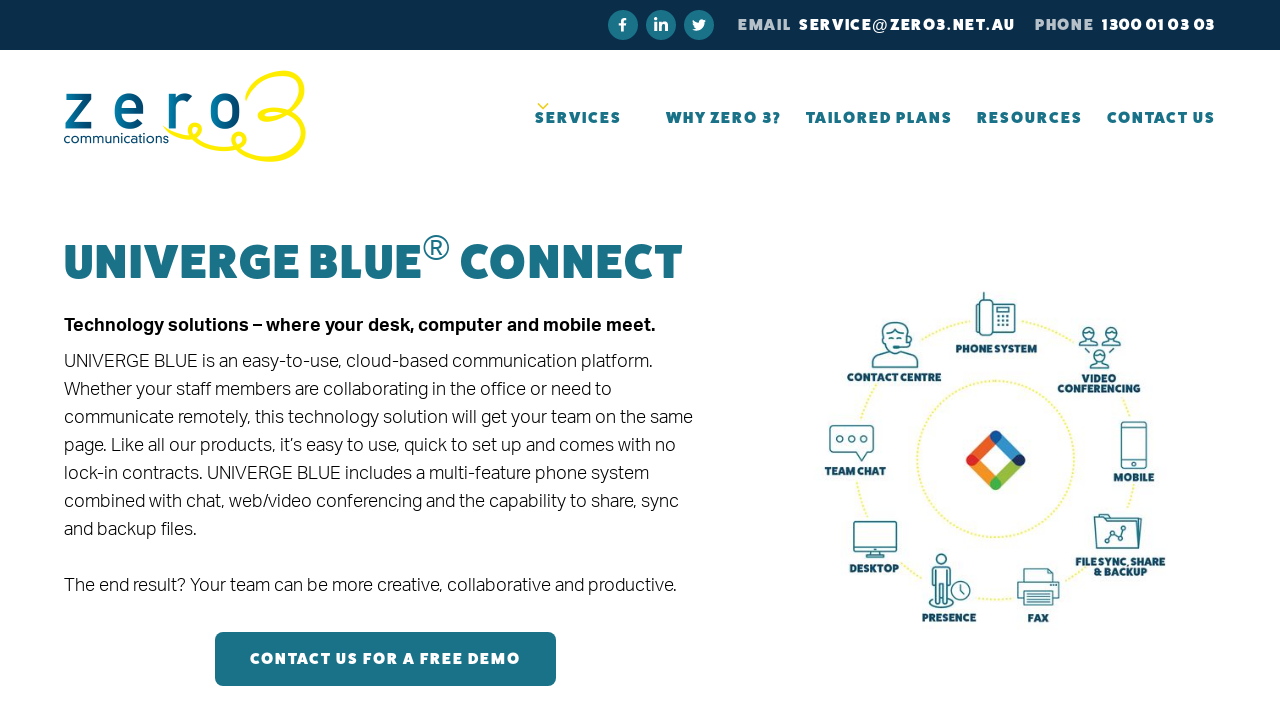

--- FILE ---
content_type: text/html
request_url: https://zero3.net.au/univerge-blue
body_size: 13900
content:
<!DOCTYPE html><!-- Last Published: Thu May 08 2025 04:14:33 GMT+0000 (Coordinated Universal Time) --><html data-wf-domain="zero3.net.au" data-wf-page="65e812dd1447ffdcbeea8bc7" data-wf-site="6317f148d61b38eafc6a6663" lang="en"><head><meta charset="utf-8"/><title>UNIVERGE BLUE® CONNECT I Zero 3 Communications</title><meta content="We provide cloud-based phone system that offers unified communications, advanced technology solutions. integrating your desk phone, computer, &amp; mobile device." name="description"/><meta content="UNIVERGE BLUE® CONNECT I Zero 3 Communications" property="og:title"/><meta content="We provide cloud-based phone system that offers unified communications, advanced technology solutions. integrating your desk phone, computer, &amp; mobile device." property="og:description"/><meta content="UNIVERGE BLUE® CONNECT I Zero 3 Communications" property="twitter:title"/><meta content="We provide cloud-based phone system that offers unified communications, advanced technology solutions. integrating your desk phone, computer, &amp; mobile device." property="twitter:description"/><meta property="og:type" content="website"/><meta content="summary_large_image" name="twitter:card"/><meta content="width=device-width, initial-scale=1" name="viewport"/><meta content="googlea46063a7c6224f59.html" name="google-site-verification"/><link href="https://cdn.prod.website-files.com/6317f148d61b38eafc6a6663/css/zero3-staging.webflow.shared.faf4c9e14.css" rel="stylesheet" type="text/css"/><link href="https://fonts.googleapis.com" rel="preconnect"/><link href="https://fonts.gstatic.com" rel="preconnect" crossorigin="anonymous"/><script src="https://ajax.googleapis.com/ajax/libs/webfont/1.6.26/webfont.js" type="text/javascript"></script><script type="text/javascript">WebFont.load({  google: {    families: ["Open Sans:300,300italic,400,400italic,600,600italic,700,700italic,800,800italic"]  }});</script><script src="https://use.typekit.net/miq7qzc.js" type="text/javascript"></script><script type="text/javascript">try{Typekit.load();}catch(e){}</script><script type="text/javascript">!function(o,c){var n=c.documentElement,t=" w-mod-";n.className+=t+"js",("ontouchstart"in o||o.DocumentTouch&&c instanceof DocumentTouch)&&(n.className+=t+"touch")}(window,document);</script><link href="https://cdn.prod.website-files.com/6317f148d61b38eafc6a6663/636b092c9dcd1884b0e3fb3e_zero-3-favicon.png" rel="shortcut icon" type="image/x-icon"/><link href="https://cdn.prod.website-files.com/6317f148d61b38eafc6a6663/636b08e2b11f469801ae2cf6_zero-3-web-icon.png" rel="apple-touch-icon"/><link href="https://zero3.net.au/univerge-blue" rel="canonical"/><script async="" src="https://www.googletagmanager.com/gtag/js?id=G-KER96NCHKL"></script><script type="text/javascript">window.dataLayer = window.dataLayer || [];function gtag(){dataLayer.push(arguments);}gtag('set', 'developer_id.dZGVlNj', true);gtag('js', new Date());gtag('config', 'G-KER96NCHKL');</script><!-- Google Tag Manager -->
<script>(function(w,d,s,l,i){w[l]=w[l]||[];w[l].push({'gtm.start':
new Date().getTime(),event:'gtm.js'});var f=d.getElementsByTagName(s)[0],
j=d.createElement(s),dl=l!='dataLayer'?'&l='+l:'';j.async=true;j.src=
'https://www.googletagmanager.com/gtm.js?id='+i+dl;f.parentNode.insertBefore(j,f);
})(window,document,'script','dataLayer','GTM-NTQ8F8C');</script>
<!-- End Google Tag Manager -->

<!-- Please keep this css code to improve the font quality-->
<style>
  * {
  -webkit-font-smoothing: antialiased;
  -moz-osx-font-smoothing: grayscale;
}
</style>

<!-- You can remove this -->
<meta name="facebook-domain-verification" content="mlk59ybu44651lzcbhhxjfl8vfae8q" />

<!-- [Attributes by Finsweet] CMS Slider -->
<script async src="https://cdn.jsdelivr.net/npm/@finsweet/attributes-cmsslider@1/cmsslider.js"></script>




</head><body><div class="w-embed w-iframe"><!-- Google Tag Manager (noscript) -->
<noscript><iframe src="https://www.googletagmanager.com/ns.html?id=GTM-PCWS6ZLF"
height="0" width="0" style="display:none;visibility:hidden"></iframe></noscript>
<!-- End Google Tag Manager (noscript) --></div><div class="global-styles w-embed"><style>

/* Get rid of top margin on first element in any rich text element */
.w-richtext > :not(div):first-child, .w-richtext > div:first-child > :first-child {
  margin-top: 0 !important;
}

/* Get rid of bottom margin on last element in any rich text element */
.w-richtext>:last-child, .w-richtext ol li:last-child, .w-richtext ul li:last-child {
	margin-bottom: 0 !important;
}

/* 
Make the following elements inherit typography styles from the parent and not have hardcoded values. 
Important: You will not be able to style for example "All Links" in Designer with this CSS applied.
Uncomment this CSS to use it in the project. Leave this message for future hand-off.
*/
/*
a,
.w-input,
.w-select,
.w-tab-link,
.w-nav-link,
.w-dropdown-btn,
.w-dropdown-toggle,
.w-dropdown-link {
  color: inherit;
  text-decoration: inherit;
  font-size: inherit;
}
*/

/* Prevent all click and hover interaction with an element */
.pointer-events-off {
	pointer-events: none;
}

/* Enables all click and hover interaction with an element */
.pointer-events-on {
  pointer-events: auto;
}

/* Snippet enables you to add class of div-square which creates and maintains a 1:1 dimension of a div.*/
.div-square::after {
  content: "";
  display: block;
  padding-bottom: 100%;
}

/*Hide focus outline for main content element*/
    main:focus-visible {
    outline: -webkit-focus-ring-color auto 0px;
}

/* Make sure containers never lose their center alignment*/
.container-medium, .container-small, .container-large {
  margin-right: auto !important;
  margin-left: auto !important;
}

/*Reset selects, buttons, and links styles*/
.w-input, .w-select, a {
color: inherit;
text-decoration: inherit;
font-size: inherit;
}

/*Apply "..." after 3 lines of text */
.text-style-3lines {
    display: -webkit-box;
    overflow: hidden;
    -webkit-line-clamp: 3;
    -webkit-box-orient: vertical;
}

/* Apply "..." after 2 lines of text */
.text-style-2lines {
    display: -webkit-box;
    overflow: hidden;
    -webkit-line-clamp: 2;
    -webkit-box-orient: vertical;
}
/* Apply "..." at 100% width */
.truncate-width { 
		width: 100%; 
    white-space: nowrap; 
    overflow: hidden; 
    text-overflow: ellipsis; 
}
/* Removes native scrollbar */
.no-scrollbar {
    -ms-overflow-style: none;  // IE 10+
    overflow: -moz-scrollbars-none;  // Firefox
}

.no-scrollbar::-webkit-scrollbar {
    display: none; // Safari and Chrome
}

/* Adds inline flex display */
.display-inlineflex {
  display: inline-flex;
}

/* These classes are never overwritten */
.hide {
  display: none !important;
}

@media screen and (max-width: 991px), 
  @media screen and (max-width: 767px), 
  @media screen and (max-width: 479px){
    .hide, .hide-tablet{
      display: none !important;
    }
  }
  @media screen and (max-width: 767px)
    .hide-mobile-landscape{
      display: none !important;
    }
  }
  @media screen and (max-width: 479px)
    .hide-mobile{
      display: none !important;
    }
  }
 
.margin-0 {
  margin: 0rem !important;
}
  
.padding-0 {
  padding: 0rem !important;
}

.spacing-clean {
padding: 0rem !important;
margin: 0rem !important;
}

.margin-top {
  margin-right: 0rem !important;
  margin-bottom: 0rem !important;
  margin-left: 0rem !important;
}

.padding-top {
  padding-right: 0rem !important;
  padding-bottom: 0rem !important;
  padding-left: 0rem !important;
}
  
.margin-right {
  margin-top: 0rem !important;
  margin-bottom: 0rem !important;
  margin-left: 0rem !important;
}

.padding-right {
  padding-top: 0rem !important;
  padding-bottom: 0rem !important;
  padding-left: 0rem !important;
}

.margin-bottom {
  margin-top: 0rem !important;
  margin-right: 0rem !important;
  margin-left: 0rem !important;
}

.padding-bottom {
  padding-top: 0rem !important;
  padding-right: 0rem !important;
  padding-left: 0rem !important;
}

.margin-left {
  margin-top: 0rem !important;
  margin-right: 0rem !important;
  margin-bottom: 0rem !important;
}
  
.padding-left {
  padding-top: 0rem !important;
  padding-right: 0rem !important;
  padding-bottom: 0rem !important;
}
  
.margin-horizontal {
  margin-top: 0rem !important;
  margin-bottom: 0rem !important;
}

.padding-horizontal {
  padding-top: 0rem !important;
  padding-bottom: 0rem !important;
}

.margin-vertical {
  margin-right: 0rem !important;
  margin-left: 0rem !important;
}
  
.padding-vertical {
  padding-right: 0rem !important;
  padding-left: 0rem !important;
}

</style></div><div class="page-wrapper"><header class="header"><div class="header-contact"><div class="container"><div class="header-contact-social"><a href="https://www.facebook.com/zero3communications/" target="_blank" class="link-block facebook-icon-link w-inline-block"></a><a href="https://www.linkedin.com/company/zero-3-communications" target="_blank" class="link-block linkedin-icon-link w-inline-block"></a><a href="https://twitter.com/zero3com" target="_blank" class="link-block twitter-icon-link w-inline-block"></a></div><div class="header-contact-email"><div class="header-contact-link-text">Email</div><a href="mailto:service@zero3.net.au?subject=Website%20Enquiry" class="header-contact-text-link">Service@zero3.net.au</a></div><div class="header-contact-phone"><div class="header-contact-link-text">Phone</div><a href="tel:1300010303" class="header-contact-text-link">1300 01 03 03</a></div></div></div><div data-collapse="medium" data-animation="default" data-duration="400" data-w-id="8e50c812-ebd4-dec9-0e71-839b60496977" data-easing="ease" data-easing2="ease" role="banner" class="navbar1_component w-nav"><div class="navbar1_container"><a href="/" class="navbar1_logo-link w-nav-brand"><img src="https://cdn.prod.website-files.com/6317f148d61b38eafc6a6663/637452d37800f3ae66a5e9ef_zero-3-logo%402x.png" loading="lazy" alt="" width="242" class="navbar1_logo"/></a><nav role="navigation" class="navbar1_menu w-nav-menu"><div data-hover="false" data-delay="200" data-w-id="472b91aa-a310-a532-4888-d0f2d1741286" class="navbar1_menu-dropdown navbar1_link w-dropdown"><div class="navbar1_dropdown-toggle text-color-teal w-dropdown-toggle"><div class="dropdown-icon-2 text-color-gold w-embed"><svg width=" 100%" height=" 100%" viewBox="0 0 16 16" fill="none" xmlns="http://www.w3.org/2000/svg">
<path fill-rule="evenodd" clip-rule="evenodd" d="M2.55806 6.29544C2.46043 6.19781 2.46043 6.03952 2.55806 5.94189L3.44195 5.058C3.53958 4.96037 3.69787 4.96037 3.7955 5.058L8.00001 9.26251L12.2045 5.058C12.3021 4.96037 12.4604 4.96037 12.5581 5.058L13.4419 5.94189C13.5396 6.03952 13.5396 6.19781 13.4419 6.29544L8.17678 11.5606C8.07915 11.6582 7.92086 11.6582 7.82323 11.5606L2.55806 6.29544Z" fill="currentColor"/>
</svg></div><div class="text-block">SERVICES</div></div><nav class="navbar1_dropdown-list-2 w-dropdown-list"><a href="/phone-systems" class="navbar1_dropdown-link w-dropdown-link">Phone Systems</a><a href="/univerge-blue" aria-current="page" class="navbar1_dropdown-link w-dropdown-link w--current">Univerge: Cloud-Based Phone Systems</a><a href="/technical-services" class="navbar1_dropdown-link w-dropdown-link">Technical Services &amp; Support</a></nav></div><a href="/why-zero-3" class="navbar1_link w-nav-link">Why Zero 3?</a><a href="/tailored-plans" class="navbar1_link w-nav-link">TAILORED PLANS</a><a href="/resources" class="navbar1_link w-nav-link">RESOURCES</a><a href="/contact-us" class="navbar1_link w-nav-link">Contact Us</a></nav><div class="navbar1_menu-button w-nav-button"><div class="menu-icon1"><div class="menu-icon1_line-top"></div><div class="menu-icon1_line-middle"><div class="menu-icon_line-middle-inner"></div></div><div class="menu-icon1_line-bottom"></div></div></div></div></div></header><main class="main-wrapper"><header class="page-header-section"><div class="padding-global"><div class="container-large"><div class="padding-section-medium"><div class="w-layout-grid header1_component"><div class="header1_content"><div class="margin-bottom margin-small"><h1 class="heading-style-h2 text-color-teal">UNIVERGE BLUE<sup>®</sup> CONNECT</h1></div><p class="text-size-medium margin-bottom weight-700">Technology solutions – where your desk, computer and mobile meet.</p><p class="text-size-medium">UNIVERGE BLUE is an easy-to-use, cloud-based communication platform. Whether your staff members are collaborating in the office or need to communicate remotely, this technology solution will get your team on the same page. Like all our products, it’s easy to use, quick to set up and comes with no lock-in contracts. UNIVERGE BLUE includes a multi-feature phone system combined with chat, web/video conferencing and the capability to share, sync and backup files. <br/><br/>The end result? Your team can be more creative, collaborative and productive.</p><div class="margin-top margin-medium"><div class="button-group"><a href="/contact-us" class="button w-button">Contact us for a free demo</a></div></div></div><div id="w-node-_3458bac3-f398-849f-1fe1-e22c51c76f10-51c76efa" class="header1_image-wrapper"><img src="https://cdn.prod.website-files.com/6317f148d61b38eafc6a6663/6376f7b37b9b8c58dd1dec08_Zero-3_Infographic.jpg" loading="lazy" alt="" sizes="(max-width: 991px) 90vw, 33vw" srcset="https://cdn.prod.website-files.com/6317f148d61b38eafc6a6663/6376f7b37b9b8c58dd1dec08_Zero-3_Infographic-p-500.jpg 500w, https://cdn.prod.website-files.com/6317f148d61b38eafc6a6663/6376f7b37b9b8c58dd1dec08_Zero-3_Infographic-p-800.jpg 800w, https://cdn.prod.website-files.com/6317f148d61b38eafc6a6663/6376f7b37b9b8c58dd1dec08_Zero-3_Infographic.jpg 1080w" class="page-header-image"/></div></div></div></div></div></header><section class="section_layout158"><div class="padding-global"><div class="container-small"><div class="padding-0"><div class="layout158_component"><a href="#" class="layout158_lightbox w-inline-block w-lightbox"><img src="https://cdn.prod.website-files.com/6317f148d61b38eafc6a6663/636da72592fb7b40527621b2_univerge-video-image.jpg" loading="lazy" srcset="https://cdn.prod.website-files.com/6317f148d61b38eafc6a6663/636da72592fb7b40527621b2_univerge-video-image-p-500.jpg 500w, https://cdn.prod.website-files.com/6317f148d61b38eafc6a6663/636da72592fb7b40527621b2_univerge-video-image-p-800.jpg 800w, https://cdn.prod.website-files.com/6317f148d61b38eafc6a6663/636da72592fb7b40527621b2_univerge-video-image-p-1080.jpg 1080w, https://cdn.prod.website-files.com/6317f148d61b38eafc6a6663/636da72592fb7b40527621b2_univerge-video-image-p-1600.jpg 1600w, https://cdn.prod.website-files.com/6317f148d61b38eafc6a6663/636da72592fb7b40527621b2_univerge-video-image-p-2000.jpg 2000w, https://cdn.prod.website-files.com/6317f148d61b38eafc6a6663/636da72592fb7b40527621b2_univerge-video-image.jpg 2000w" sizes="90vw" alt="" class="layout158_lightbox-image"/><div class="lightbox-play-icon w-embed"><svg width="64" height="64" viewBox="0 0 64 64" fill="none" xmlns="http://www.w3.org/2000/svg">
<path fill-rule="evenodd" clip-rule="evenodd" d="M5.33301 32C5.33301 17.2724 17.2721 5.33334 31.9997 5.33334C39.0721 5.33334 45.8549 8.14286 50.8559 13.1438C55.8568 18.1448 58.6663 24.9276 58.6663 32C58.6663 46.7276 46.7273 58.6667 31.9997 58.6667C17.2721 58.6667 5.33301 46.7276 5.33301 32ZM27.1198 43.4134L42.6664 33.7067C43.2482 33.3341 43.6001 32.6909 43.6001 32C43.6001 31.3092 43.2482 30.6659 42.6664 30.2934L27.0664 20.5867C26.452 20.1993 25.6758 20.1755 25.0388 20.5244C24.4018 20.8734 24.004 21.5403 23.9998 22.2667V41.7334C23.9912 42.4774 24.3963 43.1647 25.0514 43.5174C25.7065 43.8702 26.5033 43.8301 27.1198 43.4134Z" fill="CurrentColor"/>
</svg></div><div class="video-overlay-layer"></div><script type="application/json" class="w-json">{
  "items": [
    {
      "url": "https://www.youtube.com/watch?v=A5xSBsGH7kk",
      "originalUrl": "https://www.youtube.com/watch?v=A5xSBsGH7kk",
      "width": 940,
      "height": 528,
      "thumbnailUrl": "https://i.ytimg.com/vi/A5xSBsGH7kk/hqdefault.jpg",
      "html": "<iframe class=\"embedly-embed\" src=\"//cdn.embedly.com/widgets/media.html?src=https%3A%2F%2Fwww.youtube.com%2Fembed%2FA5xSBsGH7kk%3Ffeature%3Doembed&display_name=YouTube&url=https%3A%2F%2Fwww.youtube.com%2Fwatch%3Fv%3DA5xSBsGH7kk&image=https%3A%2F%2Fi.ytimg.com%2Fvi%2FA5xSBsGH7kk%2Fhqdefault.jpg&key=96f1f04c5f4143bcb0f2e68c87d65feb&type=text%2Fhtml&schema=youtube\" width=\"940\" height=\"528\" scrolling=\"no\" title=\"YouTube embed\" frameborder=\"0\" allow=\"autoplay; fullscreen\" allowfullscreen=\"true\"></iframe>",
      "type": "video"
    }
  ],
  "group": ""
}</script></a></div></div></div></div></section><section class="section_layout72"><div class="padding-global"><div class="container-medium"><div class="padding-section-large"><div class="margin-bottom margin-medium"><div class="heading-centered"><div class="margin-bottom margin-small"><h2 class="heading-style-h3 text-color-teal">The benefits of using a cloud-based technology solution</h2></div><div class="margin-bottom margin-xlarge"><p class="text-size-medium">From allowing users to answer desk phone calls while on the road to superior call quality and conferencing features, this phone system comes with the latest in communication technology. Our team of IT professionals are here every step of the way to help you explore and enjoy the benefits of your new system.</p></div></div></div><div class="w-layout-grid layout72_component"><div class="layout72_content-left"><h3 class="heading-style-h6 min-height-25 text-color-midnight">Phone Features</h3><ul role="list" class="layout72_list"><li class="layout72_item"><p class="layout72_list-item">Call Forward</p></li><li class="layout72_item"><p class="layout72_list-item">Call Hold</p></li><li class="layout72_item"><p class="layout72_list-item">Call Recording</p></li><li class="layout72_item"><p class="layout72_list-item">Call History</p></li><li class="layout72_item"><p class="layout72_list-item">Call Transfer</p></li><li class="layout72_item"><p class="layout72_list-item">Call Waiting</p></li><li class="layout72_item"><p class="layout72_list-item">3-Way-Calling</p></li><li class="layout72_item"><p class="layout72_list-item">Do Not Disturb</p></li><li class="layout72_item"><p class="layout72_list-item">Extension Dialing</p></li><li class="layout72_item"><p class="layout72_list-item">Configurable Ring Options</p></li><li class="layout72_item"><p class="layout72_list-item">Voicemail</p></li></ul></div><div class="layout72_content-centre"><ul role="list" class="layout72_list"><li class="layout72_item"><p class="layout72_list-item">Administrator Passwords</p></li><li class="layout72_item"><p class="layout72_list-item">Named Ring Groups</p></li><li class="layout72_item"><p class="layout72_list-item">Page All Phones</p></li><li class="layout72_item"><p class="layout72_list-item">Call Park</p></li><li class="layout72_item"><p class="layout72_list-item">Inbound Caller Name</p></li><li class="layout72_item"><p class="layout72_list-item">Call Flip</p></li><li class="layout72_item"><p class="layout72_list-item">Configurable Line Keys</p></li><li class="layout72_item"><p class="layout72_list-item">Speakerphone</p></li><li class="layout72_item"><p class="layout72_list-item">On-Hook Dialing</p></li><li class="layout72_item"><p class="layout72_list-item">Remote Line Key</p></li><li class="layout72_item"><p class="layout72_list-item">Transfer To Voicemail</p></li></ul></div><div class="layout72_content-right"><h3 class="heading-style-h6 min-height-25 text-color-midnight">System Features</h3><ul role="list" class="layout72_list"><li class="layout72_item"><p class="layout72_list-item">Voicemail With Transcription</p></li><li class="layout72_item"><p class="layout72_list-item">Auto Attendant</p></li><li class="layout72_item"><p class="layout72_list-item">Caller ID</p></li><li class="layout72_item"><p class="layout72_list-item">Custom Hold Music &amp; Greetings</p></li><li class="layout72_item"><p class="layout72_list-item">Direct Inbound Dialing (DID)</p></li><li class="layout72_item"><p class="layout72_list-item">Call Flip</p></li><li class="layout72_item"><p class="layout72_list-item">Conference Bridge</p></li><li class="layout72_item"><p class="layout72_list-item">Hunt Groups</p></li><li class="layout72_item"><p class="layout72_list-item">Hunt Group Call Reporting</p></li><li class="layout72_item"><p class="layout72_list-item">Email and SMS Notifications</p></li><li class="layout72_item"><p class="layout72_list-item">Busy Lamp Field/Call Presence</p></li></ul></div></div></div></div></div></section><section class="section_layout250"><div class="padding-global"><div class="container-medium"><div class="divider"></div><div class="padding-section-medium"><div class="layout250_component"><div class="w-layout-grid layout250_list"><div class="layout250_item"><div class="margin-bottom margin-medium"><div class="home4-features_image-wrapper"><img src="https://cdn.prod.website-files.com/6317f148d61b38eafc6a6663/6376f8577e109cfa22d65541_Zero3_DesktopApp.png" loading="lazy" sizes="100vw" srcset="https://cdn.prod.website-files.com/6317f148d61b38eafc6a6663/6376f8577e109cfa22d65541_Zero3_DesktopApp-p-500.png 500w, https://cdn.prod.website-files.com/6317f148d61b38eafc6a6663/6376f8577e109cfa22d65541_Zero3_DesktopApp-p-800.png 800w, https://cdn.prod.website-files.com/6317f148d61b38eafc6a6663/6376f8577e109cfa22d65541_Zero3_DesktopApp.png 902w" alt="" class="support-images"/></div></div><div class="margin-bottom margin-xsmall"><h2 class="heading-style-h6 text-color-midnight">UNIVERGE BLUE CONNECT DESKTOP APPLICATION</h2></div><p class="text-size-medium">With our technology solutions – you can send team chats and text messages, place and receive calls, share screens, start video calls and share files. Our desktop app brings essential collaboration tools together, all in one application.<br/>‍<br/>Available as a downloadable app for PC and Mac.</p></div><div id="w-node-_16c1ade6-3a22-0ea4-b6ff-b2b7a3947ea9-beea8bc7" class="layout250_item"><div class="margin-bottom margin-medium"><div class="home4-features_image-wrapper"><img src="https://cdn.prod.website-files.com/6317f148d61b38eafc6a6663/6376f81324f0725d9dea218d_Zero3_MobileApp_1080x1080px.png" loading="lazy" sizes="100vw" srcset="https://cdn.prod.website-files.com/6317f148d61b38eafc6a6663/6376f81324f0725d9dea218d_Zero3_MobileApp_1080x1080px-p-500.png 500w, https://cdn.prod.website-files.com/6317f148d61b38eafc6a6663/6376f81324f0725d9dea218d_Zero3_MobileApp_1080x1080px-p-800.png 800w, https://cdn.prod.website-files.com/6317f148d61b38eafc6a6663/6376f81324f0725d9dea218d_Zero3_MobileApp_1080x1080px.png 1080w" alt="" class="support-images"/></div></div><div class="margin-bottom margin-xsmall"><h2 class="heading-style-h6 text-color-midnight">UNIVERGE BLUE CONNECT MOBILE APPLICATION</h2></div><p class="text-size-medium">Technology solutions at its best. Work while on the go more easily than ever. This incredibly helpful application transforms your mobile device into an essential collaboration tool.<br/><br/>Available for Android and iOS.</p></div><div id="w-node-_16c1ade6-3a22-0ea4-b6ff-b2b7a3947eb2-beea8bc7" class="layout250_item"><div class="margin-bottom margin-medium"><div class="home4-features_image-wrapper"><img src="https://cdn.prod.website-files.com/6317f148d61b38eafc6a6663/6376f82487506ea3f5c7881b_Zero3_ScreenSharing_1080x1080px.png" loading="lazy" sizes="100vw" srcset="https://cdn.prod.website-files.com/6317f148d61b38eafc6a6663/6376f82487506ea3f5c7881b_Zero3_ScreenSharing_1080x1080px-p-500.png 500w, https://cdn.prod.website-files.com/6317f148d61b38eafc6a6663/6376f82487506ea3f5c7881b_Zero3_ScreenSharing_1080x1080px-p-800.png 800w, https://cdn.prod.website-files.com/6317f148d61b38eafc6a6663/6376f82487506ea3f5c7881b_Zero3_ScreenSharing_1080x1080px.png 1080w" alt="" class="support-images"/></div></div><div class="margin-bottom margin-xsmall"><h2 class="heading-style-h6 text-color-midnight">VIDEO CONFERENCING &amp; SCREEN SHARING</h2></div><p class="text-size-medium">Enjoy face-to-face meetings, real-time screen sharing (to aid in collaboration and prompt decision-making) and your own conference dial-in number.</p></div></div></div></div></div></div></section><header class="section_layoutsbs"><div class="padding-global"><div class="container-medium"><div class="divider"></div><div class="padding-section-small padding-top-bottom-mobile"><div class="w-layout-grid layoutsbs_component"><div id="w-node-_77220b5e-5ec8-259a-3587-9d62c4114d25-beea8bc7" class="layoutsbs_image-wrapper"><img src="https://cdn.prod.website-files.com/6317f148d61b38eafc6a6663/6376f872f721fe45fc09c05e_Zero3_Share_1080x1080px.png" loading="lazy" srcset="https://cdn.prod.website-files.com/6317f148d61b38eafc6a6663/6376f872f721fe45fc09c05e_Zero3_Share_1080x1080px-p-500.png 500w, https://cdn.prod.website-files.com/6317f148d61b38eafc6a6663/6376f872f721fe45fc09c05e_Zero3_Share_1080x1080px-p-800.png 800w, https://cdn.prod.website-files.com/6317f148d61b38eafc6a6663/6376f872f721fe45fc09c05e_Zero3_Share_1080x1080px.png 1080w" sizes="100vw" alt=""/></div><div id="w-node-_77220b5e-5ec8-259a-3587-9d62c4114d27-beea8bc7" class="layoutsbs_content_right"><div class="margin-bottom margin-small"><img src="https://cdn.prod.website-files.com/6317f148d61b38eafc6a6663/6376ede6b7a79651a83e2746_univerge-blue_share-logo.png" loading="lazy" alt="" class="univerge-logo-image"/><h2 class="heading-style-h3 text-color-teal">FILE SHARING &amp; SECURITY</h2></div><p class="text-size-medium">Know that your files are secure and up-to-date with syncing, sharing and backup capability across desktops, mobile devices and file servers. Reduce the risk of downtime due to ransomware and other types of data loss integration.</p></div></div><div class="divider margin-vertical margin-xlarge"></div><div class="w-layout-grid layoutsbs_component"><div id="w-node-_65b6c46f-68db-c91d-8cd5-6ef0ad668403-beea8bc7" class="layoutsbs_content_left"><div class="margin-bottom margin-small"><img src="https://cdn.prod.website-files.com/6317f148d61b38eafc6a6663/6376ee2098bd9a81dbdbbfb8_univerge-blue_integrate-logo.png" loading="lazy" alt="" class="univerge-logo-image"/><h2 class="heading-style-h3 text-color-teal">UNIVERGE BLUE<span><sup>®</sup></span> INTEGRATE</h2></div><p class="text-size-medium">An integration platform that connects Google, Microsoft, Salesforce and more to drive higher productivity and increase customer retention at a reasonable cost.</p></div><div id="w-node-_65b6c46f-68db-c91d-8cd5-6ef0ad668401-beea8bc7" class="layoutsbs_image-wrapper"><img src="https://cdn.prod.website-files.com/6317f148d61b38eafc6a6663/6376ee2e3a20ba4baa236c89_univerge-blue_integration-platforms.png" loading="lazy" srcset="https://cdn.prod.website-files.com/6317f148d61b38eafc6a6663/6376ee2e3a20ba4baa236c89_univerge-blue_integration-platforms-p-500.png 500w, https://cdn.prod.website-files.com/6317f148d61b38eafc6a6663/6376ee2e3a20ba4baa236c89_univerge-blue_integration-platforms.png 738w" sizes="100vw" alt=""/></div></div></div></div></div></header><section class="section-feature-icons"><div class="padding-global"><div class="container-medium"><div class="padding-bottom padding-section-large"><div class="divider margin-bottom margin-xlarge"></div><div class="w-layout-grid layout_feature_icons_component"><div class="layout_feature_item"><div class="layout_feature_icon_icon-wrapper"><img loading="lazy" alt="" src="https://cdn.prod.website-files.com/6317f148d61b38eafc6a6663/6371b07b913d031e5a5d8edd_Phone_120x120px.svg" class="icon-1x1-medium margin-0"/></div><div class="layout_feature_icon_text-wrapper"><div class="margin-bottom margin-xxsmall"><h2 class="heading-style-h6 text-color-midnight margin-bottom margin-tiny mobile-text-align-centre">Phone</h2></div><ul role="list" class="feature_items_list"><li class="layout_feature_icons_item"><p class="feature-list-items">UNIVERGE BLUE CONNECT phones are plug and play, delivered pre-configured to work seamlessly</p></li><li class="layout_feature_icons_item"><p class="feature-list-items">No special setup or technician required</p></li></ul></div></div><div class="layout_feature_item"><div class="layout_feature_icon_icon-wrapper"><img loading="lazy" alt="" src="https://cdn.prod.website-files.com/6317f148d61b38eafc6a6663/6371b07a25366f6736f0740c_Voicemail_120x120px.svg" class="icon-1x1-medium margin-0"/></div><div class="layout_feature_icon_text-wrapper"><div class="margin-bottom margin-xxsmall"><h2 class="heading-style-h6 text-color-midnight margin-bottom margin-tiny mobile-text-align-centre">VOICEMAIL</h2></div><ul role="list" class="feature_items_list"><li class="layout_feature_icons_item"><p class="feature-list-items">UNIVERGE BLUE CONNECT voicemail can be managed and accessed according to user needs</p></li><li class="layout_feature_icons_item"><p class="feature-list-items">Listen and manage from the desktop phone, or through the mobile app</p></li><li class="layout_feature_icons_item"><p class="feature-list-items">Transcribed voicemail messages can be delivered via email, or viewed on the mobile app</p></li><li class="layout_feature_icons_item"><p class="feature-list-items">Voicemail can be received for forwarded as a downloadable email attachment</p></li></ul></div></div><div class="layout_feature_item"><div class="layout_feature_icon_icon-wrapper"><img loading="lazy" alt="" src="https://cdn.prod.website-files.com/6317f148d61b38eafc6a6663/6371b07b25366fb09cf0740d_PresenceIndicatior_120x120px.svg" class="icon-1x1-medium margin-0"/></div><div class="layout_feature_icon_text-wrapper"><div class="margin-bottom margin-xxsmall"><h2 class="heading-style-h6 text-color-midnight margin-bottom margin-tiny mobile-text-align-centre">PRESENCE INDICATOR</h2></div><ul role="list" class="feature_items_list"><li class="layout_feature_icons_item"><p class="feature-list-items">NEC&#x27;s UNIVERGE BLUE CONNECT desk phones and applications include presence - the ability to see whether your company contact is available, or busy on the phone</p></li><li class="layout_feature_icons_item"><p class="feature-list-items">Desktop phones include a busy lamp field (BLF) in the LCD display that indicates presence</p></li><li class="layout_feature_icons_item"><p class="feature-list-items">UNIVERGE BLUE CONNECT desktop and mobile apps display presence information alongside each contact in the Active Directory</p></li></ul></div></div><div class="layout_feature_item"><div class="layout_feature_icon_icon-wrapper"><img loading="lazy" alt="" src="https://cdn.prod.website-files.com/6317f148d61b38eafc6a6663/6371b07c39109bf90a157dcd_Fax_120x120px.svg" class="icon-1x1-medium margin-0"/></div><div class="layout_feature_icon_text-wrapper"><div class="margin-bottom margin-xxsmall"><h2 class="heading-style-h6 text-color-midnight margin-bottom margin-tiny mobile-text-align-centre">FAX</h2></div><ul role="list" class="feature_items_list"><li class="layout_feature_icons_item"><p class="feature-list-items">UNIVERGE BLUE WEBFAX is a &#x27;virtual&#x27; fax service that allows users to receive and manage faxes via the web or email</p></li><li class="layout_feature_icons_item"><p class="feature-list-items">Transmits faxes directly from a Windows-based PC</p></li><li class="layout_feature_icons_item"><p class="feature-list-items">Senders simply dial the WEBFAX number from their fax machine, as they normally would</p></li></ul></div></div><div class="layout_feature_item"><div class="layout_feature_icon_icon-wrapper"><img loading="lazy" alt="" src="https://cdn.prod.website-files.com/6317f148d61b38eafc6a6663/6371b07c9b96f75cad082247_Team%20Chat_120x120px.svg" class="icon-1x1-medium margin-0"/></div><div class="layout_feature_icon_text-wrapper"><div class="margin-bottom margin-xxsmall"><h2 class="heading-style-h6 text-color-midnight margin-bottom margin-tiny mobile-text-align-centre">TEAM CHAT &amp; BUSINESS SMS</h2></div><ul role="list" class="feature_items_list"><li class="layout_feature_icons_item"><p class="feature-list-items">Send and receive chats in real-time with team members (individuals and groups)</p></li><li class="layout_feature_icons_item"><p class="feature-list-items">Send and receive unlimited text messages across US, Canada, and Puerto Rico from your business phone number to colleagues and customers</p></li><li class="layout_feature_icons_item"><p class="feature-list-items">Pin favourite contacts to the top of your list</p></li><li class="layout_feature_icons_item"><p class="feature-list-items">Chat and SMS messages automatically synchronize across devices</p></li><li class="layout_feature_icons_item"><p class="feature-list-items">Chat and SMS messages are securely encrypted in transit and at res</p></li><li class="layout_feature_icons_item"><p class="feature-list-items">Sync contacts from popular third-party platforms (Office 365, G-Suite, and more)</p></li><li class="layout_feature_icons_item"><p class="feature-list-items">Manage company, customer and personal contacts from a single platform</p></li></ul></div></div><div class="layout_feature_item"><div class="layout_feature_icon_icon-wrapper"><img loading="lazy" alt="" src="https://cdn.prod.website-files.com/6317f148d61b38eafc6a6663/6371b07af2d5ec6b8c4b77da_File%20Collaboration_120x120px.svg" class="icon-1x1-medium margin-0"/></div><div class="layout_feature_icon_text-wrapper"><div class="margin-bottom margin-xxsmall"><h2 class="heading-style-h6 text-color-midnight margin-bottom margin-tiny mobile-text-align-centre">FILE COLLABORATION</h2></div><ul role="list" class="feature_items_list"><li class="layout_feature_icons_item"><p class="feature-list-items">2/10GB per user of UNIVERGE BLUE SHARE file storage included</p></li><li class="layout_feature_icons_item"><p class="feature-list-items">Access files from desktops, laptops, smartphones, tablets, file servers, and the web</p></li></ul></div></div><div class="layout_feature_item"><div class="layout_feature_icon_icon-wrapper"><img loading="lazy" alt="" src="https://cdn.prod.website-files.com/6317f148d61b38eafc6a6663/6371b07bf2d5ec6f974b77e3_BackUp_120x120px.svg" class="icon-1x1-medium margin-0"/></div><div class="layout_feature_icon_text-wrapper"><div class="margin-bottom margin-xxsmall"><h2 class="heading-style-h6 text-color-midnight margin-bottom margin-tiny mobile-text-align-centre">FILE BACKUP</h2></div><ul role="list" class="feature_items_list"><li class="layout_feature_icons_item"><p class="feature-list-items">UNIVERGE BLUE SHARE provides real-time backup of all files, mobile photos, and videos</p></li><li class="layout_feature_icons_item"><p class="feature-list-items">Point-in-time file restoration for quick recovery from ransomware and other types of data loss</p></li><li class="layout_feature_icons_item"><p class="feature-list-items">Share files with other users and co-edit in real time for Office 365 Users</p></li></ul></div></div><div class="layout_feature_item"><div class="layout_feature_icon_icon-wrapper"><img loading="lazy" alt="" src="https://cdn.prod.website-files.com/6317f148d61b38eafc6a6663/6371b07af003941b0960bfb9_Productivity_120x120px.svg" class="icon-1x1-medium margin-0"/></div><div class="layout_feature_icon_text-wrapper"><div class="margin-bottom margin-xxsmall"><h2 class="heading-style-h6 text-color-midnight margin-bottom margin-tiny mobile-text-align-centre">INCREASED PRODUCTIVITY</h2></div><p class="feature-description mobile-text-align-centre">UNIVERGE BLUE CONNECT makes a more productive workforce</p><ul role="list" class="feature_items_list"><li class="layout_feature_icons_item"><p class="feature-list-items">Allows a user&#x27;s mobile devices to interact seamlessly with the corporate phone system</p></li><li class="layout_feature_icons_item"><p class="feature-list-items">Virtually anywhere, anytime, and on any device - creates a more flexible workforce</p></li><li class="layout_feature_icons_item"><p class="feature-list-items">Transcribes voicemail messages to text and/or email, allowing for more efficient voicemail management</p></li><li class="layout_feature_icons_item"><p class="feature-list-items">Integrated chat and SMS, video conferencing, screen sharing, file sharing, file backup and integrations extends reach and facilitates collaboration</p></li></ul></div></div><div class="layout_feature_item"><div class="layout_feature_icon_icon-wrapper"><img loading="lazy" alt="" src="https://cdn.prod.website-files.com/6317f148d61b38eafc6a6663/6371b07b2c89f77b22ba97ee_LowerCost_120x120px.svg" class="icon-1x1-medium margin-0"/></div><div class="layout_feature_icon_text-wrapper"><div class="margin-bottom margin-xxsmall"><h2 class="heading-style-h6 text-color-midnight margin-bottom margin-tiny mobile-text-align-centre"> LOWER COSTS</h2></div><p class="feature-description mobile-text-align-centre">No phone system hardware to buy, install, manage, upgrade or replace</p><ul role="list" class="feature_items_list"><li class="layout_feature_icons_item"><p class="feature-list-items">Reduces infrastructure and operating costs with no additional hardware to buy</p></li><li class="layout_feature_icons_item"><p class="feature-list-items">Consolidates voice and data onto one network</p></li><li class="layout_feature_icons_item"><p class="feature-list-items">Flat, per-user rates with no extra or hidden fees</p></li><li class="layout_feature_icons_item"><p class="feature-list-items">100+ enterprise grade calling features included in the service</p></li></ul></div></div><div class="layout_feature_item"><div class="layout_feature_icon_icon-wrapper"><img loading="lazy" alt="" src="https://cdn.prod.website-files.com/6317f148d61b38eafc6a6663/6371b07c71bc73030cc1431b_High%20Reliabilty_120x120px.svg" class="icon-1x1-medium margin-0"/></div><div class="layout_feature_icon_text-wrapper"><div class="margin-bottom margin-xxsmall"><h2 class="heading-style-h6 text-color-midnight margin-bottom margin-tiny mobile-text-align-centre">HIGH RELIABILITY</h2></div><p class="feature-description mobile-text-align-centre">The UNIVERGE BLUE CONNECT voice network is purpose-built for reliability</p><ul role="list" class="feature_items_list"><li class="layout_feature_icons_item"><p class="feature-list-items">99.999% financially-backed uptime SLA</p></li><li class="layout_feature_icons_item"><p class="feature-list-items">VOIP tests help ensure a reliable connection and high voice quality</p></li><li class="layout_feature_icons_item"><p class="feature-list-items">Redundant East/West data centres increase reliability and reduce latency</p></li></ul></div></div><div class="layout_feature_item"><div class="layout_feature_icon_icon-wrapper"><img loading="lazy" alt="" src="https://cdn.prod.website-files.com/6317f148d61b38eafc6a6663/6371b07c4679d863565768f9_Scaling_120x120px.svg" class="icon-1x1-medium margin-0"/></div><div class="layout_feature_icon_text-wrapper"><div class="margin-bottom margin-xxsmall"><h2 class="heading-style-h6 text-color-midnight margin-bottom margin-tiny mobile-text-align-centre">SIMPLIFIED SCALING &amp; MANAGEMENT</h2></div><p class="feature-description mobile-text-align-centre">The UNIVERGE BLUE CONNECT scales according to the needs of any business</p><ul role="list" class="feature_items_list"><li class="layout_feature_icons_item"><p class="feature-list-items">Order service according to the number of users; no guessing number of lines needed</p></li><li class="layout_feature_icons_item"><p class="feature-list-items">Ordering additional service is easy &amp; can be done online; no technician or special expertise required</p></li><li class="layout_feature_icons_item"><p class="feature-list-items">Manage service and features using user-friendly UNIVERGE BLUE CONTROL PANEL</p></li><li class="layout_feature_icons_item"><p class="feature-list-items">Scales to a large number of users per business</p></li></ul></div></div><div class="layout_feature_item"><div class="layout_feature_icon_icon-wrapper"><img loading="lazy" alt="" src="https://cdn.prod.website-files.com/6317f148d61b38eafc6a6663/6371b07b9b96f7cc79082246_BusinessContinunity_120x120px.svg" class="icon-1x1-medium margin-0"/></div><div class="layout_feature_icon_text-wrapper"><div class="margin-bottom margin-xxsmall"><h2 class="heading-style-h6 text-color-midnight margin-bottom margin-tiny mobile-text-align-centre">BUSINESS CONTINUITY</h2></div><p class="feature-description mobile-text-align-centre">Never miss an important business call</p><ul role="list" class="feature_items_list"><li class="layout_feature_icons_item"><p class="feature-list-items">UNIVERGE BLUE CONNECT automatically rings all your end points (desk phone, mobile, etc.) with every call and in the event that you don&#x27;t answer, it routes the call to any number you choose (branch office, automated attendant, mobile number, etc.)</p></li></ul></div></div></div></div></div></div></section><section class="section_cta1 borders-vertical"><div class="padding-global"><div class="container-large"><div class="padding-section-medium"><div class="w-layout-grid cta_layout1_component cta_layout1_content-centre"><div class="cta_layout1_content-left"><h3 class="heading-style-h3 margin-0 text-color-teal vertical-space-125">Want to elevate your technology solutions to the next level?  <a href="/contact-us" class="cta-link link-color-midnight"><span>Contact us today</span></a> for a free product demonstration.</h3></div></div></div></div></div></section><section class="section_testimonial7"><div class="padding-global"><div class="container-large"><div class="padding-section-medium"><div class="testimonial-collection w-dyn-list"><div fs-cmsslider-element="list" role="list" class="testimonial-collection-list w-dyn-items"><div role="listitem" class="testimonial7_content text-color-white w-dyn-item"><div class="margin-vertical margin-medium"><div class="testimonial-feature-text">Always been exceptionally helpful and professional.</div></div><p class="text-weight-semibold">Mark Collie</p><p>Hampton Park Secondary College</p></div><div role="listitem" class="testimonial7_content text-color-white w-dyn-item"><div class="margin-vertical margin-medium"><div class="testimonial-feature-text">Recently Completed a few Phone System migrations with Zero3. Alicia and the whole team I worked with made things super easy and everything went incredibly smoothly. Couldn&#x27;t ask for a better experience</div></div><p class="text-weight-semibold">Bradley Mills</p><p>Frankston Primary School</p></div><div role="listitem" class="testimonial7_content text-color-white w-dyn-item"><div class="margin-vertical margin-medium"><div class="testimonial-feature-text">Fantastic job carried out by Jason and Adrian installing our updated phone system throughout the school. I highly recommend Zero3.
From start to finish everyone at Zero3 has been extremely helpful.</div></div><p class="text-weight-semibold"> Brenda Smith</p><p>Frankston East Primary School</p></div><div role="listitem" class="testimonial7_content text-color-white w-dyn-item"><div class="margin-vertical margin-medium"><div class="testimonial-feature-text">“Alicia provided a really friendly, professional information session. Everything was explained really clearly and and working examples were given. We have also found the the support/customer service has been excellent. Would definitely recommend both Zero 3 and Alicia!”</div></div><p class="text-weight-semibold">Wendy Helling</p><p>Bonbeach PS</p></div><div role="listitem" class="testimonial7_content text-color-white w-dyn-item"><div class="margin-vertical margin-medium"><div class="testimonial-feature-text">“Francis, Shaun and the Team at Zero 3 are amazing! Their support, knowledge and understanding of what out company required in a phone system was above and beyond. Their professional approach while implementing the new system for our staff was second to none.”</div></div><p class="text-weight-semibold">Lucinda Boca</p><p>Real Assist</p></div></div></div><div data-delay="4000" data-animation="slide" class="testimonial7_component w-slider" data-autoplay="false" data-easing="ease" data-hide-arrows="false" data-disable-swipe="false" data-autoplay-limit="0" data-nav-spacing="3" data-duration="500" data-infinite="true" fs-cmsslider-element="slider"><div class="testimonial7_mask w-slider-mask"><div class="testimonial7_slide w-slide"></div></div><div class="testimonial7_arrow hide-mobile-landscape w-slider-arrow-left"><img src="https://cdn.prod.website-files.com/6317f148d61b38eafc6a6663/6317f148d61b3856a96a6698_icon_slider-arrow-left.svg" loading="lazy" alt=""/></div><div class="testimonial7_arrow hide-mobile-landscape w-slider-arrow-right"><img src="https://cdn.prod.website-files.com/6317f148d61b38eafc6a6663/6317f148d61b387f146a669e_icon_slider-arrow-right.svg" loading="lazy" alt=""/></div><div class="testimonial7_slide-nav w-slider-nav w-round"></div></div></div></div></div></section><section class="section_cta7"><div class="padding-global-2"><div class="container-large"><div class="padding-section-medium"><div class="cta7_component"><div id="w-node-_5facc162-e646-b82a-5720-2155899238fc-899238f7" class="cta7_content"><div class="max-width-large margin-auto"><div class="margin-bottom"><h3 class="heading-style-h4 text-color-white cta-heading margin-0 max-width-mobile">LET&#x27;S GET STARTED. <a href="https://zero3.net.au/contact" class="cta-link">CONTACT US TODAY.</a></h3></div></div></div></div></div></div></div></section></main><div class="footer4_component"><div class="padding-global"><div class="container-large"><div class="padding-vertical padding-xxlarge"><div class="padding-bottom padding-large"><div class="w-layout-grid footer4_top-wrapper"><a href="/" id="w-node-cd06467a-0978-c5db-f61f-1b7f14f328f1-dc9da325" class="footer_logo-link w-nav-brand"><img src="https://cdn.prod.website-files.com/6317f148d61b38eafc6a6663/637452d37800f3ae66a5e9ef_zero-3-logo%402x.png" loading="lazy" alt="" width="242" class="navbar1_logo"/></a><div id="w-node-_109c6fb8-e965-5979-2f5d-726fdc9da32d-dc9da325" class="w-layout-grid footer4_link-list"><div id="w-node-eebf53a7-26d4-2db5-f0ad-244d86a1104a-dc9da325" class="footer-link-column"><h4 id="w-node-_3c515ffc-8985-42fe-44fd-00222d356d90-dc9da325" class="footer-heading heading-style-h6 text-color-midnight">Services</h4><a id="w-node-_109c6fb8-e965-5979-2f5d-726fdc9da32e-dc9da325" href="/phone-systems" class="footer4_link">Phone Systems</a><a id="w-node-_3147ed05-7a92-d2d8-f0f8-be6237b9b628-dc9da325" href="/univerge-blue" aria-current="page" class="footer4_link w--current">Univerge: Cloud-Based Phone Systems</a><a id="w-node-_109c6fb8-e965-5979-2f5d-726fdc9da330-dc9da325" href="/technical-services" class="footer4_link">Technical Services &amp; Support</a></div><div id="w-node-ed06bc9c-e9e0-72d0-3556-1eb18863f599-dc9da325" class="footer-link-column"><h4 id="w-node-_6a8749f5-6acf-6d8c-ae97-08d382d396f8-dc9da325" class="footer-heading text-color-midnight heading-style-h6">Quicklinks</h4><a id="w-node-_109c6fb8-e965-5979-2f5d-726fdc9da334-dc9da325" href="/resources" class="footer4_link">Resources</a><a id="w-node-_109c6fb8-e965-5979-2f5d-726fdc9da336-dc9da325" href="/tailored-plans" class="footer4_link">Tailored Plans</a><a id="w-node-_109c6fb8-e965-5979-2f5d-726fdc9da332-dc9da325" href="/why-zero-3" class="footer4_link">Why Zero 3</a><a href="/contact-us" class="footer4_link">Contact Us</a><a href="/legal" class="footer4_link">Legal</a></div></div><div id="w-node-_109c6fb8-e965-5979-2f5d-726fdc9da338-dc9da325" class="w-layout-grid footer4_social-list"><div id="w-node-_9e36b708-7d5a-29d5-69a7-f54fdbd38639-dc9da325" class="footer-contact-social"><a href="https://www.facebook.com/zero3communications/" target="_blank" class="link-block facebook-icon-link in-footer w-inline-block"></a><a href="https://www.linkedin.com/company/zero-3-communications" target="_blank" class="link-block linkedin-icon-link in-footer w-inline-block"></a><a href="https://twitter.com/zero3com" target="_blank" class="link-block twitter-icon-link in-footer w-inline-block"></a></div></div></div></div><div class="line-divider"></div><div class="padding-top padding-medium"><div class="w-layout-grid footer4_bottom-wrapper"><div id="w-node-_109c6fb8-e965-5979-2f5d-726fdc9da346-dc9da325" class="footer4_credit-text">© 2024 Zero 3 Communications.</div><a href="https://www.piermarketing.com.au/" target="_blank" class="footer4_legal-link pier-link">Website by PIER</a></div></div></div></div></div></div></div><script src="https://d3e54v103j8qbb.cloudfront.net/js/jquery-3.5.1.min.dc5e7f18c8.js?site=6317f148d61b38eafc6a6663" type="text/javascript" integrity="sha256-9/aliU8dGd2tb6OSsuzixeV4y/faTqgFtohetphbbj0=" crossorigin="anonymous"></script><script src="https://cdn.prod.website-files.com/6317f148d61b38eafc6a6663/js/webflow.schunk.4a394eb5af8156f2.js" type="text/javascript"></script><script src="https://cdn.prod.website-files.com/6317f148d61b38eafc6a6663/js/webflow.schunk.91211106aefb8ab4.js" type="text/javascript"></script><script src="https://cdn.prod.website-files.com/6317f148d61b38eafc6a6663/js/webflow.b8a9fa06.d39c86891a5d8fbd.js" type="text/javascript"></script><script>
var countryCode='';
function getCountryCode(data) {
 
countryCode = data.countryCode;
 
if(countryCode == ['AU'])
{
    window.__lc = window.__lc || {};
    window.__lc.license = 16005348;
    ;(function(n,t,c){function i(n){return e._h?e._h.apply(null,n):e._q.push(n)}var e={_q:[],_h:null,_v:"2.0",on:function(){i(["on",c.call(arguments)])},once:function(){i(["once",c.call(arguments)])},off:function(){i(["off",c.call(arguments)])},get:function(){if(!e._h)throw new Error("[LiveChatWidget] You can't use getters before load.");return i(["get",c.call(arguments)])},call:function(){i(["call",c.call(arguments)])},init:function(){var n=t.createElement("script");n.async=!0,n.type="text/javascript",n.src="https://cdn.livechatinc.com/tracking.js",t.head.appendChild(n)}};!n.__lc.asyncInit&&e.init(),n.LiveChatWidget=n.LiveChatWidget||e}(window,document,[].slice))
}
 
else
{
console.log("You're from a forbidden country.");
}
 
 
}
</script>
<script src="https://extreme-ip-lookup.com/json/?callback=getCountryCode&key=6v6f0vPBmzH94Jx5V1TS"></script></body></html>

--- FILE ---
content_type: text/css
request_url: https://cdn.prod.website-files.com/6317f148d61b38eafc6a6663/css/zero3-staging.webflow.shared.faf4c9e14.css
body_size: 28487
content:
html {
  -webkit-text-size-adjust: 100%;
  -ms-text-size-adjust: 100%;
  font-family: sans-serif;
}

body {
  margin: 0;
}

article, aside, details, figcaption, figure, footer, header, hgroup, main, menu, nav, section, summary {
  display: block;
}

audio, canvas, progress, video {
  vertical-align: baseline;
  display: inline-block;
}

audio:not([controls]) {
  height: 0;
  display: none;
}

[hidden], template {
  display: none;
}

a {
  background-color: #0000;
}

a:active, a:hover {
  outline: 0;
}

abbr[title] {
  border-bottom: 1px dotted;
}

b, strong {
  font-weight: bold;
}

dfn {
  font-style: italic;
}

h1 {
  margin: .67em 0;
  font-size: 2em;
}

mark {
  color: #000;
  background: #ff0;
}

small {
  font-size: 80%;
}

sub, sup {
  vertical-align: baseline;
  font-size: 75%;
  line-height: 0;
  position: relative;
}

sup {
  top: -.5em;
}

sub {
  bottom: -.25em;
}

img {
  border: 0;
}

svg:not(:root) {
  overflow: hidden;
}

hr {
  box-sizing: content-box;
  height: 0;
}

pre {
  overflow: auto;
}

code, kbd, pre, samp {
  font-family: monospace;
  font-size: 1em;
}

button, input, optgroup, select, textarea {
  color: inherit;
  font: inherit;
  margin: 0;
}

button {
  overflow: visible;
}

button, select {
  text-transform: none;
}

button, html input[type="button"], input[type="reset"] {
  -webkit-appearance: button;
  cursor: pointer;
}

button[disabled], html input[disabled] {
  cursor: default;
}

button::-moz-focus-inner, input::-moz-focus-inner {
  border: 0;
  padding: 0;
}

input {
  line-height: normal;
}

input[type="checkbox"], input[type="radio"] {
  box-sizing: border-box;
  padding: 0;
}

input[type="number"]::-webkit-inner-spin-button, input[type="number"]::-webkit-outer-spin-button {
  height: auto;
}

input[type="search"] {
  -webkit-appearance: none;
}

input[type="search"]::-webkit-search-cancel-button, input[type="search"]::-webkit-search-decoration {
  -webkit-appearance: none;
}

legend {
  border: 0;
  padding: 0;
}

textarea {
  overflow: auto;
}

optgroup {
  font-weight: bold;
}

table {
  border-collapse: collapse;
  border-spacing: 0;
}

td, th {
  padding: 0;
}

@font-face {
  font-family: webflow-icons;
  src: url("[data-uri]") format("truetype");
  font-weight: normal;
  font-style: normal;
}

[class^="w-icon-"], [class*=" w-icon-"] {
  speak: none;
  font-variant: normal;
  text-transform: none;
  -webkit-font-smoothing: antialiased;
  -moz-osx-font-smoothing: grayscale;
  font-style: normal;
  font-weight: normal;
  line-height: 1;
  font-family: webflow-icons !important;
}

.w-icon-slider-right:before {
  content: "";
}

.w-icon-slider-left:before {
  content: "";
}

.w-icon-nav-menu:before {
  content: "";
}

.w-icon-arrow-down:before, .w-icon-dropdown-toggle:before {
  content: "";
}

.w-icon-file-upload-remove:before {
  content: "";
}

.w-icon-file-upload-icon:before {
  content: "";
}

* {
  box-sizing: border-box;
}

html {
  height: 100%;
}

body {
  color: #333;
  background-color: #fff;
  min-height: 100%;
  margin: 0;
  font-family: Arial, sans-serif;
  font-size: 14px;
  line-height: 20px;
}

img {
  vertical-align: middle;
  max-width: 100%;
  display: inline-block;
}

html.w-mod-touch * {
  background-attachment: scroll !important;
}

.w-block {
  display: block;
}

.w-inline-block {
  max-width: 100%;
  display: inline-block;
}

.w-clearfix:before, .w-clearfix:after {
  content: " ";
  grid-area: 1 / 1 / 2 / 2;
  display: table;
}

.w-clearfix:after {
  clear: both;
}

.w-hidden {
  display: none;
}

.w-button {
  color: #fff;
  line-height: inherit;
  cursor: pointer;
  background-color: #3898ec;
  border: 0;
  border-radius: 0;
  padding: 9px 15px;
  text-decoration: none;
  display: inline-block;
}

input.w-button {
  -webkit-appearance: button;
}

html[data-w-dynpage] [data-w-cloak] {
  color: #0000 !important;
}

.w-code-block {
  margin: unset;
}

pre.w-code-block code {
  all: inherit;
}

.w-optimization {
  display: contents;
}

.w-webflow-badge, .w-webflow-badge > img {
  box-sizing: unset;
  width: unset;
  height: unset;
  max-height: unset;
  max-width: unset;
  min-height: unset;
  min-width: unset;
  margin: unset;
  padding: unset;
  float: unset;
  clear: unset;
  border: unset;
  border-radius: unset;
  background: unset;
  background-image: unset;
  background-position: unset;
  background-size: unset;
  background-repeat: unset;
  background-origin: unset;
  background-clip: unset;
  background-attachment: unset;
  background-color: unset;
  box-shadow: unset;
  transform: unset;
  direction: unset;
  font-family: unset;
  font-weight: unset;
  color: unset;
  font-size: unset;
  line-height: unset;
  font-style: unset;
  font-variant: unset;
  text-align: unset;
  letter-spacing: unset;
  -webkit-text-decoration: unset;
  text-decoration: unset;
  text-indent: unset;
  text-transform: unset;
  list-style-type: unset;
  text-shadow: unset;
  vertical-align: unset;
  cursor: unset;
  white-space: unset;
  word-break: unset;
  word-spacing: unset;
  word-wrap: unset;
  transition: unset;
}

.w-webflow-badge {
  white-space: nowrap;
  cursor: pointer;
  box-shadow: 0 0 0 1px #0000001a, 0 1px 3px #0000001a;
  visibility: visible !important;
  opacity: 1 !important;
  z-index: 2147483647 !important;
  color: #aaadb0 !important;
  overflow: unset !important;
  background-color: #fff !important;
  border-radius: 3px !important;
  width: auto !important;
  height: auto !important;
  margin: 0 !important;
  padding: 6px !important;
  font-size: 12px !important;
  line-height: 14px !important;
  text-decoration: none !important;
  display: inline-block !important;
  position: fixed !important;
  inset: auto 12px 12px auto !important;
  transform: none !important;
}

.w-webflow-badge > img {
  position: unset;
  visibility: unset !important;
  opacity: 1 !important;
  vertical-align: middle !important;
  display: inline-block !important;
}

h1, h2, h3, h4, h5, h6 {
  margin-bottom: 10px;
  font-weight: bold;
}

h1 {
  margin-top: 20px;
  font-size: 38px;
  line-height: 44px;
}

h2 {
  margin-top: 20px;
  font-size: 32px;
  line-height: 36px;
}

h3 {
  margin-top: 20px;
  font-size: 24px;
  line-height: 30px;
}

h4 {
  margin-top: 10px;
  font-size: 18px;
  line-height: 24px;
}

h5 {
  margin-top: 10px;
  font-size: 14px;
  line-height: 20px;
}

h6 {
  margin-top: 10px;
  font-size: 12px;
  line-height: 18px;
}

p {
  margin-top: 0;
  margin-bottom: 10px;
}

blockquote {
  border-left: 5px solid #e2e2e2;
  margin: 0 0 10px;
  padding: 10px 20px;
  font-size: 18px;
  line-height: 22px;
}

figure {
  margin: 0 0 10px;
}

figcaption {
  text-align: center;
  margin-top: 5px;
}

ul, ol {
  margin-top: 0;
  margin-bottom: 10px;
  padding-left: 40px;
}

.w-list-unstyled {
  padding-left: 0;
  list-style: none;
}

.w-embed:before, .w-embed:after {
  content: " ";
  grid-area: 1 / 1 / 2 / 2;
  display: table;
}

.w-embed:after {
  clear: both;
}

.w-video {
  width: 100%;
  padding: 0;
  position: relative;
}

.w-video iframe, .w-video object, .w-video embed {
  border: none;
  width: 100%;
  height: 100%;
  position: absolute;
  top: 0;
  left: 0;
}

fieldset {
  border: 0;
  margin: 0;
  padding: 0;
}

button, [type="button"], [type="reset"] {
  cursor: pointer;
  -webkit-appearance: button;
  border: 0;
}

.w-form {
  margin: 0 0 15px;
}

.w-form-done {
  text-align: center;
  background-color: #ddd;
  padding: 20px;
  display: none;
}

.w-form-fail {
  background-color: #ffdede;
  margin-top: 10px;
  padding: 10px;
  display: none;
}

label {
  margin-bottom: 5px;
  font-weight: bold;
  display: block;
}

.w-input, .w-select {
  color: #333;
  vertical-align: middle;
  background-color: #fff;
  border: 1px solid #ccc;
  width: 100%;
  height: 38px;
  margin-bottom: 10px;
  padding: 8px 12px;
  font-size: 14px;
  line-height: 1.42857;
  display: block;
}

.w-input::placeholder, .w-select::placeholder {
  color: #999;
}

.w-input:focus, .w-select:focus {
  border-color: #3898ec;
  outline: 0;
}

.w-input[disabled], .w-select[disabled], .w-input[readonly], .w-select[readonly], fieldset[disabled] .w-input, fieldset[disabled] .w-select {
  cursor: not-allowed;
}

.w-input[disabled]:not(.w-input-disabled), .w-select[disabled]:not(.w-input-disabled), .w-input[readonly], .w-select[readonly], fieldset[disabled]:not(.w-input-disabled) .w-input, fieldset[disabled]:not(.w-input-disabled) .w-select {
  background-color: #eee;
}

textarea.w-input, textarea.w-select {
  height: auto;
}

.w-select {
  background-color: #f3f3f3;
}

.w-select[multiple] {
  height: auto;
}

.w-form-label {
  cursor: pointer;
  margin-bottom: 0;
  font-weight: normal;
  display: inline-block;
}

.w-radio {
  margin-bottom: 5px;
  padding-left: 20px;
  display: block;
}

.w-radio:before, .w-radio:after {
  content: " ";
  grid-area: 1 / 1 / 2 / 2;
  display: table;
}

.w-radio:after {
  clear: both;
}

.w-radio-input {
  float: left;
  margin: 3px 0 0 -20px;
  line-height: normal;
}

.w-file-upload {
  margin-bottom: 10px;
  display: block;
}

.w-file-upload-input {
  opacity: 0;
  z-index: -100;
  width: .1px;
  height: .1px;
  position: absolute;
  overflow: hidden;
}

.w-file-upload-default, .w-file-upload-uploading, .w-file-upload-success {
  color: #333;
  display: inline-block;
}

.w-file-upload-error {
  margin-top: 10px;
  display: block;
}

.w-file-upload-default.w-hidden, .w-file-upload-uploading.w-hidden, .w-file-upload-error.w-hidden, .w-file-upload-success.w-hidden {
  display: none;
}

.w-file-upload-uploading-btn {
  cursor: pointer;
  background-color: #fafafa;
  border: 1px solid #ccc;
  margin: 0;
  padding: 8px 12px;
  font-size: 14px;
  font-weight: normal;
  display: flex;
}

.w-file-upload-file {
  background-color: #fafafa;
  border: 1px solid #ccc;
  flex-grow: 1;
  justify-content: space-between;
  margin: 0;
  padding: 8px 9px 8px 11px;
  display: flex;
}

.w-file-upload-file-name {
  font-size: 14px;
  font-weight: normal;
  display: block;
}

.w-file-remove-link {
  cursor: pointer;
  width: auto;
  height: auto;
  margin-top: 3px;
  margin-left: 10px;
  padding: 3px;
  display: block;
}

.w-icon-file-upload-remove {
  margin: auto;
  font-size: 10px;
}

.w-file-upload-error-msg {
  color: #ea384c;
  padding: 2px 0;
  display: inline-block;
}

.w-file-upload-info {
  padding: 0 12px;
  line-height: 38px;
  display: inline-block;
}

.w-file-upload-label {
  cursor: pointer;
  background-color: #fafafa;
  border: 1px solid #ccc;
  margin: 0;
  padding: 8px 12px;
  font-size: 14px;
  font-weight: normal;
  display: inline-block;
}

.w-icon-file-upload-icon, .w-icon-file-upload-uploading {
  width: 20px;
  margin-right: 8px;
  display: inline-block;
}

.w-icon-file-upload-uploading {
  height: 20px;
}

.w-container {
  max-width: 940px;
  margin-left: auto;
  margin-right: auto;
}

.w-container:before, .w-container:after {
  content: " ";
  grid-area: 1 / 1 / 2 / 2;
  display: table;
}

.w-container:after {
  clear: both;
}

.w-container .w-row {
  margin-left: -10px;
  margin-right: -10px;
}

.w-row:before, .w-row:after {
  content: " ";
  grid-area: 1 / 1 / 2 / 2;
  display: table;
}

.w-row:after {
  clear: both;
}

.w-row .w-row {
  margin-left: 0;
  margin-right: 0;
}

.w-col {
  float: left;
  width: 100%;
  min-height: 1px;
  padding-left: 10px;
  padding-right: 10px;
  position: relative;
}

.w-col .w-col {
  padding-left: 0;
  padding-right: 0;
}

.w-col-1 {
  width: 8.33333%;
}

.w-col-2 {
  width: 16.6667%;
}

.w-col-3 {
  width: 25%;
}

.w-col-4 {
  width: 33.3333%;
}

.w-col-5 {
  width: 41.6667%;
}

.w-col-6 {
  width: 50%;
}

.w-col-7 {
  width: 58.3333%;
}

.w-col-8 {
  width: 66.6667%;
}

.w-col-9 {
  width: 75%;
}

.w-col-10 {
  width: 83.3333%;
}

.w-col-11 {
  width: 91.6667%;
}

.w-col-12 {
  width: 100%;
}

.w-hidden-main {
  display: none !important;
}

@media screen and (max-width: 991px) {
  .w-container {
    max-width: 728px;
  }

  .w-hidden-main {
    display: inherit !important;
  }

  .w-hidden-medium {
    display: none !important;
  }

  .w-col-medium-1 {
    width: 8.33333%;
  }

  .w-col-medium-2 {
    width: 16.6667%;
  }

  .w-col-medium-3 {
    width: 25%;
  }

  .w-col-medium-4 {
    width: 33.3333%;
  }

  .w-col-medium-5 {
    width: 41.6667%;
  }

  .w-col-medium-6 {
    width: 50%;
  }

  .w-col-medium-7 {
    width: 58.3333%;
  }

  .w-col-medium-8 {
    width: 66.6667%;
  }

  .w-col-medium-9 {
    width: 75%;
  }

  .w-col-medium-10 {
    width: 83.3333%;
  }

  .w-col-medium-11 {
    width: 91.6667%;
  }

  .w-col-medium-12 {
    width: 100%;
  }

  .w-col-stack {
    width: 100%;
    left: auto;
    right: auto;
  }
}

@media screen and (max-width: 767px) {
  .w-hidden-main, .w-hidden-medium {
    display: inherit !important;
  }

  .w-hidden-small {
    display: none !important;
  }

  .w-row, .w-container .w-row {
    margin-left: 0;
    margin-right: 0;
  }

  .w-col {
    width: 100%;
    left: auto;
    right: auto;
  }

  .w-col-small-1 {
    width: 8.33333%;
  }

  .w-col-small-2 {
    width: 16.6667%;
  }

  .w-col-small-3 {
    width: 25%;
  }

  .w-col-small-4 {
    width: 33.3333%;
  }

  .w-col-small-5 {
    width: 41.6667%;
  }

  .w-col-small-6 {
    width: 50%;
  }

  .w-col-small-7 {
    width: 58.3333%;
  }

  .w-col-small-8 {
    width: 66.6667%;
  }

  .w-col-small-9 {
    width: 75%;
  }

  .w-col-small-10 {
    width: 83.3333%;
  }

  .w-col-small-11 {
    width: 91.6667%;
  }

  .w-col-small-12 {
    width: 100%;
  }
}

@media screen and (max-width: 479px) {
  .w-container {
    max-width: none;
  }

  .w-hidden-main, .w-hidden-medium, .w-hidden-small {
    display: inherit !important;
  }

  .w-hidden-tiny {
    display: none !important;
  }

  .w-col {
    width: 100%;
  }

  .w-col-tiny-1 {
    width: 8.33333%;
  }

  .w-col-tiny-2 {
    width: 16.6667%;
  }

  .w-col-tiny-3 {
    width: 25%;
  }

  .w-col-tiny-4 {
    width: 33.3333%;
  }

  .w-col-tiny-5 {
    width: 41.6667%;
  }

  .w-col-tiny-6 {
    width: 50%;
  }

  .w-col-tiny-7 {
    width: 58.3333%;
  }

  .w-col-tiny-8 {
    width: 66.6667%;
  }

  .w-col-tiny-9 {
    width: 75%;
  }

  .w-col-tiny-10 {
    width: 83.3333%;
  }

  .w-col-tiny-11 {
    width: 91.6667%;
  }

  .w-col-tiny-12 {
    width: 100%;
  }
}

.w-widget {
  position: relative;
}

.w-widget-map {
  width: 100%;
  height: 400px;
}

.w-widget-map label {
  width: auto;
  display: inline;
}

.w-widget-map img {
  max-width: inherit;
}

.w-widget-map .gm-style-iw {
  text-align: center;
}

.w-widget-map .gm-style-iw > button {
  display: none !important;
}

.w-widget-twitter {
  overflow: hidden;
}

.w-widget-twitter-count-shim {
  vertical-align: top;
  text-align: center;
  background: #fff;
  border: 1px solid #758696;
  border-radius: 3px;
  width: 28px;
  height: 20px;
  display: inline-block;
  position: relative;
}

.w-widget-twitter-count-shim * {
  pointer-events: none;
  -webkit-user-select: none;
  user-select: none;
}

.w-widget-twitter-count-shim .w-widget-twitter-count-inner {
  text-align: center;
  color: #999;
  font-family: serif;
  font-size: 15px;
  line-height: 12px;
  position: relative;
}

.w-widget-twitter-count-shim .w-widget-twitter-count-clear {
  display: block;
  position: relative;
}

.w-widget-twitter-count-shim.w--large {
  width: 36px;
  height: 28px;
}

.w-widget-twitter-count-shim.w--large .w-widget-twitter-count-inner {
  font-size: 18px;
  line-height: 18px;
}

.w-widget-twitter-count-shim:not(.w--vertical) {
  margin-left: 5px;
  margin-right: 8px;
}

.w-widget-twitter-count-shim:not(.w--vertical).w--large {
  margin-left: 6px;
}

.w-widget-twitter-count-shim:not(.w--vertical):before, .w-widget-twitter-count-shim:not(.w--vertical):after {
  content: " ";
  pointer-events: none;
  border: solid #0000;
  width: 0;
  height: 0;
  position: absolute;
  top: 50%;
  left: 0;
}

.w-widget-twitter-count-shim:not(.w--vertical):before {
  border-width: 4px;
  border-color: #75869600 #5d6c7b #75869600 #75869600;
  margin-top: -4px;
  margin-left: -9px;
}

.w-widget-twitter-count-shim:not(.w--vertical).w--large:before {
  border-width: 5px;
  margin-top: -5px;
  margin-left: -10px;
}

.w-widget-twitter-count-shim:not(.w--vertical):after {
  border-width: 4px;
  border-color: #fff0 #fff #fff0 #fff0;
  margin-top: -4px;
  margin-left: -8px;
}

.w-widget-twitter-count-shim:not(.w--vertical).w--large:after {
  border-width: 5px;
  margin-top: -5px;
  margin-left: -9px;
}

.w-widget-twitter-count-shim.w--vertical {
  width: 61px;
  height: 33px;
  margin-bottom: 8px;
}

.w-widget-twitter-count-shim.w--vertical:before, .w-widget-twitter-count-shim.w--vertical:after {
  content: " ";
  pointer-events: none;
  border: solid #0000;
  width: 0;
  height: 0;
  position: absolute;
  top: 100%;
  left: 50%;
}

.w-widget-twitter-count-shim.w--vertical:before {
  border-width: 5px;
  border-color: #5d6c7b #75869600 #75869600;
  margin-left: -5px;
}

.w-widget-twitter-count-shim.w--vertical:after {
  border-width: 4px;
  border-color: #fff #fff0 #fff0;
  margin-left: -4px;
}

.w-widget-twitter-count-shim.w--vertical .w-widget-twitter-count-inner {
  font-size: 18px;
  line-height: 22px;
}

.w-widget-twitter-count-shim.w--vertical.w--large {
  width: 76px;
}

.w-background-video {
  color: #fff;
  height: 500px;
  position: relative;
  overflow: hidden;
}

.w-background-video > video {
  object-fit: cover;
  z-index: -100;
  background-position: 50%;
  background-size: cover;
  width: 100%;
  height: 100%;
  margin: auto;
  position: absolute;
  inset: -100%;
}

.w-background-video > video::-webkit-media-controls-start-playback-button {
  -webkit-appearance: none;
  display: none !important;
}

.w-background-video--control {
  background-color: #0000;
  padding: 0;
  position: absolute;
  bottom: 1em;
  right: 1em;
}

.w-background-video--control > [hidden] {
  display: none !important;
}

.w-slider {
  text-align: center;
  clear: both;
  -webkit-tap-highlight-color: #0000;
  tap-highlight-color: #0000;
  background: #ddd;
  height: 300px;
  position: relative;
}

.w-slider-mask {
  z-index: 1;
  white-space: nowrap;
  height: 100%;
  display: block;
  position: relative;
  left: 0;
  right: 0;
  overflow: hidden;
}

.w-slide {
  vertical-align: top;
  white-space: normal;
  text-align: left;
  width: 100%;
  height: 100%;
  display: inline-block;
  position: relative;
}

.w-slider-nav {
  z-index: 2;
  text-align: center;
  -webkit-tap-highlight-color: #0000;
  tap-highlight-color: #0000;
  height: 40px;
  margin: auto;
  padding-top: 10px;
  position: absolute;
  inset: auto 0 0;
}

.w-slider-nav.w-round > div {
  border-radius: 100%;
}

.w-slider-nav.w-num > div {
  font-size: inherit;
  line-height: inherit;
  width: auto;
  height: auto;
  padding: .2em .5em;
}

.w-slider-nav.w-shadow > div {
  box-shadow: 0 0 3px #3336;
}

.w-slider-nav-invert {
  color: #fff;
}

.w-slider-nav-invert > div {
  background-color: #2226;
}

.w-slider-nav-invert > div.w-active {
  background-color: #222;
}

.w-slider-dot {
  cursor: pointer;
  background-color: #fff6;
  width: 1em;
  height: 1em;
  margin: 0 3px .5em;
  transition: background-color .1s, color .1s;
  display: inline-block;
  position: relative;
}

.w-slider-dot.w-active {
  background-color: #fff;
}

.w-slider-dot:focus {
  outline: none;
  box-shadow: 0 0 0 2px #fff;
}

.w-slider-dot:focus.w-active {
  box-shadow: none;
}

.w-slider-arrow-left, .w-slider-arrow-right {
  cursor: pointer;
  color: #fff;
  -webkit-tap-highlight-color: #0000;
  tap-highlight-color: #0000;
  -webkit-user-select: none;
  user-select: none;
  width: 80px;
  margin: auto;
  font-size: 40px;
  position: absolute;
  inset: 0;
  overflow: hidden;
}

.w-slider-arrow-left [class^="w-icon-"], .w-slider-arrow-right [class^="w-icon-"], .w-slider-arrow-left [class*=" w-icon-"], .w-slider-arrow-right [class*=" w-icon-"] {
  position: absolute;
}

.w-slider-arrow-left:focus, .w-slider-arrow-right:focus {
  outline: 0;
}

.w-slider-arrow-left {
  z-index: 3;
  right: auto;
}

.w-slider-arrow-right {
  z-index: 4;
  left: auto;
}

.w-icon-slider-left, .w-icon-slider-right {
  width: 1em;
  height: 1em;
  margin: auto;
  inset: 0;
}

.w-slider-aria-label {
  clip: rect(0 0 0 0);
  border: 0;
  width: 1px;
  height: 1px;
  margin: -1px;
  padding: 0;
  position: absolute;
  overflow: hidden;
}

.w-slider-force-show {
  display: block !important;
}

.w-dropdown {
  text-align: left;
  z-index: 900;
  margin-left: auto;
  margin-right: auto;
  display: inline-block;
  position: relative;
}

.w-dropdown-btn, .w-dropdown-toggle, .w-dropdown-link {
  vertical-align: top;
  color: #222;
  text-align: left;
  white-space: nowrap;
  margin-left: auto;
  margin-right: auto;
  padding: 20px;
  text-decoration: none;
  position: relative;
}

.w-dropdown-toggle {
  -webkit-user-select: none;
  user-select: none;
  cursor: pointer;
  padding-right: 40px;
  display: inline-block;
}

.w-dropdown-toggle:focus {
  outline: 0;
}

.w-icon-dropdown-toggle {
  width: 1em;
  height: 1em;
  margin: auto 20px auto auto;
  position: absolute;
  top: 0;
  bottom: 0;
  right: 0;
}

.w-dropdown-list {
  background: #ddd;
  min-width: 100%;
  display: none;
  position: absolute;
}

.w-dropdown-list.w--open {
  display: block;
}

.w-dropdown-link {
  color: #222;
  padding: 10px 20px;
  display: block;
}

.w-dropdown-link.w--current {
  color: #0082f3;
}

.w-dropdown-link:focus {
  outline: 0;
}

@media screen and (max-width: 767px) {
  .w-nav-brand {
    padding-left: 10px;
  }
}

.w-lightbox-backdrop {
  cursor: auto;
  letter-spacing: normal;
  text-indent: 0;
  text-shadow: none;
  text-transform: none;
  visibility: visible;
  white-space: normal;
  word-break: normal;
  word-spacing: normal;
  word-wrap: normal;
  color: #fff;
  text-align: center;
  z-index: 2000;
  opacity: 0;
  -webkit-user-select: none;
  -moz-user-select: none;
  -webkit-tap-highlight-color: transparent;
  background: #000000e6;
  outline: 0;
  font-family: Helvetica Neue, Helvetica, Ubuntu, Segoe UI, Verdana, sans-serif;
  font-size: 17px;
  font-style: normal;
  font-weight: 300;
  line-height: 1.2;
  list-style: disc;
  position: fixed;
  inset: 0;
  -webkit-transform: translate(0);
}

.w-lightbox-backdrop, .w-lightbox-container {
  -webkit-overflow-scrolling: touch;
  height: 100%;
  overflow: auto;
}

.w-lightbox-content {
  height: 100vh;
  position: relative;
  overflow: hidden;
}

.w-lightbox-view {
  opacity: 0;
  width: 100vw;
  height: 100vh;
  position: absolute;
}

.w-lightbox-view:before {
  content: "";
  height: 100vh;
}

.w-lightbox-group, .w-lightbox-group .w-lightbox-view, .w-lightbox-group .w-lightbox-view:before {
  height: 86vh;
}

.w-lightbox-frame, .w-lightbox-view:before {
  vertical-align: middle;
  display: inline-block;
}

.w-lightbox-figure {
  margin: 0;
  position: relative;
}

.w-lightbox-group .w-lightbox-figure {
  cursor: pointer;
}

.w-lightbox-img {
  width: auto;
  max-width: none;
  height: auto;
}

.w-lightbox-image {
  float: none;
  max-width: 100vw;
  max-height: 100vh;
  display: block;
}

.w-lightbox-group .w-lightbox-image {
  max-height: 86vh;
}

.w-lightbox-caption {
  text-align: left;
  text-overflow: ellipsis;
  white-space: nowrap;
  background: #0006;
  padding: .5em 1em;
  position: absolute;
  bottom: 0;
  left: 0;
  right: 0;
  overflow: hidden;
}

.w-lightbox-embed {
  width: 100%;
  height: 100%;
  position: absolute;
  inset: 0;
}

.w-lightbox-control {
  cursor: pointer;
  background-position: center;
  background-repeat: no-repeat;
  background-size: 24px;
  width: 4em;
  transition: all .3s;
  position: absolute;
  top: 0;
}

.w-lightbox-left {
  background-image: url("[data-uri]");
  display: none;
  bottom: 0;
  left: 0;
}

.w-lightbox-right {
  background-image: url("[data-uri]");
  display: none;
  bottom: 0;
  right: 0;
}

.w-lightbox-close {
  background-image: url("[data-uri]");
  background-size: 18px;
  height: 2.6em;
  right: 0;
}

.w-lightbox-strip {
  white-space: nowrap;
  padding: 0 1vh;
  line-height: 0;
  position: absolute;
  bottom: 0;
  left: 0;
  right: 0;
  overflow: auto hidden;
}

.w-lightbox-item {
  box-sizing: content-box;
  cursor: pointer;
  width: 10vh;
  padding: 2vh 1vh;
  display: inline-block;
  -webkit-transform: translate3d(0, 0, 0);
}

.w-lightbox-active {
  opacity: .3;
}

.w-lightbox-thumbnail {
  background: #222;
  height: 10vh;
  position: relative;
  overflow: hidden;
}

.w-lightbox-thumbnail-image {
  position: absolute;
  top: 0;
  left: 0;
}

.w-lightbox-thumbnail .w-lightbox-tall {
  width: 100%;
  top: 50%;
  transform: translate(0, -50%);
}

.w-lightbox-thumbnail .w-lightbox-wide {
  height: 100%;
  left: 50%;
  transform: translate(-50%);
}

.w-lightbox-spinner {
  box-sizing: border-box;
  border: 5px solid #0006;
  border-radius: 50%;
  width: 40px;
  height: 40px;
  margin-top: -20px;
  margin-left: -20px;
  animation: .8s linear infinite spin;
  position: absolute;
  top: 50%;
  left: 50%;
}

.w-lightbox-spinner:after {
  content: "";
  border: 3px solid #0000;
  border-bottom-color: #fff;
  border-radius: 50%;
  position: absolute;
  inset: -4px;
}

.w-lightbox-hide {
  display: none;
}

.w-lightbox-noscroll {
  overflow: hidden;
}

@media (min-width: 768px) {
  .w-lightbox-content {
    height: 96vh;
    margin-top: 2vh;
  }

  .w-lightbox-view, .w-lightbox-view:before {
    height: 96vh;
  }

  .w-lightbox-group, .w-lightbox-group .w-lightbox-view, .w-lightbox-group .w-lightbox-view:before {
    height: 84vh;
  }

  .w-lightbox-image {
    max-width: 96vw;
    max-height: 96vh;
  }

  .w-lightbox-group .w-lightbox-image {
    max-width: 82.3vw;
    max-height: 84vh;
  }

  .w-lightbox-left, .w-lightbox-right {
    opacity: .5;
    display: block;
  }

  .w-lightbox-close {
    opacity: .8;
  }

  .w-lightbox-control:hover {
    opacity: 1;
  }
}

.w-lightbox-inactive, .w-lightbox-inactive:hover {
  opacity: 0;
}

.w-richtext:before, .w-richtext:after {
  content: " ";
  grid-area: 1 / 1 / 2 / 2;
  display: table;
}

.w-richtext:after {
  clear: both;
}

.w-richtext[contenteditable="true"]:before, .w-richtext[contenteditable="true"]:after {
  white-space: initial;
}

.w-richtext ol, .w-richtext ul {
  overflow: hidden;
}

.w-richtext .w-richtext-figure-selected.w-richtext-figure-type-video div:after, .w-richtext .w-richtext-figure-selected[data-rt-type="video"] div:after, .w-richtext .w-richtext-figure-selected.w-richtext-figure-type-image div, .w-richtext .w-richtext-figure-selected[data-rt-type="image"] div {
  outline: 2px solid #2895f7;
}

.w-richtext figure.w-richtext-figure-type-video > div:after, .w-richtext figure[data-rt-type="video"] > div:after {
  content: "";
  display: none;
  position: absolute;
  inset: 0;
}

.w-richtext figure {
  max-width: 60%;
  position: relative;
}

.w-richtext figure > div:before {
  cursor: default !important;
}

.w-richtext figure img {
  width: 100%;
}

.w-richtext figure figcaption.w-richtext-figcaption-placeholder {
  opacity: .6;
}

.w-richtext figure div {
  color: #0000;
  font-size: 0;
}

.w-richtext figure.w-richtext-figure-type-image, .w-richtext figure[data-rt-type="image"] {
  display: table;
}

.w-richtext figure.w-richtext-figure-type-image > div, .w-richtext figure[data-rt-type="image"] > div {
  display: inline-block;
}

.w-richtext figure.w-richtext-figure-type-image > figcaption, .w-richtext figure[data-rt-type="image"] > figcaption {
  caption-side: bottom;
  display: table-caption;
}

.w-richtext figure.w-richtext-figure-type-video, .w-richtext figure[data-rt-type="video"] {
  width: 60%;
  height: 0;
}

.w-richtext figure.w-richtext-figure-type-video iframe, .w-richtext figure[data-rt-type="video"] iframe {
  width: 100%;
  height: 100%;
  position: absolute;
  top: 0;
  left: 0;
}

.w-richtext figure.w-richtext-figure-type-video > div, .w-richtext figure[data-rt-type="video"] > div {
  width: 100%;
}

.w-richtext figure.w-richtext-align-center {
  clear: both;
  margin-left: auto;
  margin-right: auto;
}

.w-richtext figure.w-richtext-align-center.w-richtext-figure-type-image > div, .w-richtext figure.w-richtext-align-center[data-rt-type="image"] > div {
  max-width: 100%;
}

.w-richtext figure.w-richtext-align-normal {
  clear: both;
}

.w-richtext figure.w-richtext-align-fullwidth {
  text-align: center;
  clear: both;
  width: 100%;
  max-width: 100%;
  margin-left: auto;
  margin-right: auto;
  display: block;
}

.w-richtext figure.w-richtext-align-fullwidth > div {
  padding-bottom: inherit;
  display: inline-block;
}

.w-richtext figure.w-richtext-align-fullwidth > figcaption {
  display: block;
}

.w-richtext figure.w-richtext-align-floatleft {
  float: left;
  clear: none;
  margin-right: 15px;
}

.w-richtext figure.w-richtext-align-floatright {
  float: right;
  clear: none;
  margin-left: 15px;
}

.w-nav {
  z-index: 1000;
  background: #ddd;
  position: relative;
}

.w-nav:before, .w-nav:after {
  content: " ";
  grid-area: 1 / 1 / 2 / 2;
  display: table;
}

.w-nav:after {
  clear: both;
}

.w-nav-brand {
  float: left;
  color: #333;
  text-decoration: none;
  position: relative;
}

.w-nav-link {
  vertical-align: top;
  color: #222;
  text-align: left;
  margin-left: auto;
  margin-right: auto;
  padding: 20px;
  text-decoration: none;
  display: inline-block;
  position: relative;
}

.w-nav-link.w--current {
  color: #0082f3;
}

.w-nav-menu {
  float: right;
  position: relative;
}

[data-nav-menu-open] {
  text-align: center;
  background: #c8c8c8;
  min-width: 200px;
  position: absolute;
  top: 100%;
  left: 0;
  right: 0;
  overflow: visible;
  display: block !important;
}

.w--nav-link-open {
  display: block;
  position: relative;
}

.w-nav-overlay {
  width: 100%;
  display: none;
  position: absolute;
  top: 100%;
  left: 0;
  right: 0;
  overflow: hidden;
}

.w-nav-overlay [data-nav-menu-open] {
  top: 0;
}

.w-nav[data-animation="over-left"] .w-nav-overlay {
  width: auto;
}

.w-nav[data-animation="over-left"] .w-nav-overlay, .w-nav[data-animation="over-left"] [data-nav-menu-open] {
  z-index: 1;
  top: 0;
  right: auto;
}

.w-nav[data-animation="over-right"] .w-nav-overlay {
  width: auto;
}

.w-nav[data-animation="over-right"] .w-nav-overlay, .w-nav[data-animation="over-right"] [data-nav-menu-open] {
  z-index: 1;
  top: 0;
  left: auto;
}

.w-nav-button {
  float: right;
  cursor: pointer;
  -webkit-tap-highlight-color: #0000;
  tap-highlight-color: #0000;
  -webkit-user-select: none;
  user-select: none;
  padding: 18px;
  font-size: 24px;
  display: none;
  position: relative;
}

.w-nav-button:focus {
  outline: 0;
}

.w-nav-button.w--open {
  color: #fff;
  background-color: #c8c8c8;
}

.w-nav[data-collapse="all"] .w-nav-menu {
  display: none;
}

.w-nav[data-collapse="all"] .w-nav-button, .w--nav-dropdown-open, .w--nav-dropdown-toggle-open {
  display: block;
}

.w--nav-dropdown-list-open {
  position: static;
}

@media screen and (max-width: 991px) {
  .w-nav[data-collapse="medium"] .w-nav-menu {
    display: none;
  }

  .w-nav[data-collapse="medium"] .w-nav-button {
    display: block;
  }
}

@media screen and (max-width: 767px) {
  .w-nav[data-collapse="small"] .w-nav-menu {
    display: none;
  }

  .w-nav[data-collapse="small"] .w-nav-button {
    display: block;
  }

  .w-nav-brand {
    padding-left: 10px;
  }
}

@media screen and (max-width: 479px) {
  .w-nav[data-collapse="tiny"] .w-nav-menu {
    display: none;
  }

  .w-nav[data-collapse="tiny"] .w-nav-button {
    display: block;
  }
}

.w-tabs {
  position: relative;
}

.w-tabs:before, .w-tabs:after {
  content: " ";
  grid-area: 1 / 1 / 2 / 2;
  display: table;
}

.w-tabs:after {
  clear: both;
}

.w-tab-menu {
  position: relative;
}

.w-tab-link {
  vertical-align: top;
  text-align: left;
  cursor: pointer;
  color: #222;
  background-color: #ddd;
  padding: 9px 30px;
  text-decoration: none;
  display: inline-block;
  position: relative;
}

.w-tab-link.w--current {
  background-color: #c8c8c8;
}

.w-tab-link:focus {
  outline: 0;
}

.w-tab-content {
  display: block;
  position: relative;
  overflow: hidden;
}

.w-tab-pane {
  display: none;
  position: relative;
}

.w--tab-active {
  display: block;
}

@media screen and (max-width: 479px) {
  .w-tab-link {
    display: block;
  }
}

.w-ix-emptyfix:after {
  content: "";
}

@keyframes spin {
  0% {
    transform: rotate(0);
  }

  100% {
    transform: rotate(360deg);
  }
}

.w-dyn-empty {
  background-color: #ddd;
  padding: 10px;
}

.w-dyn-hide, .w-dyn-bind-empty, .w-condition-invisible {
  display: none !important;
}

.wf-layout-layout {
  display: grid;
}

:root {
  --black: black;
  --gray: #f4f4f4;
  --zero3-teal: #197288;
  --zero3-gold: #edcf20;
  --white: white;
  --zero3-midnight: #0a2d4a;
  --white-smoke: #ececec;
}

.w-layout-grid {
  grid-row-gap: 16px;
  grid-column-gap: 16px;
  grid-template-rows: auto auto;
  grid-template-columns: 1fr 1fr;
  grid-auto-columns: 1fr;
  display: grid;
}

.w-form-formradioinput--inputType-custom {
  border: 1px solid #ccc;
  border-radius: 50%;
  width: 12px;
  height: 12px;
}

.w-form-formradioinput--inputType-custom.w--redirected-focus {
  box-shadow: 0 0 3px 1px #3898ec;
}

.w-form-formradioinput--inputType-custom.w--redirected-checked {
  border-width: 4px;
  border-color: #3898ec;
}

.w-pagination-wrapper {
  flex-wrap: wrap;
  justify-content: center;
  display: flex;
}

.w-pagination-previous {
  color: #333;
  background-color: #fafafa;
  border: 1px solid #ccc;
  border-radius: 2px;
  margin-left: 10px;
  margin-right: 10px;
  padding: 9px 20px;
  font-size: 14px;
  display: block;
}

.w-pagination-previous-icon {
  margin-right: 4px;
}

.w-pagination-next {
  color: #333;
  background-color: #fafafa;
  border: 1px solid #ccc;
  border-radius: 2px;
  margin-left: 10px;
  margin-right: 10px;
  padding: 9px 20px;
  font-size: 14px;
  display: block;
}

.w-page-count {
  text-align: center;
  width: 100%;
  margin-top: 20px;
}

body {
  color: var(--black);
  font-family: aktiv-grotesk, sans-serif;
  font-size: 1rem;
  font-weight: 300;
  line-height: 1.5;
}

h1 {
  margin-top: 0;
  margin-bottom: 1.6rem;
  font-family: fatfrank, sans-serif;
  font-size: 3.5rem;
  font-weight: 400;
  line-height: 1.2;
}

h2 {
  margin-top: 0;
  margin-bottom: 1.5rem;
  font-family: fatfrank, sans-serif;
  font-size: 3rem;
  font-weight: 400;
  line-height: 1.2;
}

h3 {
  margin-top: 0;
  margin-bottom: 1.4rem;
  font-family: fatfrank, sans-serif;
  font-size: 2.5rem;
  font-weight: 400;
  line-height: 1.2;
}

h4 {
  margin-top: 0;
  margin-bottom: 0;
  font-family: fatfrank, sans-serif;
  font-size: 2rem;
  font-weight: 400;
  line-height: 1.3;
}

h5 {
  margin-top: 0;
  margin-bottom: 0;
  font-family: fatfrank, sans-serif;
  font-size: 1.5rem;
  font-weight: 400;
  line-height: 1.4;
}

h6 {
  margin-top: 0;
  margin-bottom: 0;
  font-family: fatfrank, sans-serif;
  font-size: 1.25rem;
  font-weight: 400;
  line-height: 1.4;
}

p {
  margin-bottom: 1rem;
  font-family: aktiv-grotesk, sans-serif;
  font-weight: 300;
  line-height: 1.6;
}

a {
  border-color: var(--black);
  color: var(--black);
  text-align: center;
  font-weight: 700;
  text-decoration: underline;
}

a:hover {
  text-decoration: none;
}

ul {
  margin-top: 1rem;
  margin-bottom: 1rem;
  padding-left: 1.25rem;
}

ol {
  margin-top: 1rem;
  margin-bottom: 1rem;
  padding-left: 1.5rem;
}

li {
  margin-top: .25rem;
  margin-bottom: .25rem;
  padding-left: .5rem;
}

img {
  max-width: 100%;
  margin-top: 23px;
  margin-bottom: 23px;
  display: inline-block;
}

label {
  margin-bottom: .25rem;
  font-weight: 500;
}

blockquote {
  border-left: .1875rem solid var(--black);
  margin-bottom: 0;
  padding: .75rem 1.25rem;
  font-size: 1.25rem;
  line-height: 1.5;
}

figure {
  margin-top: 3rem;
  margin-bottom: 3rem;
}

figcaption {
  text-align: left;
  border-left: 2px solid #000;
  margin-top: .25rem;
  padding-left: .5rem;
  font-size: .875rem;
}

.global-styles {
  display: block;
  position: fixed;
  inset: 0% auto auto 0%;
}

.form-message-error {
  margin-top: .75rem;
  padding: .75rem;
}

.utility_component {
  justify-content: center;
  align-items: center;
  width: 100vw;
  max-width: 100%;
  height: 100vh;
  max-height: 100%;
  padding-left: 1.25rem;
  padding-right: 1.25rem;
  display: flex;
}

.utility_form-block {
  text-align: center;
  flex-direction: column;
  align-items: center;
  min-width: 20rem;
  display: flex;
}

.utility_form {
  flex-direction: column;
  align-items: stretch;
  width: 100%;
  display: flex;
}

.utility_image {
  margin-bottom: .5rem;
  margin-left: auto;
  margin-right: auto;
}

.text-style-quote {
  border-left: .1875rem solid #000;
  margin-bottom: 0;
  padding: .75rem 1.25rem;
  font-size: 1.25rem;
  line-height: 1.5;
}

.icon-embed-small {
  flex-direction: column;
  justify-content: center;
  align-items: center;
  width: 2rem;
  height: 2rem;
  display: flex;
}

.heading-style-h2 {
  letter-spacing: .125rem;
  text-transform: uppercase;
  font-size: 3rem;
  line-height: 1;
}

.heading-style-h2.margin-0 {
  display: block;
  overflow: visible;
}

.rl-styleguide_tutorial-callout {
  grid-column-gap: 2rem;
  background-color: #fff;
  border: 1px solid #000;
  justify-content: space-between;
  align-items: center;
  padding: .75rem .75rem .75rem 1rem;
  display: flex;
}

.rl-styleguide_callout-link-wrapper {
  background-image: linear-gradient(135deg, #ff744826, #ff484826 50%, #6248ff26), linear-gradient(#fff, #fff);
  justify-content: space-between;
  align-items: center;
  width: 100%;
  padding: .75rem 1rem;
  display: flex;
}

.rl-styleguide_heading {
  z-index: 4;
  color: #fff;
  background-color: #000;
  padding: .25rem .5rem;
  position: sticky;
  top: 0;
}

.styleguide_grid-colours {
  grid-column-gap: 1rem;
  grid-row-gap: 1rem;
  grid-template-rows: auto;
  grid-template-columns: 1fr 1fr 1fr;
}

.max-width-medium {
  width: 100%;
  max-width: 35rem;
}

.margin-large {
  margin: 3rem;
}

.overflow-auto {
  overflow: auto;
}

.background-color-gray {
  background-color: var(--gray);
}

.heading-style-h6 {
  letter-spacing: .075rem;
  text-transform: uppercase;
  font-size: 1rem;
  line-height: 1;
}

.heading-style-h6.text-color-midnight.margin-bottom.margin-xsmall:hover {
  color: var(--zero3-teal);
}

.heading-style-h6.min-height-25 {
  min-height: 25px;
}

.padding-left, .padding-left.padding-custom3, .padding-left.padding-custom2, .padding-left.padding-custom1, .padding-left.padding-huge, .padding-left.padding-large, .padding-left.padding-0, .padding-left.padding-small, .padding-left.padding-xxsmall, .padding-left.padding-medium, .padding-left.padding-tiny, .padding-left.padding-xxhuge, .padding-left.padding-xxlarge, .padding-left.padding-xhuge, .padding-left.padding-xlarge, .padding-left.padding-xsmall {
  padding-top: 0;
  padding-bottom: 0;
  padding-right: 0;
}

.spacing-clean {
  margin: 0;
  padding: 0;
}

.rl-styleguide_item-row {
  grid-column-gap: 1.5rem;
  grid-row-gap: 0rem;
  grid-template-rows: auto;
  grid-template-columns: 15rem 1fr;
  align-items: center;
}

.padding-0 {
  padding: 0;
}

.margin-horizontal, .margin-horizontal.margin-xxsmall, .margin-horizontal.margin-medium, .margin-horizontal.margin-0, .margin-horizontal.margin-xxlarge, .margin-horizontal.margin-xhuge, .margin-horizontal.margin-custom1, .margin-horizontal.margin-tiny, .margin-horizontal.margin-xlarge, .margin-horizontal.margin-custom3, .margin-horizontal.margin-xxhuge, .margin-horizontal.margin-huge, .margin-horizontal.margin-custom2, .margin-horizontal.margin-large, .margin-horizontal.margin-xsmall, .margin-horizontal.margin-small {
  margin-top: 0;
  margin-bottom: 0;
}

.padding-xxhuge {
  padding: 10rem;
}

.icon-1x1-xsmall {
  width: 1.5rem;
  height: 1.5rem;
}

.rl-styleguide_empty-space {
  z-index: -1;
  flex-direction: column;
  justify-content: space-between;
  align-items: flex-start;
  padding: 2rem;
  display: flex;
  position: relative;
}

.shadow-xxlarge {
  box-shadow: 0 32px 64px -12px #00000024;
}

.max-width-xsmall {
  width: 100%;
  max-width: 25rem;
}

.rl-styleguide_icons-list {
  grid-column-gap: 1rem;
  grid-row-gap: 1rem;
  flex-wrap: wrap;
  grid-template-rows: auto;
  grid-template-columns: 1fr;
  grid-auto-columns: 1fr;
  grid-auto-flow: column;
  display: grid;
}

.z-index-2 {
  z-index: 2;
  position: relative;
}

.padding-huge {
  padding: 6rem;
}

.margin-xlarge {
  margin: 4rem;
}

.icon-embed-medium {
  flex-direction: column;
  justify-content: center;
  align-items: center;
  width: 3rem;
  height: 3rem;
  display: flex;
}

.margin-xsmall {
  margin: 1rem;
}

.form-radio {
  align-items: center;
  margin-bottom: 0;
  padding-left: 1.125rem;
  display: flex;
}

.heading-style-h5 {
  letter-spacing: .1rem;
  text-transform: uppercase;
  font-size: 1.5rem;
  line-height: 1;
}

.text-style-strikethrough {
  text-decoration: line-through;
}

.z-index-1 {
  z-index: 1;
  position: relative;
}

.heading-style-h1 {
  letter-spacing: .125rem;
  text-transform: uppercase;
  font-size: 3.5rem;
  line-height: 1;
}

.heading-style-h1.text-color-white.margin-0 {
  text-align: center;
}

.heading-style-h1.text-color-gold {
  color: var(--zero3-gold);
}

.form-checkbox-icon {
  cursor: pointer;
  border: 1px solid #000;
  border-radius: 0;
  width: 1.125rem;
  min-width: 1.125rem;
  height: 1.125rem;
  min-height: 1.125rem;
  margin-top: 0;
  margin-left: -1.25rem;
  margin-right: .5rem;
  transition: all .2s;
}

.form-checkbox-icon.w--redirected-checked {
  box-shadow: none;
  background-color: #000;
  background-size: 16px 16px;
  border-width: 1px;
  border-color: #000;
}

.form-checkbox-icon.w--redirected-focus {
  box-shadow: none;
  border-color: #000;
}

.margin-xhuge {
  margin: 7rem;
}

.form-checkbox-label {
  margin-bottom: 0;
}

.max-width-small {
  width: 100%;
  max-width: 30rem;
}

.margin-medium {
  margin: 2rem;
}

.text-size-tiny {
  font-size: .75rem;
}

.margin-xxsmall {
  margin: .5rem;
}

.container-small {
  width: 100%;
  max-width: 56rem;
  margin-left: auto;
  margin-right: auto;
}

.rl-styleguide_spacing-all {
  display: none;
}

.field-label {
  margin-bottom: .5rem;
  font-size: .875rem;
  font-weight: 400;
}

.button {
  background-color: var(--zero3-teal);
  color: var(--white);
  text-align: center;
  letter-spacing: .125rem;
  text-transform: uppercase;
  border: 3px solid #0000;
  border-radius: 8px;
  padding: .75rem 2rem;
  font-family: fatfrank, sans-serif;
  font-size: 1rem;
  font-weight: 400;
  transition: all .25s;
}

.button:hover {
  background-color: var(--zero3-midnight);
  color: var(--white);
}

.button.is-link {
  border-style: none none solid;
  border-bottom-color: var(--zero3-midnight);
  color: var(--zero3-midnight);
  letter-spacing: .125rem;
  text-transform: uppercase;
  background-color: #0000;
  border-radius: 0;
  padding: .25rem 0;
  font-weight: 700;
  line-height: 1;
  text-decoration: none;
}

.button.is-link:hover {
  border-bottom-color: var(--zero3-teal);
  color: var(--zero3-teal);
}

.button.is-link.is-alternate {
  border-bottom-color: var(--white-smoke);
  color: var(--white-smoke);
  background-color: #0000;
}

.button.is-link.is-alternate:hover {
  border-bottom-color: var(--white);
  color: var(--white);
  background-color: #0000;
}

.button.is-link.is-icon {
  grid-column-gap: .5rem;
  grid-row-gap: .5rem;
  border-bottom-style: solid;
  border-bottom-color: #0000;
}

.button.is-link.is-icon:hover {
  color: var(--zero3-midnight);
  text-decoration: none;
}

.button.is-icon {
  grid-column-gap: .75rem;
  grid-row-gap: .75rem;
  justify-content: center;
  align-items: center;
  width: 1280px;
  min-width: 12px;
  max-width: 300px;
  height: 54px;
  min-height: 10px;
  max-height: 50px;
  display: flex;
}

.button.is-secondary {
  border-color: var(--zero3-teal);
  color: var(--zero3-teal);
  background-color: #0000;
}

.button.is-secondary:hover {
  border-color: var(--zero3-midnight);
  color: var(--zero3-midnight);
}

.button.is-secondary.is-alternate {
  border-color: var(--white) var(--white) var(--white-smoke);
  color: var(--white-smoke);
  background-color: #0000;
}

.button.is-secondary.is-alternate:hover {
  border-color: var(--white);
  color: var(--white);
  background-color: #0000;
}

.button.is-small {
  padding: .5rem 1.25rem;
}

.button.is-alternate {
  background-color: var(--white-smoke);
  color: var(--zero3-midnight);
}

.button.is-alternate:hover {
  background-color: var(--white);
  color: var(--zero3-teal);
  border-color: #0000;
}

.button.is-button-small {
  padding: .5rem 1.25rem;
}

.button.is-alternate-hover:hover, .button.is-alternate-hover.is-small:hover {
  background-color: var(--white);
  color: var(--zero3-teal);
}

.button.button-secondary.button-color-midnight {
  border-color: var(--zero3-midnight);
  color: var(--zero3-midnight);
}

.button.button-secondary.button-color-midnight:hover {
  color: var(--white);
}

.button.button-is-midnight {
  background-color: var(--zero3-midnight);
  text-align: left;
  flex: 0 auto;
  margin-right: auto;
}

.button.button-is-midnight:hover {
  background-color: var(--zero3-teal);
}

.text-weight-normal {
  font-weight: 400;
}

.padding-medium {
  padding: 2rem;
}

.heading-style-h4 {
  letter-spacing: .1rem;
  text-transform: uppercase;
  font-size: 2rem;
  line-height: 1;
}

.heading-style-h4.text-color-teal.cta-heading, .heading-style-h4.text-color-white.cta-heading {
  text-align: center;
}

.heading-style-h4.text-color-midnight {
  color: var(--zero3-midnight);
}

.padding-tiny {
  padding: .25rem;
}

.padding-xsmall {
  padding: 1rem;
}

.text-style-italic {
  font-style: italic;
}

.padding-bottom, .padding-bottom.padding-xlarge, .padding-bottom.padding-tiny, .padding-bottom.padding-medium, .padding-bottom.padding-xxsmall, .padding-bottom.padding-xxlarge, .padding-bottom.padding-xxhuge, .padding-bottom.padding-custom3, .padding-bottom.padding-0, .padding-bottom.padding-custom2, .padding-bottom.padding-large, .padding-bottom.padding-small, .padding-bottom.padding-xhuge, .padding-bottom.padding-huge, .padding-bottom.padding-xsmall, .padding-bottom.padding-custom1 {
  padding-top: 0;
  padding-left: 0;
  padding-right: 0;
}

.text-size-medium {
  margin-bottom: 2rem;
  font-size: 1.125rem;
}

.text-size-medium.text-color-white.hero-text {
  letter-spacing: .5px;
  text-transform: uppercase;
  margin-bottom: .5rem;
  font-family: Open Sans, sans-serif;
  font-size: 1.125rem;
  font-weight: 800;
}

.text-size-medium.margin-bottom {
  margin-bottom: .5rem;
  font-weight: 400;
}

.text-size-medium.margin-bottom.weight-800 {
  font-weight: 800;
}

.text-size-medium.margin-bottom.weight-700 {
  font-weight: 700;
}

.text-size-medium.text-weight-bold.heading-style-paragraph.faq-heading {
  max-width: 100%;
}

.text-size-medium.weight-400 {
  font-weight: 400;
}

.margin-small {
  margin: 1.5rem;
}

.icon-1x1-xxsmall {
  width: 1rem;
  height: 1rem;
}

.form-radio-label {
  margin-bottom: 0;
}

.margin-xxlarge {
  margin: 5rem;
}

.margin-top-auto {
  margin-top: auto;
}

.text-weight-medium {
  font-weight: 500;
}

.padding-xxsmall {
  padding: .5rem;
}

.overflow-hidden {
  overflow: hidden;
}

.margin-tiny {
  margin: .25rem;
}

.rl-styleguide_item {
  grid-column-gap: 1rem;
  grid-row-gap: 1rem;
  flex-direction: column;
  grid-template-rows: auto;
  grid-template-columns: 1fr;
  grid-auto-columns: 1fr;
  place-content: start;
  place-items: start;
  padding-bottom: 1rem;
  display: grid;
}

.rl-styleguide_item.is-stretch {
  grid-row-gap: 1rem;
  justify-items: stretch;
}

.margin-left, .margin-left.margin-medium, .margin-left.margin-0, .margin-left.margin-xxlarge, .margin-left.margin-custom2, .margin-left.margin-xxhuge, .margin-left.margin-xsmall, .margin-left.margin-custom3, .margin-left.margin-xxsmall, .margin-left.margin-tiny, .margin-left.margin-custom1, .margin-left.margin-xhuge, .margin-left.margin-small, .margin-left.margin-large, .margin-left.margin-xlarge, .margin-left.margin-huge {
  margin-top: 0;
  margin-bottom: 0;
  margin-right: 0;
}

.max-width-xxlarge {
  width: 100%;
  max-width: 80rem;
}

.icon-1x1-xlarge {
  width: 6.5rem;
  height: 6.5rem;
}

.padding-horizontal, .padding-horizontal.padding-small, .padding-horizontal.padding-large, .padding-horizontal.padding-custom2, .padding-horizontal.padding-xsmall, .padding-horizontal.padding-huge, .padding-horizontal.padding-xxhuge, .padding-horizontal.padding-0, .padding-horizontal.padding-xlarge, .padding-horizontal.padding-xxlarge, .padding-horizontal.padding-custom1, .padding-horizontal.padding-tiny, .padding-horizontal.padding-xxsmall, .padding-horizontal.padding-custom3, .padding-horizontal.padding-medium, .padding-horizontal.padding-xhuge {
  padding-top: 0;
  padding-bottom: 0;
}

.shadow-xlarge {
  box-shadow: 0 24px 48px -12px #0000002e;
}

.margin-top, .margin-top.margin-custom1, .margin-top.margin-xsmall, .margin-top.margin-medium, .margin-top.margin-small, .margin-top.margin-tiny, .margin-top.margin-0, .margin-top.margin-custom3, .margin-top.margin-custom2, .margin-top.margin-xxlarge, .margin-top.margin-large, .margin-top.margin-xxhuge, .margin-top.margin-xhuge, .margin-top.margin-huge, .margin-top.margin-xxsmall, .margin-top.margin-xlarge {
  margin-bottom: 0;
  margin-left: 0;
  margin-right: 0;
}

.margin-top.margin-medium {
  flex-direction: column;
  justify-content: center;
  align-items: center;
  display: flex;
}

.margin-top.margin-medium.button-bottom {
  margin-top: auto;
}

.margin-top.margin-medium {
  justify-content: flex-start;
}

.padding-right, .padding-right.padding-tiny, .padding-right.padding-xxhuge, .padding-right.padding-huge, .padding-right.padding-xhuge, .padding-right.padding-small, .padding-right.padding-custom2, .padding-right.padding-custom3, .padding-right.padding-medium, .padding-right.padding-custom1, .padding-right.padding-xxlarge, .padding-right.padding-0, .padding-right.padding-xlarge, .padding-right.padding-large, .padding-right.padding-xsmall, .padding-right.padding-xxsmall {
  padding-top: 0;
  padding-bottom: 0;
  padding-left: 0;
}

.text-weight-light {
  font-weight: 300;
}

.rl-styleguide_label {
  color: #fff;
  white-space: nowrap;
  cursor: context-menu;
  background-color: #0073e6;
  padding: .25rem .5rem;
  font-size: .75rem;
  display: inline-block;
}

.rl-styleguide_label.is-html-tag {
  background-color: #be4aa5;
}

.text-size-regular {
  font-size: 1rem;
}

.text-size-regular.weight-400 {
  font-weight: 400;
}

.text-weight-xbold {
  font-weight: 800;
}

.margin-huge {
  margin: 6rem;
}

.text-align-right {
  text-align: right;
}

.text-weight-bold {
  color: var(--zero3-teal);
  font-family: fatfrank, sans-serif;
  font-size: 2rem;
  font-weight: 400;
}

.icon-height-xlarge {
  height: 6.5rem;
}

.heading-style-h3 {
  letter-spacing: .125rem;
  text-transform: uppercase;
  font-size: 2.5rem;
  line-height: 1;
}

.heading-style-h3.text-color-teal {
  text-transform: uppercase;
  padding-left: 0;
  font-weight: 400;
}

.icon-1x1-large {
  width: 5rem;
  height: 5rem;
}

.form-input {
  background-color: var(--white);
  color: var(--black);
  border: 1px solid #0000;
  border-radius: 0;
  height: auto;
  min-height: 2.75rem;
  margin-bottom: 0;
  padding: .75rem;
  font-size: 1rem;
  line-height: 1.6;
}

.form-input:focus {
  border-color: #000;
}

.form-input::placeholder {
  color: #0000008c;
}

.form-input.is-text-area {
  height: auto;
  min-height: 11.25rem;
  padding-top: .75rem;
  padding-bottom: .75rem;
  overflow: auto;
}

.form-input.is-select-input {
  background-color: #fff;
  background-image: none;
}

.padding-section-small {
  padding-top: 3rem;
  padding-bottom: 0;
}

.padding-section-small.extra-padding-bottom {
  padding-bottom: 6rem;
}

.padding-section-small.padding-top-bottom-mobile {
  margin-bottom: 41px;
}

.rl-styleguide_paste-text {
  color: #00000080;
  text-align: center;
  border: 1px dashed #00000026;
  padding: 1rem;
}

.padding-xxlarge {
  padding: 5rem;
}

.rl-styleguide_button-list {
  grid-column-gap: 1rem;
  grid-row-gap: 1.5rem;
  white-space: normal;
  grid-template-rows: auto;
  grid-template-columns: auto;
  grid-auto-columns: max-content;
  grid-auto-flow: row;
  place-items: center start;
  padding-top: 1.5rem;
  padding-bottom: 1.5rem;
  display: grid;
}

.rl-styleguide_list {
  grid-column-gap: 1rem;
  grid-row-gap: 1rem;
  grid-template-rows: auto;
  grid-template-columns: 1fr;
  padding-bottom: 4rem;
}

.icon-embed-custom1 {
  flex-direction: column;
  justify-content: center;
  align-items: center;
  width: 1.25rem;
  height: 1.25rem;
  display: flex;
}

.rl-styleguide_color {
  padding-bottom: 8rem;
}

.rl-styleguide_color.is-black {
  background-color: var(--black);
}

.rl-styleguide_color.is-gray {
  background-color: var(--gray);
}

.rl-styleguide_color.is-white {
  background-color: var(--white);
}

.rl-styleguide_classes {
  display: none;
}

.button-group {
  grid-column-gap: 1rem;
  grid-row-gap: 1rem;
  flex-flow: wrap;
  align-items: center;
  display: flex;
  position: static;
  overflow: visible;
}

.button-group.margin-top.margin-large {
  display: none;
}

.button-group.justify-center {
  justify-content: center;
}

.text-color-white {
  color: var(--white);
}

.background-color-white {
  background-color: var(--white);
}

.padding-vertical, .padding-vertical.padding-xlarge, .padding-vertical.padding-xxlarge, .padding-vertical.padding-xhuge, .padding-vertical.padding-xsmall, .padding-vertical.padding-large, .padding-vertical.padding-custom3, .padding-vertical.padding-0, .padding-vertical.padding-xxhuge, .padding-vertical.padding-tiny, .padding-vertical.padding-xxsmall, .padding-vertical.padding-small, .padding-vertical.padding-medium, .padding-vertical.padding-huge, .padding-vertical.padding-custom2, .padding-vertical.padding-custom1 {
  padding-left: 0;
  padding-right: 0;
}

.text-style-muted {
  opacity: .6;
}

.text-style-nowrap {
  white-space: nowrap;
}

.text-align-left {
  text-align: left;
}

.icon-embed-large {
  color: var(--zero3-gold);
  flex-direction: column;
  justify-content: center;
  align-items: center;
  width: 5rem;
  height: 5rem;
  display: block;
}

.shadow-xxsmall {
  box-shadow: 0 1px 2px #0000000d;
}

.text-color-black {
  color: var(--black);
}

.icon-embed-xxsmall {
  color: var(--zero3-gold);
  flex-direction: column;
  justify-content: center;
  align-items: center;
  width: 1rem;
  height: 1rem;
  display: flex;
}

.icon-embed-xsmall {
  flex-direction: column;
  justify-content: center;
  align-items: center;
  width: 1.5rem;
  height: 1.5rem;
  display: flex;
}

.margin-vertical, .margin-vertical.margin-xlarge, .margin-vertical.margin-large, .margin-vertical.margin-xxhuge, .margin-vertical.margin-tiny, .margin-vertical.margin-xxsmall, .margin-vertical.margin-custom3, .margin-vertical.margin-xhuge, .margin-vertical.margin-custom1, .margin-vertical.margin-small, .margin-vertical.margin-custom2, .margin-vertical.margin-xxlarge, .margin-vertical.margin-xsmall, .margin-vertical.margin-huge, .margin-vertical.margin-medium, .margin-vertical.margin-0 {
  margin-left: 0;
  margin-right: 0;
}

.icon-height-xxsmall {
  height: 1rem;
}

.background-color-black {
  background-color: var(--black);
  color: var(--white);
}

.shadow-xsmall {
  box-shadow: 0 1px 3px #0000001a, 0 1px 2px #0000000f;
}

.icon-1x1-custom1 {
  width: 1.25rem;
  height: 1.25rem;
}

.margin-bottom, .margin-bottom.margin-custom1, .margin-bottom.margin-xsmall, .margin-bottom.margin-xxhuge, .margin-bottom.margin-large, .margin-bottom.margin-custom2, .margin-bottom.margin-custom3, .margin-bottom.margin-xhuge, .margin-bottom.margin-huge, .margin-bottom.margin-xlarge {
  margin-top: 0;
  margin-left: 0;
  margin-right: 0;
}

.margin-bottom.margin-xxsmall {
  flex-direction: row;
  margin-top: 0;
  margin-left: 0;
  margin-right: 0;
}

.margin-bottom.margin-0, .margin-bottom.margin-xxlarge, .margin-bottom.margin-medium, .margin-bottom.margin-tiny, .margin-bottom.margin-small {
  margin-top: 0;
  margin-left: 0;
  margin-right: 0;
}

.margin-xxhuge {
  margin: 10rem;
}

.rl-styleguide_header {
  grid-column-gap: 1rem;
  grid-row-gap: 1rem;
  background-color: #fff;
  grid-template-rows: auto;
  grid-template-columns: 1fr 1fr 1fr;
  grid-auto-columns: 1fr;
  justify-content: space-between;
  align-items: center;
  padding-top: 3rem;
  padding-bottom: 3rem;
  display: flex;
}

.rl-styleguide_empty-box {
  z-index: -1;
  background-color: #eee;
  min-width: 3rem;
  height: 3rem;
  position: relative;
}

.padding-large {
  padding: 3rem;
}

.max-width-full {
  width: 100%;
  max-width: none;
}

.rl-styleguide_subheading {
  z-index: 3;
  color: #000;
  background-color: #d3d3d3;
  padding: .25rem .5rem;
  position: sticky;
  top: 2rem;
}

.form-radio-icon {
  cursor: pointer;
  border: 1px solid #000;
  border-radius: 100px;
  width: 1.125rem;
  min-width: 1.125rem;
  height: 1.125rem;
  min-height: 1.125rem;
  margin-top: 0;
  margin-left: -1.125rem;
  margin-right: .5rem;
}

.form-radio-icon.w--redirected-checked {
  background-color: #fff;
  background-image: none;
  border-width: 6px;
  border-color: #000;
}

.form-radio-icon.w--redirected-focus {
  box-shadow: none;
  border-color: #000;
  margin-top: 0;
}

.margin-right, .margin-right.margin-large, .margin-right.margin-xlarge, .margin-right.margin-custom3, .margin-right.margin-huge, .margin-right.margin-small, .margin-right.margin-custom1, .margin-right.margin-medium, .margin-right.margin-tiny, .margin-right.margin-xhuge, .margin-right.margin-0, .margin-right.margin-xsmall, .margin-right.margin-xxlarge, .margin-right.margin-xxsmall, .margin-right.margin-xxhuge, .margin-right.margin-custom2 {
  margin-top: 0;
  margin-bottom: 0;
  margin-left: 0;
}

.rl-styleguide_shadows-list {
  grid-column-gap: 1.5rem;
  grid-row-gap: 1.5rem;
  grid-template-rows: auto;
  grid-template-columns: 1fr 1fr 1fr 1fr;
  align-items: start;
}

.form {
  grid-column-gap: 1.5rem;
  grid-row-gap: 1.5rem;
  grid-template-rows: auto;
  grid-template-columns: 1fr;
  grid-auto-columns: 1fr;
  display: grid;
}

.container-large {
  text-align: left;
  border-top-width: 1px;
  border-top-color: #000;
  border-bottom-width: 1px;
  border-bottom-color: #000;
  width: 100%;
  max-width: 80rem;
  margin-left: auto;
  margin-right: auto;
}

.padding-xlarge {
  padding: 4rem;
}

.max-width-xxsmall {
  width: 100%;
  max-width: 20rem;
}

.text-style-allcaps {
  text-transform: uppercase;
}

.text-style-link {
  text-decoration: underline;
}

.overflow-scroll {
  overflow: scroll;
}

.rl-styleguide_callout-link {
  background-color: #fff;
  background-image: linear-gradient(135deg, #ff7448, #ff4848 50%, #6248ff);
  justify-content: space-between;
  align-items: center;
  padding: 1px;
  display: flex;
}

.icon-height-custom1 {
  height: 1.25rem;
}

.text-align-center {
  text-align: center;
}

.text-size-small {
  font-size: .875rem;
}

.text-size-small.text-weight-semibold.text-inline {
  display: inline;
}

.class-label-column {
  grid-column-gap: .75rem;
  grid-row-gap: .75rem;
  grid-template-rows: auto;
  grid-template-columns: 1fr;
  grid-auto-columns: 1fr;
  display: grid;
}

.form-field-wrapper {
  position: relative;
}

.layer {
  justify-content: center;
  align-items: center;
  position: absolute;
  inset: 0%;
}

.icon-height-small {
  height: 2rem;
}

.rl-styleguide_spacing {
  border: 1px dashed #d3d3d3;
}

.icon-height-large {
  height: 5rem;
}

.padding-small {
  padding: 1.5rem;
}

.shadow-large {
  box-shadow: 0 20px 24px -4px #00000014, 0 8px 8px -4px #00000008;
}

.align-center {
  margin-left: auto;
  margin-right: auto;
}

.icon-embed-xlarge {
  flex-direction: column;
  justify-content: center;
  align-items: center;
  width: 6.5rem;
  height: 6.5rem;
  display: flex;
}

.max-width-large {
  width: 100%;
  max-width: 48rem;
}

.icon-1x1-small {
  width: 2rem;
  height: 2rem;
}

.margin-0 {
  margin: 0;
}

.class-label-row {
  grid-column-gap: .25rem;
  grid-row-gap: .25rem;
  flex-wrap: wrap;
  align-items: center;
  display: flex;
}

.padding-top, .padding-top.padding-small, .padding-top.padding-xlarge, .padding-top.padding-large, .padding-top.padding-xxlarge, .padding-top.padding-xsmall, .padding-top.padding-xxhuge, .padding-top.padding-xhuge, .padding-top.padding-custom1, .padding-top.padding-custom3, .padding-top.padding-xxsmall, .padding-top.padding-huge, .padding-top.padding-custom2, .padding-top.padding-medium, .padding-top.padding-0, .padding-top.padding-tiny {
  padding-bottom: 0;
  padding-left: 0;
  padding-right: 0;
}

.text-rich-text h1 {
  color: var(--zero3-midnight);
  letter-spacing: .125rem;
  text-transform: uppercase;
  margin-top: 2rem;
  margin-bottom: 1.5rem;
  font-size: 2.5rem;
}

.text-rich-text h2 {
  color: var(--zero3-midnight);
  letter-spacing: .125rem;
  text-transform: uppercase;
  margin-top: 2rem;
  margin-bottom: 1.5rem;
  font-size: 2rem;
}

.text-rich-text h3 {
  color: var(--zero3-midnight);
  letter-spacing: .125rem;
  text-transform: uppercase;
  margin-top: 1.5rem;
  margin-bottom: 1rem;
  font-size: 1.5rem;
}

.text-rich-text h4 {
  color: var(--zero3-midnight);
  letter-spacing: .1rem;
  text-transform: uppercase;
  margin-top: 1.5rem;
  margin-bottom: 1rem;
  font-size: 1.25rem;
  line-height: 1.2;
}

.text-rich-text h6 {
  color: var(--zero3-midnight);
  letter-spacing: .075rem;
  text-transform: uppercase;
  margin-top: 1.25rem;
  margin-bottom: 1rem;
  font-size: 1.15rem;
  line-height: 1.2;
}

.text-rich-text blockquote {
  border-left-color: var(--zero3-gold);
  color: var(--zero3-teal);
  margin-top: 2rem;
  margin-bottom: 2rem;
  font-size: 1.625rem;
  line-height: 1.6;
}

.text-rich-text p {
  margin-bottom: 1rem;
  font-size: 1.125rem;
}

.text-rich-text a {
  font-weight: 300;
  text-decoration: underline;
}

.text-rich-text a:hover {
  color: var(--zero3-teal);
}

.text-rich-text h5 {
  color: var(--zero3-midnight);
  letter-spacing: .1rem;
  text-transform: uppercase;
  margin-top: 1.25rem;
  margin-bottom: 1rem;
  font-size: 1.15rem;
  line-height: 1.2;
}

.text-rich-text img {
  margin-top: 0;
  margin-bottom: 10px;
}

.text-rich-text figcaption {
  border-left-color: var(--zero3-gold);
  color: var(--zero3-teal);
  margin-bottom: 2rem;
  font-size: .875rem;
  font-weight: 300;
}

.text-rich-text li {
  font-size: 1.125rem;
}

.padding-xhuge {
  padding: 7rem;
}

.padding-global {
  grid-column-gap: 16px;
  grid-row-gap: 16px;
  border-radius: 2px;
  grid-template-rows: auto auto;
  grid-template-columns: 1fr 1fr;
  grid-auto-columns: 1fr;
  margin-bottom: -41px;
  padding-bottom: 0;
  padding-left: 5%;
  padding-right: 5%;
  display: block;
}

.icon-height-medium {
  height: 3rem;
}

.form-checkbox {
  align-items: center;
  margin-bottom: 0;
  padding-left: 1.25rem;
  display: flex;
}

.shadow-small {
  box-shadow: 0 4px 8px -2px #0000001a, 0 2px 4px -2px #0000000f;
}

.icon-1x1-medium {
  flex: none;
  align-self: auto;
  width: 3rem;
  height: 3rem;
  display: inline-block;
}

.icon-1x1-medium.margin-0 {
  width: 5rem;
  height: 5rem;
}

.rl-styleguide_button-row {
  grid-column-gap: 1rem;
  display: flex;
}

.padding-section-medium {
  padding-top: 2.8rem;
  padding-bottom: 5rem;
}

.padding-section-large {
  grid-column-gap: 16px;
  grid-row-gap: 16px;
  grid-template-rows: auto auto;
  grid-template-columns: 1fr 1fr;
  grid-auto-columns: 1fr;
  margin-top: -50px;
  margin-bottom: -50px;
  padding-top: 7rem;
  padding-bottom: 7rem;
  display: block;
}

.shadow-medium {
  box-shadow: 0 12px 16px -4px #00000014, 0 4px 6px -2px #00000008;
}

.hide {
  display: none;
}

.text-size-large {
  text-align: left;
  margin-top: 0;
  margin-bottom: 0;
  padding-top: 0;
  padding-bottom: 0;
  font-size: 1.25rem;
}

.icon-height-xsmall {
  height: 1.5rem;
}

.container-medium {
  width: 100%;
  max-width: 64rem;
  margin-left: auto;
  margin-right: auto;
}

.max-width-xlarge {
  width: 100%;
  max-width: 64rem;
}

.rl-styleguide-message-delete-this {
  text-align: center;
  background-color: #f1f0ee;
  justify-content: center;
  align-items: center;
  height: 100vh;
  display: flex;
}

.rl-styleguide-message-fixed {
  z-index: 99;
  background-color: #fff;
  justify-content: space-between;
  align-items: center;
  padding: 1rem 2.5rem;
  display: flex;
  position: fixed;
  inset: 0% 0% auto;
}

.heading-medium {
  font-size: 2rem;
  font-weight: 700;
  line-height: 1.3;
}

.rl-styleguide-message-wrapper {
  text-align: left;
  background-color: #e4e2df;
  border-radius: 16px;
  padding: 2.5rem;
}

.text-weight-semibold {
  font-weight: 600;
}

.navbar1_dropdown-link {
  background-color: var(--white);
  color: var(--zero3-teal);
  border-bottom: 0 #0000;
  padding: .5rem 1rem .5rem 0;
  font-size: .95rem;
  font-weight: 400;
}

.navbar1_dropdown-link:hover {
  border-bottom: 0px none var(--zero3-midnight);
  color: var(--zero3-midnight);
  text-decoration: underline;
  display: block;
}

.navbar1_dropdown-link.w--current {
  color: var(--black);
}

.navbar1_menu-buttons {
  grid-column-gap: 1rem;
  grid-row-gap: 1rem;
  grid-template-rows: auto;
  grid-template-columns: 1fr 1fr;
  grid-auto-columns: 1fr;
  align-items: center;
  margin-left: 1rem;
  display: flex;
}

.navbar1_component {
  background-color: var(--white);
  border-bottom: 1px solid #fff;
  align-items: center;
  height: auto;
  min-height: 4.5rem;
  padding-left: 5%;
  padding-right: 5%;
  display: flex;
}

.dropdown-icon {
  margin-top: auto;
  margin-bottom: auto;
  margin-right: 1rem;
}

.navbar1_logo {
  margin-top: 0;
  margin-bottom: 0;
}

.button-secondary {
  border: 1px solid var(--black);
  color: var(--black);
  text-align: center;
  background-color: #0000;
  padding: .75rem 1.5rem;
}

.button-secondary.is-button-small {
  padding: .5rem 1.25rem;
}

.navbar1_dropdown-list.w--open {
  background-color: var(--white);
  border: 1px solid #000;
  padding: .5rem;
}

.navbar1_menu {
  align-items: center;
  display: flex;
}

.navbar1_logo-link {
  padding-left: 0;
}

.navbar1_dropdown-toggle {
  padding: .5rem 20px .5rem 0;
}

.navbar1_dropdown-toggle.text-color-teal {
  letter-spacing: .125rem;
  padding-top: 0;
  padding-bottom: 0;
  font-family: fatfrank, sans-serif;
}

.navbar1_dropdown-toggle.text-color-teal:hover, .navbar1_dropdown-toggle.text-color-teal.w--open {
  color: var(--zero3-midnight);
}

.navbar1_menu-dropdown.navbar1_link {
  border-bottom-style: none;
  border-bottom-width: 0;
  padding-top: 0;
  padding-bottom: 0;
}

.navbar1_menu-dropdown.navbar1_link:hover {
  border-bottom-color: #0000;
}

.navbar1_menu-button {
  padding: 0;
}

.navbar1_container {
  justify-content: space-between;
  align-items: center;
  width: 100%;
  max-width: 80rem;
  height: 100%;
  margin-left: auto;
  margin-right: auto;
  padding-top: 20px;
  padding-bottom: 20px;
  display: flex;
}

.navbar1_link {
  color: var(--zero3-teal);
  letter-spacing: .125rem;
  text-transform: uppercase;
  border-bottom: 3px solid #0000;
  margin-left: 24px;
  margin-right: 0;
  padding: .5rem 0 .125rem;
  font-family: fatfrank, sans-serif;
  font-weight: 800;
  transition: border-color .2s;
}

.navbar1_link:hover {
  color: var(--zero3-midnight);
  border-bottom-color: #0000;
}

.navbar1_link.w--current {
  border-bottom-color: var(--zero3-midnight);
  color: var(--zero3-midnight);
}

.header-contact {
  background-color: var(--zero3-midnight);
  color: #fff;
  letter-spacing: .1rem;
  text-transform: uppercase;
  padding-left: 5%;
  padding-right: 5%;
  font-family: fatfrank, sans-serif;
  font-weight: 400;
}

.container {
  clear: none;
  flex-direction: row;
  justify-content: flex-end;
  align-items: stretch;
  width: 100%;
  max-width: 80rem;
  margin-left: auto;
  margin-right: auto;
  padding-top: 10px;
  padding-bottom: 10px;
  display: flex;
  position: static;
}

.header-contact-email {
  align-self: center;
  margin-right: 20px;
  display: flex;
}

.header-contact-phone {
  align-self: center;
  display: flex;
}

.header-contact-social {
  justify-content: flex-start;
  align-self: center;
  height: auto;
  margin-right: 20px;
  display: flex;
}

.header-contact-social.in-footer {
  align-items: stretch;
  margin-right: 0;
}

.link-block {
  width: 30px;
  height: 30px;
  margin-left: 4px;
  margin-right: 4px;
}

.link-block.facebook-icon-link {
  background-image: url("https://cdn.prod.website-files.com/6317f148d61b38eafc6a6663/631808f843366e0e990595f5_facebook.svg");
  background-position: 50%;
  background-size: cover;
  transition: opacity .25s;
}

.link-block.facebook-icon-link:hover {
  opacity: .8;
  background-color: #0000;
}

.link-block.facebook-icon-link.in-footer {
  width: 40px;
  height: 40px;
  font-size: 1rem;
}

.link-block.linkedin-icon-link {
  background-image: url("https://cdn.prod.website-files.com/6317f148d61b38eafc6a6663/631808f8afae5aaf585800a3_linkedin.svg");
  background-position: 50%;
  background-size: cover;
  transition: opacity .25s;
}

.link-block.linkedin-icon-link:hover {
  opacity: .8;
}

.link-block.linkedin-icon-link.in-footer {
  width: 40px;
  height: 40px;
}

.link-block.twitter-icon-link {
  background-image: url("https://cdn.prod.website-files.com/6317f148d61b38eafc6a6663/631808f9d370761956676fd9_twitter.svg");
  background-position: 50%;
  background-size: cover;
  transition: opacity .25s;
}

.link-block.twitter-icon-link:hover {
  opacity: .79;
}

.link-block.twitter-icon-link.in-footer {
  width: 40px;
  height: 40px;
}

.header-contact-link-text {
  color: #ffffffb3;
  margin-right: 8px;
}

.header-contact-text-link {
  color: #fff;
  align-self: auto;
  transition: color .2s;
}

.header-contact-text-link:hover, .header-contact-phone-link:hover {
  color: var(--zero3-gold);
}

.page-padding {
  padding-left: 5%;
  padding-right: 5%;
}

.hero_image-wrapper {
  width: 100%;
  height: 100%;
  display: none;
  position: static;
  overflow: visible;
}

.hero-section {
  background-image: linear-gradient(120deg, var(--zero3-midnight), var(--zero3-teal));
}

.button-2 {
  border: 1px solid var(--black);
  background-color: var(--black);
  color: var(--white);
  text-align: center;
  padding: .75rem 1.5rem;
}

.button-2.is-link {
  color: var(--black);
  background-color: #0000;
  border-style: none;
  padding: .25rem 0;
  line-height: 1;
  text-decoration: none;
}

.button-2.is-link.is-icon {
  grid-column-gap: .5rem;
  grid-row-gap: .5rem;
}

.button-2.is-secondary {
  color: var(--black);
  background-color: #0000;
}

.button-2.is-small {
  padding: .5rem 1.25rem;
}

.button-row {
  grid-column-gap: 1rem;
  grid-row-gap: 1rem;
  flex-wrap: wrap;
  align-items: center;
  display: flex;
}

.hero_component {
  z-index: 2;
  grid-column-gap: 3rem;
  grid-row-gap: 3rem;
  flex: 0 auto;
  grid-template-rows: 1fr;
  grid-template-columns: 1.5fr;
  grid-auto-columns: 1fr;
  grid-auto-flow: column;
  align-content: center;
  place-items: stretch start;
  width: 100%;
  max-width: 35vw;
  height: 100%;
  display: grid;
  position: static;
  overflow: hidden;
}

.hero_component.padding-section-large {
  grid-template-columns: 1fr;
}

.text-color-gold {
  color: var(--zero3-gold);
}

.div-block {
  display: block;
}

.image {
  text-align: left;
  object-fit: fill;
  max-width: 460px;
  margin: 0;
  display: block;
}

.container-2 {
  margin-top: 30px;
  margin-bottom: 30px;
}

.layout234_item {
  background-color: #0000;
  border: 1px solid #0000;
  border-radius: 12px;
  align-items: stretch;
  width: 100%;
  padding: 10px;
  transition: all .25s;
  display: flex;
}

.layout234_item:hover {
  background-color: #fafbfb;
}

.layout234_item-icon-wrapper {
  flex: none;
  align-self: flex-start;
  margin-right: 1.5rem;
}

.layout234_component {
  grid-column-gap: 3rem;
  grid-row-gap: 4rem;
  perspective: 1000px;
  grid-template-rows: auto;
  grid-template-columns: 1fr 1fr 1fr;
  grid-auto-columns: 1fr;
  place-items: start;
  display: grid;
}

.layout234_item-text-wrapper {
  flex: 0 auto;
  align-self: center;
}

.section_layout234 {
  background-color: #0a2d4a05;
}

.text-color-teal {
  color: var(--zero3-teal);
}

.header19_image-wrapper {
  background-image: url("https://cdn.prod.website-files.com/6317f148d61b38eafc6a6663/6318162fd8d8886952cfec30_image-background-graphic.svg");
  background-position: 50%;
  background-repeat: no-repeat;
  background-size: contain;
  background-attachment: scroll;
  justify-content: center;
  display: flex;
}

.button-3 {
  color: #fff;
  text-align: center;
  background-color: #000;
  padding: .75rem 1.5rem;
  font-weight: 600;
}

.button-3.is-secondary {
  color: #000;
  background-color: #0000;
  border: 2px solid #000;
  border-bottom-width: .125rem;
}

.button-3.is-link {
  color: #000;
  background-color: #0000;
  border-style: none;
  padding: .25rem 0;
  line-height: 1;
  text-decoration: none;
}

.button-3.is-link.is-icon {
  grid-column-gap: 1rem;
  grid-row-gap: 1rem;
  flex-direction: row;
  justify-content: center;
  align-items: center;
  text-decoration: none;
  display: flex;
}

.text-size-medium-2 {
  font-size: 1.25rem;
}

.header19_component {
  grid-column-gap: 5rem;
  grid-row-gap: 4px;
  grid-template-rows: auto;
  grid-template-columns: 1fr 1fr;
  grid-auto-columns: 1fr;
  align-items: center;
  margin-top: -76px;
  display: grid;
}

.button-group-2 {
  grid-column-gap: 1rem;
  grid-row-gap: 1rem;
  flex-flow: wrap;
  justify-content: flex-start;
  align-items: center;
  display: flex;
}

.padding-global-2 {
  padding-left: 2.5rem;
  padding-right: 2.5rem;
}

.padding-section-large-2 {
  padding-top: 8rem;
  padding-bottom: 8rem;
}

.header19_content {
  margin-right: 60px;
}

.link {
  font-weight: 800;
}

.image-inset {
  width: 100%;
  max-width: 450px;
  margin: 60px auto;
}

.link-labels {
  font-weight: 400;
}

.heading-style-h5-2 {
  font-size: 1.25rem;
  font-weight: 700;
  line-height: 1.5;
}

.layout232_item {
  border: 2px solid #0a2d4a1a;
  border-radius: 32px;
  flex-direction: column;
  justify-content: flex-start;
  align-items: stretch;
  width: 100%;
  padding: 32px;
  display: flex;
}

.layout232_component {
  grid-column-gap: 3rem;
  grid-row-gap: 4rem;
  grid-template-rows: auto;
  grid-template-columns: 1fr 1fr 1fr;
  grid-auto-columns: 1fr;
  place-items: start;
  display: grid;
}

.margin-bottom-small {
  margin-bottom: .5rem;
}

.margin-bottom-medium {
  margin-bottom: 1.5rem;
}

.section_cta7 {
  border-top: 2px solid var(--zero3-gold);
  background-color: var(--zero3-midnight);
  background-image: url("https://cdn.prod.website-files.com/6317f148d61b38eafc6a6663/6320002ea67f1d2ad886d81d_swirl.svg");
  background-position: 98%;
  background-repeat: no-repeat;
  background-size: contain;
  background-attachment: scroll;
  min-height: 0;
  position: relative;
}

.cta7_content {
  text-align: left;
  flex: 1;
  justify-content: space-between;
  align-items: center;
  display: block;
}

.cta7_component {
  grid-column-gap: 5rem;
  grid-row-gap: 2rem;
  grid-template-rows: auto;
  grid-template-columns: 1fr max-content;
  grid-auto-columns: 1fr;
  justify-content: center;
  align-items: center;
  display: block;
}

.cta7_button-row {
  grid-column-gap: 1rem;
  grid-row-gap: 1rem;
  flex-wrap: wrap;
  justify-content: flex-end;
  align-items: center;
  display: flex;
}

.cta-link {
  border-bottom: 3px solid var(--zero3-gold);
  color: var(--zero3-gold);
  font-weight: 800;
  transition: border .2s;
}

.cta-link:hover {
  border-bottom: 0 solid #0000;
}

.testimonial7_content {
  text-align: center;
  flex-direction: column;
  justify-content: center;
  align-items: stretch;
  width: 100%;
  max-width: 56rem;
  height: auto;
  margin-left: auto;
  margin-right: auto;
  display: flex;
}

.testimonial7_arrow {
  background-color: #fff;
  border: 1px solid #000;
  border-radius: 100%;
  justify-content: center;
  align-items: center;
  width: 3.5rem;
  height: 3.5rem;
  display: flex;
}

.testimonial7_arrow.hide-mobile-landscape {
  border-width: 2px;
  border-color: var(--white);
  background-color: #fff;
  width: 2.5rem;
  height: 2.5rem;
}

.testimonial7_client-image-wrapper {
  margin-bottom: 1rem;
}

.testimonial7_slide-nav {
  color: #fff;
  height: 1.75rem;
  font-size: .5rem;
}

.testimonial7_slide {
  height: 100%;
  padding-left: 4rem;
  padding-right: 4rem;
}

.testimonial7_logo {
  max-height: 3.5rem;
}

.testimonial7_client-image {
  object-fit: cover;
  border-radius: 100%;
  width: 4rem;
  min-width: 4rem;
  height: 4rem;
  min-height: 4rem;
}

.section_testimonial7 {
  background-image: linear-gradient(120deg, var(--zero3-midnight), var(--zero3-teal));
}

.testimonial7_component {
  background-color: #0000;
  flex-direction: row;
  justify-content: center;
  align-items: center;
  height: auto;
  padding-bottom: 4rem;
}

.line-divider {
  background-color: var(--black);
  border: .5px solid #ddd;
  width: 100%;
  height: 1px;
}

.footer3_social-link {
  align-items: center;
  font-size: 14px;
  text-decoration: none;
  display: flex;
}

.footer3_link-list {
  flex-direction: column;
  grid-template-rows: auto;
  grid-template-columns: 100%;
  grid-auto-columns: 100%;
  place-items: flex-start start;
  display: flex;
}

.footer3_link {
  padding-top: .5rem;
  padding-bottom: .5rem;
  font-size: .875rem;
  font-weight: 600;
  text-decoration: none;
}

.footer3_bottom-wrapper {
  justify-content: space-between;
  align-items: center;
  display: flex;
}

.footer_logo-link {
  float: none;
  padding-left: 0;
}

.footer3_social-list {
  grid-column-gap: .75rem;
  grid-row-gap: 0rem;
  white-space: normal;
  grid-template-rows: auto;
  grid-template-columns: max-content;
  grid-auto-columns: max-content;
  grid-auto-flow: column;
  place-items: start;
  display: grid;
}

.footer3_top-wrapper {
  grid-column-gap: 4vw;
  grid-template-rows: auto;
  grid-template-columns: 1fr .5fr;
  align-items: start;
}

.footer3_credit-text {
  font-size: .875rem;
}

.footer3_menu-wrapper {
  grid-column-gap: 2rem;
  grid-template-rows: auto;
  grid-template-columns: 1fr 1fr;
  align-items: start;
}

.social-icon {
  width: 1.5rem;
  height: 1.5rem;
}

.footer3_legal-link {
  font-size: .875rem;
  text-decoration: underline;
}

.footer3_legal-list {
  grid-column-gap: 1.5rem;
  grid-row-gap: 0rem;
  white-space: normal;
  grid-template-rows: auto;
  grid-template-columns: max-content;
  grid-auto-columns: max-content;
  grid-auto-flow: column;
  justify-content: center;
  display: grid;
}

.footer4_link-list {
  grid-column-gap: 3vw;
  grid-row-gap: 0rem;
  text-transform: uppercase;
  white-space: normal;
  grid-template-rows: auto;
  grid-template-columns: max-content auto;
  grid-auto-columns: max-content;
  grid-auto-flow: column;
  justify-content: center;
  place-items: start end;
  width: 100%;
  max-width: 800px;
  font-weight: 800;
  display: grid;
}

.footer4_social-link {
  align-items: center;
  font-size: 14px;
  text-decoration: none;
  display: flex;
}

.footer4_top-wrapper {
  grid-column-gap: 5vw;
  grid-row-gap: 3vh;
  grid-template-rows: auto;
  grid-template-columns: 1fr min-content auto;
  justify-content: space-between;
  place-items: start;
}

.footer4_legal-link {
  font-size: .875rem;
  text-decoration: underline;
}

.footer4_legal-link.pier-link {
  color: #888;
  font-weight: 400;
}

.footer4_social-list {
  grid-column-gap: .75rem;
  grid-row-gap: 0rem;
  white-space: normal;
  grid-template-rows: auto;
  grid-template-columns: max-content;
  grid-auto-columns: max-content;
  grid-auto-flow: column;
  place-items: start;
  display: grid;
}

.footer4_component {
  background-image: linear-gradient(to bottom, var(--white), var(--white));
  border: 0 solid #000;
  border-top-color: #0000;
}

.footer4_bottom-wrapper {
  grid-column-gap: 1.5rem;
  grid-row-gap: 0rem;
  white-space: normal;
  grid-template-rows: auto;
  grid-template-columns: 1fr;
  grid-auto-columns: max-content;
  grid-auto-flow: column;
  justify-content: center;
  display: grid;
}

.footer4_credit-text {
  font-size: .875rem;
}

.footer4_link {
  text-align: left;
  text-transform: none;
  white-space: normal;
  border-bottom: 3px solid #0000;
  padding-top: .5rem;
  padding-bottom: .125rem;
  font-weight: 300;
  line-height: 1.4;
  text-decoration: none;
}

.footer4_link:hover {
  color: var(--zero3-teal);
  border-bottom: 3px solid #0000;
  font-weight: 300;
  text-decoration: underline;
}

.footer4_logo-link {
  padding-left: 0;
}

.heading-link.heading-style-h2.text-color-gold {
  transition: color .25s;
}

.heading-link.heading-style-h2.text-color-gold:hover {
  color: var(--black);
}

.footer-contact-social {
  justify-content: flex-start;
  align-self: center;
  height: auto;
  margin-right: 0;
  padding-top: 40px;
  display: flex;
}

.footer-contact-social.in-footer {
  align-items: stretch;
  margin-right: 0;
}

.image-3 {
  min-width: 0;
  max-width: 100%;
  max-height: 225px;
  margin: 0;
  position: absolute;
  inset: 0% 0% auto auto;
}

.testimonial-feature-text {
  font-size: 1.25rem;
  font-weight: 300;
}

.layout41_component {
  grid-column-gap: 2rem;
  grid-row-gap: 2rem;
  grid-template-rows: auto;
  grid-template-columns: 2fr 1fr;
  grid-auto-columns: 1fr;
  align-items: center;
  display: grid;
}

.section_layout41 {
  border-top: 2px solid var(--zero3-gold);
  border-bottom: 0px solid var(--zero3-gold);
  background-color: var(--zero3-midnight);
}

.button-group-3 {
  grid-column-gap: 1rem;
  grid-row-gap: 1rem;
  flex-wrap: wrap;
  align-items: center;
  display: flex;
}

.button-group-3.is-center {
  justify-content: center;
}

.text-color-midnight {
  color: var(--zero3-midnight);
}

.home-hero-section.background-image-gradient {
  background-image: url("https://cdn.prod.website-files.com/6317f148d61b38eafc6a6663/637ae5c44f76a7331eb56378_new-hero-image-desktop-2.png"), linear-gradient(120deg, var(--zero3-midnight), var(--zero3-teal));
  background-position: 95%, 0 0;
  background-repeat: no-repeat, repeat;
  background-size: contain, auto;
  background-attachment: scroll, scroll;
  justify-content: flex-start;
  display: block;
  position: relative;
  overflow: hidden;
}

.hero-image-bg {
  z-index: 1;
  object-fit: cover;
  height: 140%;
  margin-top: 0;
  margin-bottom: 0;
  position: absolute;
  inset: 0% -10px 0% auto;
}

.hero-image {
  z-index: 2;
  object-fit: scale-down;
  align-self: stretch;
  width: 100%;
  max-width: 650px;
  height: 100%;
  margin-top: 0;
  margin-bottom: 0;
  display: block;
  position: relative;
  inset: -5% 0% 0% auto;
}

.page-header-section {
  overflow: hidden;
}

.header1_component {
  grid-column-gap: 5rem;
  grid-row-gap: 4rem;
  grid-template-rows: auto;
  grid-template-columns: 1.5fr 1fr;
  grid-auto-columns: 1fr;
  align-items: center;
  display: grid;
}

.header1_content {
  max-width: 650px;
}

.header1_image-wrapper {
  position: relative;
}

.page-header-image {
  border-radius: 0;
}

.bold-text {
  color: var(--black);
}

.swirl-image-overlay {
  max-width: 200px;
  position: absolute;
  inset: auto -60px -60px auto;
}

.contact28_location {
  width: 100%;
}

.contact28_image {
  object-fit: cover;
  width: 100%;
  height: 100%;
  margin-top: 0;
  margin-bottom: 0;
  position: absolute;
  inset: 0%;
}

.contact28_image-wrapper {
  width: 100%;
  padding-top: 66%;
  position: relative;
  overflow: hidden;
}

.contact28_component {
  grid-column-gap: 4rem;
  grid-row-gap: 4rem;
  grid-template-rows: auto;
  grid-template-columns: 1fr 1fr;
  grid-auto-columns: 1fr;
  place-items: start;
  display: grid;
}

.max-width-large-2 {
  width: 100%;
  max-width: 48rem;
}

.heading-style-h4-2 {
  font-size: 2rem;
  font-weight: 700;
  line-height: 1.3;
}

.div-block-2 {
  max-width: 650px;
}

.heading-centered {
  text-align: center;
  max-width: 50rem;
  margin-left: auto;
  margin-right: auto;
}

.image-5 {
  text-align: center;
  width: 100%;
  max-width: 850px;
}

.large-image-centered {
  border-radius: 0;
  width: 100%;
  max-width: none;
  max-height: none;
  margin-left: auto;
  margin-right: auto;
  display: block;
}

.hero-padding {
  padding-left: 15%;
}

.divider {
  border-bottom: 2px solid var(--zero3-teal);
  width: 100%;
}

.single-paragraph {
  margin-bottom: 0;
}

.paragraph-2 {
  margin-bottom: 1rem;
}

.layout_service_icons_component {
  grid-column-gap: 2rem;
  grid-row-gap: 2rem;
  perspective: 1000px;
  grid-template-rows: auto;
  grid-template-columns: 1fr 1fr 1fr;
  grid-auto-columns: 1fr;
  grid-auto-flow: row;
  place-items: start;
  display: grid;
}

.layout_service_item {
  background-color: #0000;
  border: 3px solid #0000;
  border-radius: 12px;
  align-items: flex-start;
  width: 100%;
  padding: 24px;
  display: flex;
}

.layout_service_item:hover {
  background-color: #0000;
  border-width: 3px;
  border-color: #0000;
}

.layout_service-icon-wrapper {
  flex-direction: column;
  flex: none;
  justify-content: flex-start;
  align-self: flex-start;
  align-items: flex-start;
  margin-right: 1.5rem;
  display: flex;
}

.layout_service-text-wrapper {
  flex-direction: column;
  flex: 0 auto;
  align-self: center;
  display: flex;
}

.service-description {
  font-weight: 400;
}

.faq3_icon {
  align-self: flex-start;
  width: 2rem;
  margin-left: 1.5rem;
}

.faq3_list {
  border-bottom: 1px solid var(--black);
}

.faq3_component {
  grid-column-gap: 5rem;
  grid-row-gap: 4rem;
  grid-template-rows: auto;
  grid-template-columns: .75fr 1fr;
  grid-auto-columns: 1fr;
  align-items: start;
  display: grid;
}

.faq3_accordion {
  flex-direction: column;
  justify-content: flex-start;
  align-items: stretch;
}

.faq3_answer {
  overflow: hidden;
}

.faq3_question {
  border-top: 1px solid var(--black);
  cursor: pointer;
  justify-content: space-between;
  align-items: center;
  padding-top: 1.25rem;
  padding-bottom: 1.25rem;
  display: flex;
}

.section_cta1 {
  background-color: #0000;
  border-top: 0 solid #0000;
  border-bottom: 0 solid #0000;
}

.cta_layout1_component {
  grid-column-gap: 5rem;
  grid-row-gap: 2rem;
  object-fit: fill;
  grid-template-rows: auto;
  grid-template-columns: 2fr;
  grid-auto-columns: 1fr;
  place-items: end start;
  max-width: 55vw;
  display: grid;
}

.cta_layout1_component.cta_layout1_content-centre {
  text-align: center;
  justify-items: center;
  margin-left: auto;
  margin-right: auto;
}

.borders-vertical {
  border-top: 2px solid var(--zero3-teal);
  border-bottom: 2px solid var(--zero3-teal);
}

.link-color-midnight {
  border-bottom: 3px solid var(--zero3-midnight);
  color: var(--zero3-midnight);
}

.vertical-space-150 {
  line-height: 1.5;
}

.vertical-space-125 {
  line-height: 1.25;
}

.navbar1_container-2 {
  justify-content: space-between;
  align-items: center;
  width: 100%;
  height: 100%;
  margin-left: auto;
  margin-right: auto;
  display: flex;
}

.navbar1_menu-2 {
  align-items: center;
  display: flex;
  position: static;
}

.navbar1_component-2 {
  border-bottom: 1px solid var(--black);
  background-color: var(--white);
  align-items: center;
  width: 100vw;
  height: auto;
  min-height: 4.5rem;
  padding-left: 5%;
  padding-right: 5%;
  display: flex;
  position: relative;
}

.navbar1_dropdown-list-2 {
  border: 1px solid var(--zero3-teal);
  outline-offset: 0px;
  border-radius: 12px;
  outline: 1px #197288;
  margin-top: 8px;
  font-weight: 400;
}

.navbar1_dropdown-list-2.w--open {
  border: 1px solid var(--zero3-teal);
  background-color: var(--white);
  margin-left: -1.5rem;
  padding: 1rem 1.5rem;
  box-shadow: 0 20px 20px -15px #00000029;
}

.dropdown-icon-2 {
  flex-direction: column;
  justify-content: center;
  align-items: center;
  width: 1rem;
  height: 1rem;
  margin-top: auto;
  margin-bottom: auto;
  margin-right: 1rem;
  display: flex;
  position: absolute;
  inset: 0% 0% 0% auto;
}

.dropdown-icon-2.text-color-gold {
  margin-right: 0;
}

.navbar1_link-2 {
  padding: .5rem 1rem;
}

.navbar1_link-2.w--current {
  color: var(--black);
}

.text-block {
  border-bottom: 3px solid #0000;
  padding-top: .5rem;
  padding-bottom: .125rem;
}

.text-block:hover {
  border-bottom: 3px solid #0000;
}

.blog44_heading {
  flex: 1;
}

.blog44_item-content {
  flex-direction: column;
  flex: 1;
  justify-content: space-between;
  padding: 2rem;
  display: flex;
}

.blog44_category {
  background-color: var(--zero3-teal);
  color: var(--white);
  border: 0 solid #0000;
  border-radius: 5px;
  margin-right: 1rem;
  padding: .25rem .5rem;
  display: flex;
}

.blog44_image {
  object-fit: cover;
  width: 100%;
  height: 100%;
  margin-top: 0;
  margin-bottom: 0;
  transition: transform .5s;
  position: absolute;
  inset: 0%;
  overflow: hidden;
}

.blog44_image:hover {
  transform: scale(1.05);
}

.blog44_list {
  grid-column-gap: 2rem;
  grid-row-gap: 4rem;
  grid-template-rows: auto;
  grid-template-columns: 1fr 1fr 1fr;
  display: grid;
}

.blog44_meta-wrapper {
  align-items: center;
  margin-bottom: 1rem;
  display: flex;
}

.heading-style-h5-3 {
  font-size: 1.5rem;
  font-weight: 700;
  line-height: 1.4;
}

.blog44_item-link {
  border: 1px solid var(--zero3-teal);
  border-radius: 8px;
  flex-direction: column;
  justify-content: flex-start;
  height: 100%;
  text-decoration: none;
  display: flex;
  overflow: hidden;
}

.blog44_heading-wrapper {
  grid-column-gap: 5rem;
  grid-row-gap: 1rem;
  grid-template-rows: auto;
  grid-template-columns: 1fr max-content;
  grid-auto-columns: 1fr;
  justify-content: space-between;
  align-items: center;
  display: grid;
}

.blog44_image-wrapper {
  background-image: linear-gradient(to bottom, var(--zero3-midnight), var(--zero3-teal));
  width: 100%;
  padding-top: 80%;
  position: relative;
  overflow: hidden;
}

.blog44_item {
  border: 0px none var(--zero3-teal);
  border-radius: 0;
  height: 100%;
  overflow: visible;
}

.blog44_button-wrapper {
  margin-top: auto;
  display: flex;
}

.container-large-2 {
  width: 100%;
  max-width: 80rem;
  margin-left: auto;
  margin-right: auto;
}

.blog44_title-wrapper {
  margin-bottom: .5rem;
  display: block;
}

.blog44_button-row {
  flex-wrap: wrap;
  justify-content: flex-end;
  align-items: center;
  display: flex;
}

.blog44_button-row.show-mobile-landscape {
  display: none;
}

.is-link {
  border-bottom: 2px solid var(--zero3-teal);
  color: var(--zero3-teal);
  letter-spacing: .1rem;
  text-transform: uppercase;
  font-weight: 600;
  line-height: 1.185rem;
}

.is-link:hover {
  border-bottom-color: var(--zero3-midnight);
  color: var(--zero3-midnight);
}

.is-link.in-link-block {
  border-bottom-color: var(--zero3-teal);
}

.is-link.in-link-block:hover {
  color: var(--zero3-midnight);
}

.is-link.in-link-block.has-hover {
  border-bottom-color: var(--zero3-teal);
}

.is-link.in-link-block.has-hover:hover {
  border-bottom-color: var(--zero3-midnight);
}

.icon-embed-xxsmall-2 {
  flex-direction: column;
  justify-content: center;
  align-items: center;
  width: 1rem;
  height: 1rem;
  display: flex;
}

.home4-features_image-wrapper {
  object-fit: cover;
  flex-direction: row;
  justify-content: center;
  align-items: center;
  width: 100%;
  max-height: 250px;
  display: flex;
  position: relative;
  overflow: hidden;
}

.layout250_list {
  grid-column-gap: 3rem;
  grid-row-gap: 4rem;
  grid-template-rows: auto;
  grid-template-columns: 1fr 1fr 1fr;
  grid-auto-columns: 1fr;
  place-items: start;
  display: grid;
}

.layout250_component {
  flex-direction: column;
  align-items: flex-start;
  display: flex;
}

.layout250_item {
  flex-direction: column;
  align-items: center;
  width: 100%;
}

.support-images {
  margin-top: 0;
  margin-bottom: 0;
}

.footer-heading {
  text-transform: none;
  margin-bottom: .5rem;
  font-size: 1rem;
  font-weight: 300;
}

.footer-heading.text-color-teal {
  letter-spacing: .1rem;
  text-transform: uppercase;
}

.footer-heading.text-color-midnight.heading-style-h6 {
  text-transform: uppercase;
}

.footer-link-column {
  grid-column-gap: 0px;
  grid-row-gap: 0px;
  flex-flow: column wrap;
  grid-template-rows: auto auto;
  grid-template-columns: 1fr 1fr;
  grid-auto-columns: 1fr;
  align-content: flex-start;
  align-items: flex-start;
  max-width: 200px;
  padding-top: 50px;
  display: flex;
}

.success-text {
  font-weight: 600;
}

.contact1_component {
  flex-direction: column;
  align-items: stretch;
  margin-bottom: 0;
}

.container-small-2 {
  width: 100%;
  max-width: 48rem;
  margin-left: auto;
  margin-right: auto;
}

.error-message {
  margin-top: 1.5rem;
  padding: .875rem 1rem;
}

.form-checkbox-icon-2 {
  border: 1px solid var(--black);
  cursor: pointer;
  border-radius: 0;
  width: 1.125rem;
  min-width: 1.125rem;
  height: 1.125rem;
  min-height: 1.125rem;
  margin-top: 0;
  margin-left: -1.25rem;
  margin-right: .5rem;
  transition: all .2s;
}

.form-checkbox-icon-2.w--redirected-checked {
  box-shadow: none;
  background-color: #000;
  background-size: 16px 16px;
  border-width: 1px;
  border-color: #000;
}

.form-checkbox-icon-2.w--redirected-focus {
  box-shadow: none;
  border-color: #000;
}

.form-input-2 {
  border: 1px solid var(--black);
  background-color: var(--white);
  color: var(--black);
  flex: 1;
  height: auto;
  min-height: 2.75rem;
  margin-bottom: 0;
  padding: .5rem .75rem;
  font-size: 1rem;
  line-height: 1.6;
}

.form-input-2:focus {
  border-color: #000;
}

.form-input-2::placeholder {
  color: #0009;
}

.form-input-2.is-text-area {
  height: auto;
  min-height: 11.25rem;
  padding-top: .75rem;
  padding-bottom: .75rem;
  overflow: auto;
}

.error-text {
  color: #e23939;
  font-weight: 700;
}

.success-message {
  background-color: var(--gray);
  padding: 1.5rem;
}

.contact1_form {
  grid-column-gap: 1.5rem;
  grid-row-gap: 1.5rem;
  grid-template-rows: auto auto;
  grid-template-columns: 1fr;
  grid-auto-columns: 1fr;
  display: grid;
}

.padding-section-custom-top-bottom-large {
  padding-top: 1rem;
  padding-bottom: 7rem;
}

.form-container {
  background-color: var(--white-smoke);
  border: 3px solid #0000;
  border-radius: 24px;
  width: 100%;
  max-width: 40rem;
  margin-left: auto;
  margin-right: auto;
  overflow: visible;
}

.layout158_component {
  flex-direction: column;
  align-items: center;
  display: flex;
}

.lightbox-play-icon {
  z-index: 2;
  color: #fff;
  width: 64px;
  height: 64px;
  position: absolute;
}

.layout158_lightbox-image {
  object-fit: cover;
  width: 100%;
  margin-top: 0;
  margin-bottom: 0;
}

.layout158_lightbox {
  justify-content: center;
  align-items: center;
  width: 100%;
  transition: all .25s;
  display: flex;
  position: relative;
}

.layout158_lightbox:hover {
  border-width: 1px;
  box-shadow: 0 20px 20px -15px #6e6e6e80;
}

.video-overlay-layer {
  z-index: 1;
  background-color: #00000080;
  position: absolute;
  inset: 0%;
}

.layout72_component {
  grid-column-gap: 1.5rem;
  grid-row-gap: 2rem;
  grid-template-rows: auto;
  grid-template-columns: .75fr .75fr 1fr;
  grid-auto-columns: 1fr;
  align-items: start;
  display: grid;
}

.layout72_content-right {
  margin-left: 2rem;
}

.layout72_item {
  margin-top: -.25rem;
  margin-bottom: -.25rem;
  list-style-type: disc;
}

.layout72_content-centre {
  margin-top: 25px;
}

.layoutsbs_component {
  grid-column-gap: 3rem;
  grid-row-gap: 3px;
  grid-template-rows: auto;
  grid-template-columns: 1fr 1fr;
  grid-auto-columns: 1fr;
  align-items: center;
  display: grid;
}

.layoutsbs_image-wrapper {
  justify-content: center;
  display: flex;
}

.layoutsbs_content_right {
  margin-right: 3rem;
}

.layoutsbs_content_left {
  margin-left: 3rem;
}

.layout_feature_item {
  background-color: #0000;
  border: 3px solid #0000;
  border-radius: 12px;
  align-items: flex-start;
  width: 100%;
  padding: 24px 3rem;
  display: flex;
}

.layout_feature_item:hover {
  background-color: #0000;
  border-width: 3px;
  border-color: #0000;
}

.feature_items_list {
  margin-top: 0;
  margin-bottom: 0;
}

.layout_feature_icons_component {
  grid-column-gap: 2rem;
  grid-row-gap: 1rem;
  perspective: 1000px;
  grid-template-rows: auto;
  grid-template-columns: 1fr;
  grid-auto-columns: 1fr;
  grid-auto-flow: row;
  place-items: start;
  display: grid;
}

.layout_feature_icon_icon-wrapper {
  flex-direction: column;
  flex: none;
  justify-content: flex-start;
  align-self: flex-start;
  align-items: flex-start;
  margin-right: 3rem;
  display: flex;
}

.layout_feature_icon_text-wrapper {
  flex-direction: column;
  flex: 0 auto;
  align-self: center;
  display: flex;
}

.layout_feature_icons_item {
  list-style-type: disc;
}

.feature-description {
  font-weight: 400;
}

.text-size-medium-3 {
  font-size: 1.125rem;
}

.margin-auto {
  margin-left: auto;
  margin-right: auto;
}

.padding-section-custom-top-bottom-medium {
  padding-top: 1rem;
  padding-bottom: 5rem;
}

.padding-top-medium {
  padding-top: 5rem;
}

.padding-bottom-large {
  padding-bottom: 7rem;
}

.blog17_featured-list {
  grid-template-rows: auto;
  grid-template-columns: 1fr;
  margin-bottom: 4rem;
  display: block;
}

.blog17_author-image-wrapper {
  margin-right: 1rem;
}

.blog17_filter-menu {
  flex-direction: column;
  justify-content: flex-start;
  align-items: stretch;
  width: 100%;
  display: flex;
}

.blog17_title-link {
  margin-top: .5rem;
  margin-bottom: .5rem;
  text-decoration: none;
  display: block;
}

.blog17_component {
  grid-column-gap: 4rem;
  grid-row-gap: 2rem;
  grid-template-rows: auto;
  grid-template-columns: 20rem 1fr;
  grid-auto-columns: 1fr;
  align-items: start;
  display: grid;
}

.blog17_featured-title-link {
  margin-top: .5rem;
  margin-bottom: 1rem;
  text-decoration: none;
  display: block;
}

.blog17_date-wrapper {
  align-items: center;
  display: flex;
}

.blog17_menu-link {
  color: var(--zero3-teal);
  white-space: nowrap;
  background-color: #19728833;
  margin-bottom: 0;
  padding: .4rem .75rem;
  font-weight: 700;
  text-decoration: none;
  display: block;
}

.blog17_menu-link:hover {
  background-color: #1972881a;
}

.blog17_menu-link.w--current {
  background-color: var(--gray);
  font-weight: 600;
}

.blog17_menu-link.current {
  background-color: var(--zero3-teal);
  color: var(--white);
  border-style: none;
  flex-direction: row;
  font-weight: 600;
  display: block;
}

.blog17_menu-link.is-active {
  background-color: var(--zero3-teal);
  color: var(--white);
}

.blog17_image-wrapper {
  width: 100%;
  padding-top: 56.25%;
  position: relative;
  overflow: hidden;
}

.blog17_author-wrapper {
  align-items: center;
  margin-top: 1.5rem;
  display: flex;
}

.blog17_image {
  object-fit: cover;
  width: 100%;
  height: 100%;
  position: absolute;
  inset: 0%;
}

.blog17_filter-heading {
  justify-content: space-between;
  margin-bottom: 1rem;
  display: flex;
}

.blog17_image-link {
  width: 100%;
  margin-bottom: 1.5rem;
}

.blog17_category-link {
  margin-right: 1rem;
  font-size: .875rem;
  font-weight: 600;
  text-decoration: none;
}

.blog17_category-link.w--current {
  border-bottom: 2px solid #000;
}

.blog17_text-divider {
  margin-left: .5rem;
  margin-right: .5rem;
}

.blog17_author-image {
  object-fit: cover;
  border-radius: 100%;
  width: 3rem;
  min-width: 3rem;
  height: 3rem;
  min-height: 3rem;
}

.blog17_list {
  grid-column-gap: 2rem;
  grid-row-gap: 2rem;
  grid-template-rows: auto;
  grid-template-columns: 1fr 1fr;
  display: grid;
}

.heading-style-paragraph {
  font-family: aktiv-grotesk, sans-serif;
}

.filter-sidebar {
  grid-column-gap: 3vw;
  grid-row-gap: 4vh;
  grid-template-rows: auto auto;
  grid-template-columns: 1fr;
  grid-auto-columns: 1fr;
  display: grid;
}

.blog17_filter-links {
  grid-column-gap: 10px;
  grid-row-gap: 10px;
  flex-wrap: wrap;
  align-content: flex-start;
  display: flex;
}

.filter-link-text-block {
  font-weight: 700;
}

.search-input {
  border: 1px solid var(--zero3-teal);
  background-color: var(--white);
  color: var(--black);
  border-radius: 0;
  height: auto;
  min-height: 2.75rem;
  padding: .75rem;
  font-size: 1rem;
  line-height: 1.6;
}

.search-input:focus {
  border-color: #000;
}

.search-input::placeholder {
  color: var(--zero3-teal);
}

.search-input.is-text-area {
  height: auto;
  min-height: 11.25rem;
  padding-top: .75rem;
  padding-bottom: .75rem;
  overflow: auto;
}

.search-input.is-select-input {
  background-color: #fff;
  background-image: none;
}

.padding-section-custom-bottom2-top-medium {
  text-align: center;
  padding-top: 5rem;
  padding-bottom: 2rem;
}

.padding-section-custom-top5-bottom-large-copy {
  padding-top: 5rem;
  padding-bottom: 7rem;
}

.background-linear-gradient {
  background-image: linear-gradient(to right, var(--zero3-midnight), var(--zero3-teal));
}

.padding-section-xsmall {
  padding-top: 3rem;
  padding-bottom: 3rem;
}

.form-dropdown {
  background-color: var(--white);
  color: var(--black);
  border: 1px solid #0000;
  border-radius: 0;
  height: auto;
  min-height: 2.75rem;
  margin-bottom: 0;
  padding: .75rem;
  font-size: 1rem;
  line-height: 1.6;
}

.form-dropdown:focus {
  border-color: #000;
}

.form-dropdown::placeholder {
  color: #0000008c;
}

.form-dropdown.is-text-area {
  height: auto;
  min-height: 11.25rem;
  padding-top: .75rem;
  padding-bottom: .75rem;
  overflow: auto;
}

.form-dropdown.is-select-input {
  background-color: #fff;
  background-image: none;
}

.display-block-mobile {
  display: inline;
}

.clear-link {
  color: var(--zero3-teal);
  font-size: .875rem;
  font-weight: 300;
  text-decoration: underline;
}

.clear-link:hover {
  color: var(--black);
  text-decoration: none;
}

.radio-button {
  display: block;
}

.filter-radio-button {
  margin-top: 0;
  margin-left: 0;
  display: none;
}

.blogpost2_author-image {
  object-fit: cover;
  border-radius: 100%;
  width: 3.5rem;
  min-width: 3.5rem;
  height: 3.5rem;
  min-height: 3.5rem;
}

.blogpost2_content {
  margin-bottom: 4rem;
}

.blogpost2_title-wrapper {
  text-align: center;
  flex-direction: column;
  justify-content: flex-start;
  align-items: center;
  max-width: 48rem;
  margin-left: auto;
  margin-right: auto;
  display: flex;
}

.blogpost2_social-link {
  background-color: var(--zero3-midnight);
  color: var(--zero3-gold);
  border-radius: 20px;
  padding: .25rem;
}

.blogpost2_social-link:hover {
  color: var(--white);
  background-color: #0a2d4a;
}

.blogpost2_author-image-wrapper {
  margin-bottom: 1rem;
}

.blogpost2_date-wrapper {
  margin-top: .25rem;
  display: flex;
}

.blogpost2_tag-list {
  grid-column-gap: .5rem;
  grid-row-gap: .5rem;
  flex-wrap: wrap;
  justify-content: center;
  display: flex;
}

.breadcrumb-divider {
  justify-content: center;
  align-items: center;
  width: 1rem;
  height: 1rem;
  margin-left: .5rem;
  margin-right: .5rem;
  display: flex;
}

.blogpost2_tag-item {
  background-color: var(--gray);
  padding: .25rem .5rem;
  font-size: .875rem;
  font-weight: 600;
  text-decoration: none;
}

.blogpost2_tag-item.w--current {
  border-bottom: 2px solid #000;
}

.blogpost2_background {
  z-index: -1;
}

.blogpost2_header {
  position: relative;
}

.blogpost2_social-icon {
  width: 1.5rem;
  height: 1.5rem;
}

.text-divider {
  margin-left: .5rem;
  margin-right: .5rem;
}

.blogpost2_breadcrumb {
  align-items: center;
  width: 100%;
  display: flex;
}

.blogpost2_share-wrapper {
  flex-direction: column;
  align-items: center;
  display: flex;
}

.blogpost2_author-wrapper {
  text-align: center;
  flex-direction: column;
  align-items: center;
  display: flex;
}

.blogpost2_content-top {
  justify-content: space-between;
  align-items: center;
  width: 100%;
  margin-bottom: 2.5rem;
  display: flex;
}

.blogpost2_tag-list-wrapper {
  width: 100%;
}

.blogpost2_category-link {
  color: var(--white);
  margin-bottom: 1rem;
  font-size: 1.125rem;
  font-weight: 700;
  text-decoration: none;
}

.blogpost2_category-link.w--current {
  border-bottom: 2px solid #000;
}

.blogpost2_divider {
  background-color: var(--black);
  width: 100%;
  max-width: 48rem;
  height: 1px;
  margin-top: 3rem;
  margin-bottom: 3rem;
}

.breadcrumb-link {
  color: var(--black);
  text-decoration: none;
}

.breadcrumb-link.w--current {
  font-weight: 600;
}

.blogpost2_share {
  grid-column-gap: .5rem;
  grid-row-gap: .5rem;
  grid-template-rows: auto;
  grid-template-columns: max-content;
  grid-auto-columns: 1fr;
  grid-auto-flow: column;
  justify-items: start;
  margin-top: 1rem;
  display: grid;
}

.blogpost2_share.content-top {
  margin-top: 0;
}

.blogpost2_content-bottom {
  flex-direction: column;
  justify-content: flex-start;
  align-items: center;
  display: flex;
}

.heading-style-h2-2 {
  font-size: 3rem;
  font-weight: 700;
  line-height: 1.2;
}

.blogpost2_button-wrapper {
  margin-top: auto;
  display: flex;
}

.is-body-font {
  letter-spacing: 0;
  text-transform: none;
  font-family: aktiv-grotesk, sans-serif;
  line-height: 1;
}

.blogpost_summary {
  margin-bottom: 2rem;
  font-size: 1.625rem;
}

.blogpost2_category-label {
  color: var(--white);
  margin-bottom: 1rem;
  font-size: 1.125rem;
  font-weight: 700;
  text-decoration: none;
}

.blogpost2_category-label.w--current {
  border-bottom: 2px solid #000;
}

.padding-section-custom-top2-bottom-medium {
  margin-bottom: -79px;
  padding-top: 2rem;
  padding-bottom: 5rem;
}

.faq-heading {
  max-width: 100%;
}

.blogpost_video {
  margin-bottom: 2rem;
}

.html-embed, .old-hidden {
  display: none;
}

.padding-section-custom-top7-bottom0 {
  padding-top: 7rem;
  padding-bottom: 0;
}

.padding-section-custom-top5-bottom2 {
  padding-top: 5rem;
  padding-bottom: 2rem;
}

.univerge-logo-image {
  text-align: left;
  object-fit: fill;
  max-width: 460px;
  margin: 0;
  display: block;
}

.hero-burst {
  border: 3px solid var(--zero3-midnight);
  background-color: var(--white);
  border-radius: 300px;
  justify-content: center;
  align-items: center;
  max-width: 220px;
  max-height: 220px;
  padding: 20px;
  transition: transform .25s;
  display: flex;
  position: absolute;
  inset: 10% 8% 0% auto;
  transform: rotate(5deg);
}

.hero-burst:hover {
  transform: rotate(0);
}

.heading-style-custom {
  letter-spacing: 1px;
  text-transform: uppercase;
  font-size: 1.1rem;
  line-height: 1;
}

.display-none, .url-share {
  display: none;
}

.link-2, .cta-heading-link {
  font-family: fatfrank, sans-serif;
}

.cta-heading-link.heading-style-h5.text-color-teal {
  text-align: left;
  flex-direction: row;
  align-items: stretch;
  transition: all .2s;
  display: flex;
}

.cta-heading-link.heading-style-h5.text-color-teal:hover {
  color: var(--zero3-midnight);
}

.layout234_item-link-wrapper {
  grid-column-gap: 16px;
  grid-row-gap: 16px;
  flex-direction: row;
  grid-template-rows: auto auto;
  grid-template-columns: 1fr 1fr;
  grid-auto-columns: 1fr;
  align-items: center;
  display: flex;
}

.layout234_item-link-wrapper.margin-bottom.margin-tiny {
  align-items: flex-start;
}

.icon-embed-custom {
  color: var(--zero3-gold);
  flex-direction: column;
  justify-content: center;
  align-items: center;
  width: 5rem;
  height: 5rem;
  display: flex;
}

.button-4 {
  background-color: var(--zero3-midnight);
  margin-left: -43px;
  transform: translate(0);
  box-shadow: -5px 3px 5px #0003;
}

.link-3 {
  color: var(--black);
  font-family: aktiv-grotesk, sans-serif;
  font-size: .8rem;
  font-style: normal;
  text-decoration: none;
}

.navbar-logo-left-container {
  z-index: 5;
  background-color: #0000;
  width: 1030px;
  max-width: 100%;
  margin-left: auto;
  margin-right: auto;
  padding: 15px 20px;
}

.navbar-logo-left-container.shadow-three {
  width: 100%;
  max-width: 1140px;
  margin-bottom: 0;
  padding-top: 20px;
  padding-bottom: 20px;
}

.container-3 {
  width: 100%;
  max-width: 940px;
  margin-left: auto;
  margin-right: auto;
}

.navbar-wrapper {
  justify-content: space-between;
  align-items: center;
  display: flex;
}

.nav-menu-two {
  justify-content: space-between;
  align-items: center;
  margin-bottom: 0;
  display: flex;
}

.nav-link {
  color: #1a1b1f;
  letter-spacing: .25px;
  margin-left: 5px;
  margin-right: 5px;
  padding: 5px 10px;
  font-size: 14px;
  line-height: 20px;
  text-decoration: none;
}

.nav-link:hover {
  color: #1a1b1fbf;
}

.nav-link:focus-visible, .nav-link[data-wf-focus-visible] {
  outline-offset: 0px;
  color: #0050bd;
  border-radius: 4px;
  outline: 2px solid #0050bd;
}

.nav-dropdown {
  margin-left: 5px;
  margin-right: 5px;
}

.nav-dropdown-toggle {
  letter-spacing: .25px;
  padding: 5px 30px 5px 10px;
  font-size: 14px;
  line-height: 20px;
}

.nav-dropdown-toggle:hover {
  color: #1a1b1fbf;
}

.nav-dropdown-toggle:focus-visible, .nav-dropdown-toggle[data-wf-focus-visible] {
  outline-offset: 0px;
  color: #0050bd;
  border-radius: 5px;
  outline: 2px solid #0050bd;
}

.nav-dropdown-icon {
  margin-right: 10px;
}

.nav-dropdown-list {
  background-color: #fff;
  border-radius: 12px;
}

.nav-dropdown-list.w--open {
  padding-top: 10px;
  padding-bottom: 10px;
}

.nav-dropdown-link {
  padding-top: 5px;
  padding-bottom: 5px;
  font-size: 14px;
}

.nav-dropdown-link:focus-visible, .nav-dropdown-link[data-wf-focus-visible] {
  outline-offset: 0px;
  color: #0050bd;
  border-radius: 5px;
  outline: 2px solid #0050bd;
}

.nav-divider {
  background-color: #e4ebf3;
  width: 1px;
  height: 22px;
  margin-left: 15px;
  margin-right: 15px;
}

.nav-link-accent {
  color: #1a1b1f;
  letter-spacing: .25px;
  margin-left: 5px;
  margin-right: 20px;
  padding: 5px 10px;
  font-size: 14px;
  font-weight: 700;
  line-height: 20px;
  text-decoration: none;
}

.nav-link-accent:hover {
  color: #1a1b1fbf;
}

.button-primary {
  color: #fff;
  letter-spacing: 2px;
  text-transform: uppercase;
  background-color: #1a1b1f;
  padding: 12px 25px;
  font-size: 12px;
  line-height: 20px;
  transition: all .2s;
}

.button-primary:hover {
  color: #fff;
  background-color: #32343a;
}

.button-primary:active {
  background-color: #43464d;
}

.hero-subscribe-right {
  background-color: #f5f7fa;
  border-bottom: 1px solid #e4ebf3;
  padding: 80px 30px;
  position: relative;
}

.hero-wrapper {
  justify-content: space-between;
  align-items: center;
  display: flex;
}

.hero-split {
  flex-direction: column;
  justify-content: flex-start;
  align-items: flex-start;
  max-width: 46%;
  display: flex;
}

.shadow-two {
  box-shadow: 0 4px 24px #96a3b514;
}

.margin-bottom-24px {
  margin-bottom: 24px;
}

.hero-form {
  margin-bottom: 12px;
}

.hero-form-container {
  justify-content: flex-start;
  align-items: stretch;
  display: flex;
}

.hero-form-input {
  color: #1a1b1f;
  border: 1px solid #d1d6db;
  width: 240px;
  height: auto;
  margin-bottom: 0;
  margin-right: 9px;
  padding: 5px 16px;
  font-size: 14px;
  line-height: 20px;
  transition: all .2s;
}

.hero-form-input:hover, .hero-form-input:focus {
  border-color: #76879d;
}

.hero-form-input::placeholder {
  color: #1a1b1fcc;
}

.text-link-arrow {
  color: #1a1b1f;
  justify-content: flex-start;
  align-items: center;
  font-size: 14px;
  line-height: 20px;
  text-decoration: none;
  display: flex;
}

.arrow-embed {
  margin-left: 2px;
  display: flex;
}

.hero-heading-right, .team-slider {
  background-color: #f5f7fa;
  border-bottom: 1px solid #e4ebf3;
  padding: 80px 30px;
  position: relative;
}

.centered-heading {
  text-align: center;
  margin-bottom: 16px;
}

.centered-subheading {
  text-align: center;
  max-width: 530px;
  margin-left: auto;
  margin-right: auto;
}

.team-slider-wrapper {
  background-color: #0000;
  height: auto;
  margin-top: 50px;
}

.team-slide-wrapper {
  width: 30%;
  margin-right: 5%;
}

.team-block {
  background-color: #fff;
  padding-bottom: 24px;
}

.team-member-image-two {
  margin-bottom: 18px;
}

.team-block-info {
  flex-direction: column;
  align-items: flex-start;
  padding-left: 24px;
  padding-right: 24px;
  display: flex;
}

.team-member-name-two {
  margin-bottom: 12px;
  font-weight: 600;
}

.team-member-text {
  margin-bottom: 20px;
}

.team-slider-arrow {
  display: none;
}

.team-slider-nav {
  margin-top: 24px;
  font-size: 10px;
  position: static;
  bottom: -60px;
}

.testimonial-column-light {
  border-bottom: 1px solid #e4ebf3;
  padding: 80px 30px;
  position: relative;
}

.testimonial-grid-two {
  grid-column-gap: 40px;
  grid-row-gap: 40px;
  grid-template-rows: auto;
  grid-template-columns: 1fr 1fr 1fr;
  grid-auto-columns: 1fr;
  margin-top: 50px;
  display: grid;
}

.testimonial-card-two {
  border: 1px solid #e4ebf3;
  flex-direction: column;
  padding: 32px 16px 16px;
  display: flex;
}

.testimonial-text-two {
  margin-bottom: 52px;
}

.testimonial-info-three {
  background-color: #f5f7fa;
  align-items: center;
  padding: 24px 16px;
  display: flex;
}

.testimonial-image {
  object-fit: cover;
  border-radius: 50%;
  width: 60px;
  height: 60px;
  margin-right: 16px;
}

.testimonial-main-heading {
  margin-bottom: 2px;
  font-weight: 600;
}

.hero-subscribe-right-2 {
  background-color: #f5f7fa;
  border-bottom: 1px solid #e4ebf3;
  padding: 80px 30px;
  position: relative;
}

.container-4 {
  width: 100%;
  max-width: 940px;
  margin-left: auto;
  margin-right: auto;
}

.hero-wrapper-2 {
  justify-content: space-between;
  align-items: center;
  display: flex;
}

.hero-split-2 {
  flex-direction: column;
  justify-content: flex-start;
  align-items: flex-start;
  max-width: 46%;
  display: flex;
}

.shadow-two-2 {
  box-shadow: 0 4px 24px #96a3b514;
}

.margin-bottom-24px-2 {
  margin-bottom: 24px;
}

.hero-form-2 {
  margin-bottom: 12px;
}

.hero-form-container-2 {
  justify-content: flex-start;
  align-items: stretch;
  display: flex;
}

.hero-form-input-2 {
  color: #1a1b1f;
  border: 1px solid #d1d6db;
  width: 240px;
  height: auto;
  margin-bottom: 0;
  margin-right: 9px;
  padding: 5px 16px;
  font-size: 14px;
  line-height: 20px;
  transition: all .2s;
}

.hero-form-input-2:hover, .hero-form-input-2:focus {
  border-color: #76879d;
}

.hero-form-input-2::placeholder {
  color: #1a1b1fcc;
}

.button-primary-2 {
  color: #fff;
  letter-spacing: 2px;
  text-transform: uppercase;
  background-color: #1a1b1f;
  padding: 12px 25px;
  font-size: 12px;
  line-height: 20px;
  transition: all .2s;
}

.button-primary-2:hover {
  color: #fff;
  background-color: #32343a;
}

.button-primary-2:active {
  background-color: #43464d;
}

.text-link-arrow-2 {
  color: #1a1b1f;
  justify-content: flex-start;
  align-items: center;
  font-size: 14px;
  line-height: 20px;
  text-decoration: none;
  display: flex;
}

.arrow-embed-2 {
  margin-left: 2px;
  display: flex;
}

.navbar-no-shadow-container {
  z-index: 5;
  background-color: #0000;
  width: 100%;
  max-width: 1140px;
  margin-left: auto;
  margin-right: auto;
  padding: 20px;
}

.container-regular {
  width: 100%;
  max-width: 1260px;
  min-height: 30px;
  margin-left: auto;
  margin-right: auto;
}

.navbar-wrapper-2 {
  justify-content: space-between;
  align-items: center;
  display: flex;
}

.nav-menu {
  justify-content: space-between;
  align-items: center;
  margin-bottom: 0;
  padding-bottom: 0;
  padding-left: 0;
  display: flex;
}

.nav-link-2 {
  color: #156078;
  letter-spacing: .25px;
  margin-left: 5px;
  margin-right: 5px;
  padding: 5px 10px;
  font-family: fatfrank, sans-serif;
  font-size: 14px;
  line-height: 20px;
  text-decoration: none;
}

.nav-link-2:hover {
  color: #1a1b1fbf;
}

.nav-link-2:focus-visible, .nav-link-2[data-wf-focus-visible] {
  outline-offset: 0px;
  color: #0050bd;
  border-radius: 4px;
  outline: 2px solid #0050bd;
}

.nav-dropdown-2 {
  margin-left: 5px;
  margin-right: 5px;
}

.nav-dropdown-toggle-2 {
  letter-spacing: .25px;
  padding: 5px 30px 5px 10px;
  font-size: 14px;
  line-height: 20px;
}

.nav-dropdown-toggle-2:hover {
  color: #1a1b1fbf;
}

.nav-dropdown-toggle-2:focus-visible, .nav-dropdown-toggle-2[data-wf-focus-visible] {
  outline-offset: 0px;
  color: #0050bd;
  border-radius: 5px;
  outline: 2px solid #0050bd;
}

.nav-dropdown-icon-2 {
  margin-right: 10px;
}

.nav-dropdown-list-2 {
  background-color: #fff;
  border-radius: 12px;
}

.nav-dropdown-list-2.w--open {
  padding-top: 10px;
  padding-bottom: 10px;
}

.nav-dropdown-link-2 {
  padding-top: 5px;
  padding-bottom: 5px;
  font-size: 14px;
}

.nav-dropdown-link-2:focus-visible, .nav-dropdown-link-2[data-wf-focus-visible] {
  outline-offset: 0px;
  color: #0050bd;
  border-radius: 5px;
  outline: 2px solid #0050bd;
}

.nav-button-wrapper {
  margin-left: 120px;
}

.button-primary-3 {
  color: #fff;
  letter-spacing: 2px;
  text-transform: uppercase;
  background-color: #1a1b1f;
  padding: 12px 25px;
  font-size: 12px;
  line-height: 20px;
  transition: all .2s;
}

.button-primary-3:hover {
  color: #fff;
  background-color: #32343a;
}

.button-primary-3:active {
  background-color: #43464d;
}

.hero-heading-right-2 {
  background-color: #f5f7fa;
  border-bottom: 1px solid #e4ebf3;
  padding: 80px 30px;
  position: relative;
}

.container-5 {
  width: 100%;
  max-width: 940px;
  margin-left: auto;
  margin-right: auto;
}

.hero-wrapper-3 {
  justify-content: space-between;
  align-items: center;
  display: flex;
}

.hero-split-3 {
  flex-direction: column;
  justify-content: flex-start;
  align-items: flex-start;
  max-width: 46%;
  display: flex;
}

.shadow-two-3 {
  box-shadow: 0 4px 24px #96a3b514;
}

.margin-bottom-24px-3 {
  margin-bottom: 24px;
}

.text-block-3 {
  color: var(--zero3-teal);
  text-align: left;
  font-family: fatfrank, sans-serif;
}

.bold-text-2 {
  text-align: left;
}

.text-block-4 {
  color: var(--zero3-teal);
  font-family: fatfrank, sans-serif;
}

.footer-dark {
  background-color: #f5f7fa;
  border-bottom: 1px solid #e4ebf3;
  padding: 50px 30px 15px;
  position: relative;
}

.footer-wrapper {
  justify-content: space-between;
  align-items: flex-start;
  max-width: 900px;
  margin-left: auto;
  margin-right: auto;
  display: flex;
}

.footer-content {
  grid-column-gap: 70px;
  grid-row-gap: 40px;
  grid-template-rows: auto;
  grid-template-columns: auto auto 1fr;
  grid-auto-columns: 1fr;
  display: grid;
}

.footer-block {
  flex-direction: column;
  justify-content: flex-start;
  align-items: flex-start;
  display: flex;
}

.title-small {
  letter-spacing: 1px;
  text-transform: uppercase;
  margin-bottom: 12px;
  font-size: 14px;
  font-weight: 700;
  line-height: 16px;
}

.footer-link {
  color: #1a1b1f;
  margin-top: 12px;
  margin-bottom: 6px;
  font-size: 14px;
  line-height: 16px;
  text-decoration: none;
}

.footer-link:hover {
  color: #1a1b1fbf;
}

.footer-social-block {
  justify-content: flex-start;
  align-items: center;
  margin-top: 12px;
  margin-left: -12px;
  display: flex;
}

.footer-social-link {
  margin-left: 12px;
}

.footer-divider {
  background-color: #e4ebf3;
  width: 100%;
  height: 1px;
  margin-top: 70px;
  margin-bottom: 15px;
}

.footer-copyright-center {
  text-align: center;
  font-size: 14px;
  line-height: 16px;
}

.heading-3, .heading-4 {
  color: var(--zero3-teal);
}

.heading-5 {
  color: var(--zero3-teal);
  text-align: center;
  line-height: 1;
}

.paragraph-3 {
  text-align: center;
}

.paragraph-4 {
  margin-left: auto;
  margin-right: auto;
}

.image-6 {
  text-align: center;
  display: block;
  position: static;
  overflow: auto;
}

.paragraph-5 {
  text-align: center;
  margin-bottom: -1.5rem;
  padding-bottom: 0;
  font-weight: 700;
}

.hero-heading-right-3 {
  background-color: #f5f7fa;
  border-bottom: 1px solid #e4ebf3;
  padding: 44px 0 80px;
  position: relative;
}

.container-6 {
  width: 100%;
  max-width: 940px;
  margin-left: auto;
  margin-right: auto;
}

.hero-wrapper-4 {
  grid-column-gap: 16px;
  grid-row-gap: 16px;
  flex-direction: row;
  grid-template-rows: auto auto;
  grid-template-columns: 1fr 1fr;
  grid-auto-columns: 1fr;
  justify-content: space-between;
  align-items: center;
  width: 1000px;
  display: flex;
}

.hero-split-4 {
  flex-direction: column;
  justify-content: flex-start;
  align-items: flex-start;
  max-width: 46%;
  display: flex;
}

.shadow-two-4 {
  margin-top: auto;
  margin-bottom: auto;
  box-shadow: 0 4px 24px #96a3b514;
}

.margin-bottom-24px-4 {
  margin-bottom: 24px;
}

.button-primary-4 {
  color: #fff;
  letter-spacing: 2px;
  text-transform: uppercase;
  background-color: #1a1b1f;
  padding: 12px 25px;
  font-size: 12px;
  line-height: 20px;
  transition: all .2s;
}

.button-primary-4:hover {
  color: #fff;
  background-color: #32343a;
}

.button-primary-4:active {
  background-color: #43464d;
}

.heading-6 {
  color: var(--zero3-teal);
  margin-left: 120px;
}

.image-7 {
  object-fit: contain;
  margin-left: 107px;
  padding-left: 92px;
  display: block;
  position: static;
}

.paragraph-6 {
  margin-left: 120px;
}

.text-block-5 {
  margin-left: 120px;
  display: inline-block;
}

.column {
  padding-left: 0;
}

.testimonial-image-left {
  border-bottom: 1px solid #e4ebf3;
  padding: 80px 30px;
  position: relative;
}

.container-7 {
  width: 100%;
  max-width: 940px;
  margin-left: auto;
  margin-right: auto;
}

.testimonial-wrapper-four {
  justify-content: space-between;
  display: flex;
}

.testimonial-left {
  width: 30%;
  margin-right: 64px;
}

.testimonial-image-four {
  aspect-ratio: auto;
  object-fit: cover;
  width: 100%;
  height: 100%;
  display: block;
}

.testimonial-right {
  flex-direction: column;
  flex: 1;
  align-items: flex-start;
  display: flex;
}

.heading-small {
  font-size: 32px;
  font-weight: 600;
  line-height: 40px;
}

.testimonial-text-four {
  margin-bottom: 32px;
}

.testimonial-author-name-three {
  margin-bottom: 10px;
}

.columns {
  display: inline-block;
}

.column-2 {
  grid-column-gap: 16px;
  grid-row-gap: 16px;
  text-align: left;
  flex-wrap: wrap;
  grid-template-rows: auto auto;
  grid-template-columns: 1fr 1fr;
  grid-auto-columns: 1fr;
  place-content: center;
  align-items: center;
  padding-left: 70px;
  padding-right: 0;
  display: block;
}

.container-8 {
  text-align: left;
  max-width: 300px;
  display: block;
}

.hero-subscribe-right-3 {
  background-color: #f5f7fa;
  border-bottom: 1px solid #e4ebf3;
  padding: 80px 30px;
  position: relative;
}

.container-9 {
  width: 100%;
  max-width: 940px;
  margin-left: auto;
  margin-right: auto;
}

.hero-wrapper-5 {
  justify-content: space-between;
  align-items: center;
  display: flex;
}

.hero-split-5 {
  flex-direction: column;
  justify-content: flex-start;
  align-items: flex-start;
  max-width: 46%;
  display: flex;
}

.shadow-two-5 {
  max-width: 120%;
  box-shadow: 0 4px 24px #96a3b514;
}

.margin-bottom-24px-5 {
  margin-bottom: 24px;
}

.hero-form-3 {
  margin-bottom: 12px;
}

.hero-form-container-3 {
  justify-content: flex-start;
  align-items: stretch;
  display: flex;
}

.hero-form-input-3 {
  color: #1a1b1f;
  border: 1px solid #d1d6db;
  width: 240px;
  height: auto;
  margin-bottom: 0;
  margin-right: 9px;
  padding: 5px 16px;
  font-size: 14px;
  line-height: 20px;
  transition: all .2s;
}

.hero-form-input-3:hover, .hero-form-input-3:focus {
  border-color: #76879d;
}

.hero-form-input-3::placeholder {
  color: #1a1b1fcc;
}

.button-primary-5 {
  color: #fff;
  letter-spacing: 2px;
  text-transform: uppercase;
  background-color: #1a1b1f;
  padding: 12px 25px;
  font-size: 12px;
  line-height: 20px;
  transition: all .2s;
}

.button-primary-5:hover {
  color: #fff;
  background-color: #32343a;
}

.button-primary-5:active {
  background-color: #43464d;
}

.text-link-arrow-3 {
  color: #1a1b1f;
  justify-content: flex-start;
  align-items: center;
  font-size: 14px;
  line-height: 20px;
  text-decoration: none;
  display: flex;
}

.arrow-embed-3 {
  margin-left: 2px;
  display: flex;
}

.heading-7 {
  color: var(--zero3-teal);
}

.team-slider-2 {
  background-color: #f5f7fa;
  border-bottom: 1px solid #e4ebf3;
  padding: 17px 30px 0;
  position: relative;
}

.container-10 {
  width: 100%;
  max-width: 940px;
  margin-left: auto;
  margin-right: auto;
}

.centered-heading-2 {
  color: var(--zero3-teal);
  text-align: center;
  margin-bottom: 16px;
}

.centered-subheading-2 {
  text-align: center;
  max-width: 530px;
  margin-left: auto;
  margin-right: auto;
}

.team-slider-wrapper-2 {
  background-color: #0000;
  height: auto;
  margin-top: 50px;
}

.team-slide-wrapper-2 {
  width: 30%;
  margin-right: 5%;
}

.team-block-2 {
  background-color: #fff;
  padding-bottom: 24px;
}

.team-member-image-two-2 {
  margin-bottom: 18px;
}

.team-block-info-2 {
  flex-direction: column;
  align-items: flex-start;
  padding-left: 24px;
  padding-right: 24px;
  display: flex;
}

.team-member-name-two-2 {
  margin-bottom: 12px;
  font-weight: 600;
}

.team-member-text-2 {
  margin-bottom: 20px;
}

.text-link-arrow-4 {
  color: #1a1b1f;
  justify-content: flex-start;
  align-items: center;
  font-size: 14px;
  line-height: 20px;
  text-decoration: none;
  display: flex;
}

.arrow-embed-4 {
  margin-left: 2px;
  display: flex;
}

.team-slider-arrow-2 {
  display: none;
}

.team-slider-nav-2 {
  margin-top: 24px;
  font-size: 10px;
  position: static;
  bottom: -60px;
}

.text-block-6 {
  font-family: fatfrank, sans-serif;
}

.text-field, .text-field-2, .submit-button {
  box-shadow: 0 7px 5px #0003;
}

.team-slider-3 {
  background-color: #f5f7fa;
  border-bottom: 1px solid #e4ebf3;
  padding: 0 30px 80px;
  position: relative;
}

.container-11 {
  width: 100%;
  max-width: 940px;
  margin-left: auto;
  margin-right: auto;
}

.centered-heading-3 {
  text-align: center;
  margin-bottom: 16px;
}

.centered-subheading-3 {
  text-align: center;
  max-width: 530px;
  margin-left: auto;
  margin-right: auto;
}

.team-slider-wrapper-3 {
  background-color: #0000;
  height: auto;
  margin-top: 50px;
}

.team-slide-wrapper-3 {
  width: 30%;
  margin-right: 5%;
}

.team-block-3 {
  background-color: #fff;
  padding-bottom: 24px;
}

.team-member-image-two-3 {
  margin-bottom: 18px;
}

.team-block-info-3 {
  text-align: center;
  flex-direction: column;
  align-items: flex-start;
  padding-left: 24px;
  padding-right: 24px;
  display: flex;
}

.team-member-name-two-3 {
  text-align: center;
  flex-wrap: nowrap;
  justify-content: center;
  align-items: center;
  margin-bottom: 12px;
  font-weight: 600;
  display: flex;
}

.team-member-text-3 {
  margin-bottom: 20px;
}

.text-link-arrow-5 {
  color: #1a1b1f;
  justify-content: flex-start;
  align-items: center;
  font-size: 14px;
  line-height: 20px;
  text-decoration: none;
  display: flex;
}

.arrow-embed-5 {
  margin-left: 2px;
  display: flex;
}

.team-slider-arrow-3 {
  display: none;
}

.team-slider-nav-3 {
  margin-top: 24px;
  font-size: 10px;
  position: static;
  bottom: -60px;
}

.submit-button-2 {
  background-color: #0a2d4a;
  font-family: fatfrank, sans-serif;
}

.text-field-3, .text-field-4, .text-field-5 {
  box-shadow: 0 7px 5px #0003;
}

.html-embed-2 {
  width: 50%;
}

.section {
  width: 50px;
}

.html-embed-3 {
  width: 100%;
}

.html-embed-4 {
  aspect-ratio: auto;
  object-fit: fill;
  margin-left: auto;
  margin-right: auto;
  padding-right: 0;
}

.html-embed-5 {
  text-align: right;
}

.text-block-7 {
  text-align: center;
}

.hero-heading-center {
  background-color: #f5f7fa;
  border-bottom: 1px solid #e4ebf3;
  padding: 80px 30px;
  position: relative;
}

.container-12 {
  width: 100%;
  max-width: 940px;
  margin-left: auto;
  margin-right: auto;
}

.centered-heading-4 {
  text-align: center;
  margin-bottom: 16px;
}

.centered-heading-4.margin-bottom-32px {
  margin-bottom: 32px;
}

.hero-wrapper-6 {
  justify-content: space-between;
  align-items: center;
  display: flex;
}

.hero-split-6 {
  flex-direction: column;
  justify-content: flex-start;
  align-items: flex-start;
  max-width: 46%;
  display: flex;
}

.margin-bottom-24px-6 {
  margin-bottom: 24px;
}

.button-primary-6 {
  color: #fff;
  letter-spacing: 2px;
  text-transform: uppercase;
  background-color: #1a1b1f;
  padding: 12px 25px;
  font-size: 12px;
  line-height: 20px;
  transition: all .2s;
}

.button-primary-6:hover {
  color: #fff;
  background-color: #32343a;
}

.button-primary-6:active {
  background-color: #43464d;
}

.shadow-two-6 {
  box-shadow: 0 4px 24px #96a3b514;
}

.hero-without-image {
  background-color: #f5f7fa;
  border-bottom: 1px solid #e4ebf3;
  padding: 80px 30px;
  position: relative;
}

.hero-wrapper-two {
  text-align: center;
  flex-direction: column;
  justify-content: flex-start;
  align-items: center;
  max-width: 750px;
  margin-left: auto;
  margin-right: auto;
  display: flex;
}

.heading-8 {
  color: var(--zero3-teal);
  padding-top: 20px;
  padding-bottom: 20px;
}

.list-item, .list-item-2, .list-item-3 {
  text-align: left;
}

.list {
  margin-top: 0;
  margin-bottom: 0;
}

.bold-text-3, .bold-text-4, .bold-text-5, .bold-text-6 {
  color: var(--zero3-teal);
  font-family: fatfrank, sans-serif;
}

.link-4 {
  color: var(--zero3-teal);
}

@media screen and (max-width: 991px) {
  h1 {
    font-size: 3.25rem;
  }

  h2 {
    font-size: 2.75rem;
  }

  h3 {
    font-size: 2.25rem;
  }

  h4 {
    font-size: 1.75rem;
  }

  .heading-style-h2 {
    font-size: 2.75rem;
  }

  .margin-large {
    margin: 2.5rem;
  }

  .hide-tablet {
    display: none;
  }

  .padding-left {
    padding-top: 0;
    padding-bottom: 0;
    padding-right: 0;
  }

  .margin-horizontal {
    margin-top: 0;
    margin-bottom: 0;
  }

  .padding-xxhuge {
    padding: 7.5rem;
  }

  .rl-styleguide_icons-list {
    grid-auto-flow: row;
  }

  .padding-huge {
    padding: 5rem;
  }

  .margin-xlarge {
    margin: 3.5rem;
  }

  .heading-style-h1 {
    font-size: 3.25rem;
  }

  .margin-xhuge {
    margin: 6rem;
  }

  .max-width-full-tablet {
    width: 100%;
    max-width: none;
  }

  .heading-style-h4 {
    font-size: 1.75rem;
  }

  .padding-bottom {
    padding-top: 0;
    padding-left: 0;
    padding-right: 0;
  }

  .margin-xxlarge {
    margin: 4.5rem;
  }

  .margin-left {
    margin-top: 0;
    margin-bottom: 0;
    margin-right: 0;
  }

  .padding-horizontal {
    padding-top: 0;
    padding-bottom: 0;
  }

  .margin-top {
    margin-bottom: 0;
    margin-left: 0;
    margin-right: 0;
  }

  .padding-right {
    padding-top: 0;
    padding-bottom: 0;
    padding-left: 0;
  }

  .margin-huge {
    margin: 5rem;
  }

  .heading-style-h3 {
    font-size: 2.25rem;
  }

  .padding-xxlarge {
    padding: 4.5rem;
  }

  .padding-vertical {
    padding-left: 0;
    padding-right: 0;
  }

  .margin-vertical {
    margin-left: 0;
    margin-right: 0;
  }

  .margin-bottom {
    margin-top: 0;
    margin-left: 0;
    margin-right: 0;
  }

  .margin-xxhuge {
    margin: 7.5rem;
  }

  .padding-large {
    padding: 2.5rem;
  }

  .margin-right {
    margin-top: 0;
    margin-bottom: 0;
    margin-left: 0;
  }

  .padding-xlarge {
    padding: 3.5rem;
  }

  .padding-top {
    padding-bottom: 0;
    padding-left: 0;
    padding-right: 0;
  }

  .padding-xhuge {
    padding: 6rem;
  }

  .padding-section-medium {
    padding-top: 4rem;
    padding-bottom: 4rem;
  }

  .padding-section-large {
    padding-top: 6rem;
    padding-bottom: 6rem;
  }

  .heading-medium {
    font-size: 1.75rem;
  }

  .navbar1_dropdown-link {
    white-space: normal;
    flex-wrap: wrap;
    width: auto;
    padding: .75rem 0 .75rem 0%;
    display: block;
  }

  .navbar1_menu-buttons {
    flex-direction: column;
    grid-template-rows: auto auto;
    grid-template-columns: 1fr;
    align-items: stretch;
    margin-top: 1.5rem;
    margin-left: 0;
  }

  .menu-icon1_line-top {
    background-color: #000;
    width: 24px;
    height: 2px;
    padding-bottom: 0;
    padding-right: 0;
  }

  .menu-icon1_line-middle {
    background-color: #000;
    justify-content: center;
    align-items: center;
    width: 24px;
    height: 2px;
    margin-top: 6px;
    margin-bottom: 6px;
    padding-bottom: 0;
    padding-right: 0;
    display: flex;
  }

  .dropdown-icon {
    margin-top: 0;
    margin-bottom: 0;
    margin-right: 0;
    inset: auto 0% auto auto;
  }

  .navbar1_dropdown-list {
    position: static;
    overflow: hidden;
  }

  .navbar1_dropdown-list.w--open {
    border-style: none;
    padding: 0;
  }

  .menu-icon1 {
    flex-direction: column;
    justify-content: center;
    align-items: center;
    width: 48px;
    height: 48px;
    margin-right: -.5rem;
    padding-bottom: 0;
    padding-right: 0;
    display: flex;
  }

  .navbar1_menu {
    background-color: var(--white);
    -webkit-text-fill-color: inherit;
    background-clip: border-box;
    border-bottom: 1px solid #000;
    flex-direction: row;
    align-items: center;
    padding: 1rem 5% 2rem;
    overflow: auto;
  }

  .navbar1_dropdown-toggle {
    align-items: center;
    padding-top: .75rem;
    padding-bottom: .75rem;
    padding-left: 0;
    display: flex;
  }

  .navbar1_menu-dropdown {
    width: 100%;
    font-size: 1.125rem;
  }

  .navbar1_menu-dropdown.navbar1_link {
    margin-left: 0;
    display: block;
  }

  .menu-icon_line-middle-inner {
    width: 4px;
    height: 0;
    padding-bottom: 0;
    padding-right: 0;
  }

  .navbar1_menu-button.w--open {
    background-color: #0000;
  }

  .menu-icon1_line-bottom {
    background-color: #000;
    width: 24px;
    height: 2px;
    padding-bottom: 0;
    padding-right: 0;
  }

  .navbar1_link {
    width: auto;
    margin-left: 0;
    padding: .75rem 0;
    font-size: 1.125rem;
  }

  .navbar1_link.w--current {
    border-bottom-color: #0000;
  }

  .header-contact {
    display: none;
  }

  .hero_image-wrapper {
    text-align: center;
  }

  .hero_component {
    grid-row-gap: 4rem;
    grid-template-columns: 1fr;
    grid-auto-flow: row;
    justify-items: center;
    max-width: 100vw;
    min-height: auto;
    margin-left: 0;
  }

  .hero_content {
    margin-top: 0;
    margin-left: 0;
  }

  .layout234_item {
    padding: 0 0 0 10px;
  }

  .layout234_component {
    grid-column-gap: 1.5rem;
    grid-row-gap: 1.5rem;
    grid-template-columns: 1fr;
  }

  .header19_component {
    grid-row-gap: 4rem;
    grid-template-columns: 1fr;
    grid-auto-flow: row;
    min-height: auto;
  }

  .padding-section-large-2 {
    padding-top: 6rem;
    padding-bottom: 6rem;
  }

  .layout232_component {
    grid-column-gap: 1.5rem;
    grid-row-gap: 1.5rem;
    grid-template-columns: 1fr;
  }

  .section_cta7 {
    background-position: 115%, 0 0;
  }

  .cta7_content {
    margin-right: 3rem;
  }

  .cta7_component {
    grid-column-gap: 3rem;
  }

  .cta7_button-row {
    flex: none;
  }

  .footer3_top-wrapper {
    grid-row-gap: 4rem;
    grid-template-columns: 1fr;
  }

  .footer4_link-list {
    grid-template-rows: auto;
    grid-template-columns: .5fr .5fr;
    grid-auto-columns: .5fr;
    justify-content: stretch;
    justify-items: start;
  }

  .footer4_top-wrapper {
    grid-row-gap: 2vh;
    grid-template-columns: 1fr;
    grid-auto-flow: row;
    justify-content: center;
    justify-items: center;
  }

  .layout41_component {
    grid-column-gap: 3rem;
    grid-row-gap: 2rem;
    grid-template-columns: 2fr;
    grid-auto-flow: row;
  }

  .home-hero-section.background-image-gradient {
    background-image: url("https://cdn.prod.website-files.com/6317f148d61b38eafc6a6663/637ae52f20daa902e9142010_new-hero-image-tablet-2.png"), linear-gradient(120deg, var(--zero3-midnight), var(--zero3-teal));
    background-position: 50% 100%, 0 0;
    background-size: contain, auto;
    width: 100%;
    min-height: 790px;
  }

  .header1_component {
    grid-row-gap: 4rem;
    grid-template-columns: 1fr;
    grid-auto-flow: row;
    min-height: auto;
  }

  .contact28_component {
    grid-column-gap: 3rem;
  }

  .heading-style-h4-2 {
    font-size: 1.75rem;
  }

  .layout_service_icons_component {
    grid-column-gap: 1.5rem;
    grid-row-gap: 1.5rem;
    grid-template-columns: 1fr 1fr;
    grid-template-areas: ".";
    grid-auto-columns: 1fr;
    grid-auto-flow: row;
  }

  .layout_service_item {
    padding: 0 0 0 10px;
  }

  .faq3_component {
    grid-column-gap: 3rem;
    grid-row-gap: 3rem;
    grid-template-columns: 1fr;
    grid-auto-flow: row;
    min-height: auto;
  }

  .cta_layout1_component {
    grid-column-gap: 3rem;
    grid-row-gap: 2rem;
    grid-template-columns: 2fr;
    grid-auto-flow: row;
    max-width: 75vw;
  }

  .vertical-space-175 {
    line-height: 1.75;
  }

  .vertical-space-200 {
    line-height: 2;
  }

  .vertical-space-150 {
    line-height: 1.5;
  }

  .vertical-space-125 {
    line-height: 1.25;
  }

  .vertical-space-115 {
    line-height: 1.15;
  }

  .menu-icon1_line-middle-2 {
    background-color: var(--black);
    justify-content: center;
    align-items: center;
    width: 24px;
    height: 2px;
    margin-top: 6px;
    margin-bottom: 6px;
    padding-bottom: 0;
    padding-right: 0;
    display: flex;
  }

  .navbar1_menu-2 {
    background-color: var(--white);
    -webkit-text-fill-color: inherit;
    background-clip: border-box;
    border-bottom: 1px solid #000;
    padding: 1rem 5% 2rem;
    position: absolute;
    overflow: auto;
  }

  .navbar1_menu-2.is-page-height-tablet {
    height: 100vh;
    padding-bottom: 15rem;
  }

  .menu-icon1_line-bottom-2 {
    background-color: var(--black);
    width: 24px;
    height: 2px;
    padding-bottom: 0;
    padding-right: 0;
  }

  .navbar1_dropdown-list-2 {
    position: static;
    overflow: hidden;
  }

  .navbar1_dropdown-list-2.w--open {
    border-style: none none none solid;
    border-bottom-width: 0;
    border-bottom-color: #0003;
    border-left-width: 2px;
    border-left-color: var(--zero3-midnight);
    border-radius: 0;
    margin-top: 0;
    margin-bottom: 1.5rem;
    margin-left: 0;
    padding: .5rem 0 1rem 1rem;
  }

  .menu-icon1_line-top-2 {
    background-color: var(--black);
    width: 24px;
    height: 2px;
    padding-bottom: 0;
    padding-right: 0;
  }

  .dropdown-icon-2 {
    margin-top: 0;
    margin-bottom: 0;
    margin-right: 0;
    inset: auto 0% auto auto;
  }

  .navbar1_link-2 {
    width: auto;
    padding: .75rem 0;
    font-size: 1.125rem;
  }

  .text-block {
    padding-top: .75rem;
    padding-bottom: .75rem;
    position: relative;
  }

  .blog44_heading {
    margin-right: 3rem;
  }

  .blog44_list {
    grid-template-columns: 1fr 1fr;
  }

  .blog44_heading-wrapper {
    grid-column-gap: 3rem;
  }

  .blog44_button-row {
    flex: none;
  }

  .layout250_list {
    grid-column-gap: 2rem;
  }

  .layout158_lightbox-image {
    object-fit: cover;
    width: 100%;
    height: 100%;
  }

  .layout72_component {
    grid-column-gap: .25rem;
    grid-row-gap: 2rem;
    grid-template-columns: .75fr .75fr;
  }

  .layout72_content-right {
    margin-left: 0;
  }

  .layoutsbs_component {
    grid-row-gap: 3rem;
    grid-template-columns: 1fr;
    grid-auto-flow: row;
    min-height: auto;
  }

  .layoutsbs_content_right {
    margin-right: 0;
  }

  .layoutsbs_content_left {
    margin-left: 0;
  }

  .layout_feature_item {
    padding: 0 0 0 10px;
  }

  .layout_feature_icons_component {
    grid-column-gap: 1.5rem;
    grid-row-gap: 1.5rem;
    grid-template-columns: 1fr;
    grid-template-areas: ".";
    grid-auto-columns: 1fr;
    grid-auto-flow: row;
  }

  .blog17_featured-list {
    grid-column-gap: 2rem;
    grid-template-columns: 1fr 1fr;
  }

  .blog17_component {
    grid-column-gap: 3rem;
    grid-template-columns: 1fr;
  }

  .blog17_list {
    grid-column-gap: 2rem;
    grid-template-columns: 1fr 1fr;
  }

  .blogpost2_content, .blogpost2_header {
    margin-bottom: 3rem;
  }

  .heading-style-h2-2 {
    font-size: 2.75rem;
  }

  .left-aligned-mobile {
    text-align: left;
  }

  .menu-icon-open {
    flex-direction: column;
    justify-content: center;
    align-items: center;
    width: 40px;
    height: 40px;
    margin-right: -.5rem;
    padding-bottom: 0;
    padding-right: 0;
    display: flex;
  }

  .menu-hamburger-icon {
    margin-top: 0;
    margin-bottom: 0;
  }

  .menu-icon-close {
    flex-direction: column;
    justify-content: center;
    align-items: center;
    width: 40px;
    height: 40px;
    margin-right: -.5rem;
    padding-bottom: 0;
    padding-right: 0;
    display: none;
  }

  .hero-burst {
    top: 38%;
    right: 5%;
  }

  .heading-style-custom.text-color-teal.text-align-center.margin-0 {
    align-self: center;
  }

  .layout72_list-item {
    margin-bottom: .5rem;
  }

  .container-3 {
    max-width: 728px;
  }

  .nav-menu-wrapper {
    background-color: #0000;
  }

  .nav-menu-two {
    background-color: #fff;
    border-radius: 50px;
    flex-wrap: wrap;
    justify-content: space-around;
    align-items: center;
    margin-top: 10px;
    padding: 20px;
    display: flex;
    box-shadow: 0 8px 50px #0000000d;
  }

  .nav-link {
    padding-left: 5px;
    padding-right: 5px;
  }

  .nav-dropdown-list.shadow-three.w--open {
    position: absolute;
  }

  .menu-button {
    padding: 12px;
  }

  .menu-button.w--open {
    color: #fff;
    background-color: #a6b1bf;
  }

  .hero-wrapper {
    flex-direction: column;
    justify-content: flex-start;
    align-items: flex-start;
    margin-bottom: -40px;
  }

  .hero-split {
    max-width: 100%;
    margin-bottom: 40px;
  }

  .team-slide-wrapper {
    width: 47%;
    margin-right: 6%;
  }

  .testimonial-grid-two {
    grid-column-gap: 30px;
  }

  .testimonial-info-three {
    flex-direction: column;
  }

  .container-4 {
    max-width: 728px;
  }

  .hero-wrapper-2 {
    flex-direction: column;
    justify-content: flex-start;
    align-items: flex-start;
    margin-bottom: -40px;
  }

  .hero-split-2 {
    max-width: 100%;
    margin-bottom: 40px;
  }

  .nav-menu-wrapper-2 {
    background-color: #0000;
  }

  .nav-menu {
    background-color: #fff;
    flex-wrap: wrap;
    justify-content: space-around;
    align-items: center;
    padding-left: 0;
    display: flex;
  }

  .nav-link-2 {
    padding-left: 5px;
    padding-right: 5px;
  }

  .nav-dropdown-list-2.shadow-three.w--open {
    position: absolute;
  }

  .nav-button-wrapper {
    width: 100%;
    margin-left: 0;
  }

  .menu-button-2 {
    padding: 12px;
  }

  .menu-button-2.w--open {
    color: #fff;
    background-color: #a6b1bf;
  }

  .container-5 {
    max-width: 728px;
  }

  .hero-wrapper-3 {
    flex-direction: column;
    justify-content: flex-start;
    align-items: flex-start;
    margin-bottom: -40px;
  }

  .hero-split-3 {
    max-width: 100%;
    margin-bottom: 40px;
  }

  .footer-content {
    grid-column-gap: 60px;
  }

  .container-6 {
    max-width: 728px;
  }

  .hero-wrapper-4 {
    flex-direction: column;
    justify-content: flex-start;
    align-items: flex-start;
    margin-bottom: -40px;
  }

  .hero-split-4 {
    max-width: 100%;
    margin-bottom: 40px;
  }

  .container-7 {
    max-width: 728px;
  }

  .testimonial-left {
    width: 40%;
    margin-right: 40px;
  }

  .container-9 {
    max-width: 728px;
  }

  .hero-wrapper-5 {
    flex-direction: column;
    justify-content: flex-start;
    align-items: flex-start;
    margin-bottom: -40px;
  }

  .hero-split-5 {
    max-width: 100%;
    margin-bottom: 40px;
  }

  .container-10 {
    max-width: 728px;
  }

  .team-slide-wrapper-2 {
    width: 47%;
    margin-right: 6%;
  }

  .container-11 {
    max-width: 728px;
  }

  .team-slide-wrapper-3 {
    width: 47%;
    margin-right: 6%;
  }

  .container-12 {
    max-width: 728px;
  }

  .hero-wrapper-6 {
    flex-direction: column;
    justify-content: flex-start;
    align-items: flex-start;
    margin-bottom: -40px;
  }

  .hero-split-6 {
    max-width: 100%;
    margin-bottom: 40px;
  }
}

@media screen and (max-width: 767px) {
  h1 {
    font-size: 2.5rem;
  }

  h2 {
    font-size: 2.25rem;
  }

  h3 {
    font-size: 2rem;
  }

  h4 {
    font-size: 1.5rem;
    line-height: 1.4;
  }

  h5 {
    font-size: 1.25rem;
  }

  h6, .text-style-quote {
    font-size: 1.125rem;
  }

  .heading-style-h2 {
    font-size: 2.25rem;
  }

  .margin-large {
    margin: 2rem;
  }

  .heading-style-h6 {
    font-size: 1.125rem;
  }

  .padding-left {
    padding-top: 0;
    padding-bottom: 0;
    padding-right: 0;
  }

  .margin-horizontal {
    margin-top: 0;
    margin-bottom: 0;
  }

  .padding-xxhuge {
    padding: 5rem;
  }

  .padding-huge {
    padding: 3.5rem;
  }

  .hide-mobile-landscape {
    display: none;
  }

  .margin-xlarge {
    margin: 2.5rem;
  }

  .margin-xsmall {
    margin: .75rem;
  }

  .heading-style-h5 {
    font-size: 1.25rem;
  }

  .heading-style-h1 {
    font-size: 2.5rem;
  }

  .margin-xhuge {
    margin: 4rem;
  }

  .margin-medium {
    margin: 1.5rem;
  }

  .button {
    padding: .5rem 1.5rem;
    font-size: .85rem;
  }

  .button.is-link.is-icon {
    font-size: 1rem;
  }

  .padding-medium {
    padding: 1.5rem;
  }

  .heading-style-h4 {
    font-size: 1.5rem;
    line-height: 1.4;
  }

  .padding-xsmall {
    padding: .75rem;
  }

  .padding-bottom {
    padding-top: 0;
    padding-left: 0;
    padding-right: 0;
  }

  .padding-bottom.padding-xxlarge.padding-top-bottom-mobile {
    padding-bottom: 4rem;
  }

  .text-size-medium {
    text-align: left;
    font-size: 1rem;
  }

  .margin-small {
    margin: 1.25rem;
  }

  .margin-xxlarge {
    margin: 3rem;
  }

  .margin-left {
    margin-top: 0;
    margin-bottom: 0;
    margin-right: 0;
  }

  .padding-horizontal {
    padding-top: 0;
    padding-bottom: 0;
  }

  .margin-top {
    margin-bottom: 0;
    margin-left: 0;
    margin-right: 0;
  }

  .padding-right {
    padding-top: 0;
    padding-bottom: 0;
    padding-left: 0;
  }

  .margin-huge {
    margin: 3.5rem;
  }

  .heading-style-h3 {
    font-size: 2rem;
  }

  .heading-style-h3.text-color-teal {
    text-align: left;
  }

  .padding-section-small {
    padding-top: 2rem;
    padding-bottom: 2rem;
  }

  .padding-section-small.padding-top-bottom-mobile {
    padding-top: 4rem;
    padding-bottom: 4rem;
  }

  .padding-xxlarge {
    padding: 3rem;
  }

  .max-width-full-mobile-landscape {
    width: 100%;
    max-width: none;
  }

  .padding-vertical {
    padding-left: 0;
    padding-right: 0;
  }

  .text-style-nowrap {
    white-space: normal;
  }

  .margin-vertical {
    margin-left: 0;
    margin-right: 0;
  }

  .margin-bottom {
    margin-top: 0;
    margin-left: 0;
    margin-right: 0;
  }

  .margin-xxhuge {
    margin: 5rem;
  }

  .padding-large {
    padding: 2rem;
  }

  .margin-right {
    margin-top: 0;
    margin-bottom: 0;
    margin-left: 0;
  }

  .padding-xlarge {
    padding: 2.5rem;
  }

  .padding-small {
    padding: 1.25rem;
  }

  .padding-top {
    padding-bottom: 0;
    padding-left: 0;
    padding-right: 0;
  }

  .text-rich-text blockquote {
    font-size: 1.25rem;
    line-height: 1.4;
  }

  .padding-xhuge {
    padding: 4rem;
  }

  .padding-section-medium {
    padding-top: 3rem;
    padding-bottom: 3rem;
  }

  .padding-section-large {
    padding-top: 4rem;
    padding-bottom: 4rem;
  }

  .text-size-large {
    font-size: 1.125rem;
  }

  .heading-medium {
    font-size: 1.5rem;
    line-height: 1.4;
  }

  .navbar1_component {
    height: auto;
    min-height: 4rem;
  }

  .navbar1_logo-link {
    padding-left: 0;
  }

  .hero_component {
    grid-row-gap: 3rem;
  }

  .layout234_item {
    padding: 0 0 0 10px;
  }

  .layout234_component {
    grid-column-gap: 1rem;
    grid-row-gap: 1rem;
    grid-template-columns: 1fr;
  }

  .text-size-medium-2 {
    text-align: left;
  }

  .header19_component {
    grid-row-gap: 3rem;
  }

  .padding-global-2 {
    padding-left: 1.25rem;
    padding-right: 1.25rem;
  }

  .padding-section-large-2 {
    padding-top: 4rem;
    padding-bottom: 4rem;
  }

  .heading-style-h5-2 {
    font-size: .875rem;
  }

  .layout232_component {
    grid-column-gap: 1rem;
    grid-row-gap: 1rem;
    grid-template-columns: 1fr;
  }

  .section_cta7 {
    background-position: 125%, 0 0;
  }

  .cta7_content {
    margin-right: 0;
  }

  .cta7_component {
    grid-row-gap: 2rem;
    flex-direction: column;
    grid-template-columns: 1fr;
    justify-content: flex-start;
    align-items: flex-start;
  }

  .cta7_button-row {
    justify-content: flex-start;
    width: 100%;
  }

  .testimonial7_arrow.hide-mobile-landscape {
    display: none;
  }

  .testimonial7_slide {
    padding-left: 0;
    padding-right: 0;
  }

  .testimonial7_component {
    padding-bottom: 3rem;
  }

  .footer3_bottom-wrapper {
    flex-direction: column-reverse;
    align-items: flex-start;
    padding-bottom: 1rem;
  }

  .footer3_top-wrapper {
    grid-row-gap: 3rem;
  }

  .footer3_credit-text {
    margin-top: 2rem;
  }

  .footer3_menu-wrapper {
    grid-column-gap: 1.5rem;
  }

  .footer3_legal-list {
    grid-column-gap: 0rem;
    grid-row-gap: 1rem;
    grid-auto-flow: row;
  }

  .footer4_link-list {
    grid-column-gap: 3rem;
    grid-row-gap: 0rem;
    grid-template-columns: .5fr .5fr;
    grid-auto-columns: .25fr;
    grid-auto-flow: row;
    justify-items: start;
  }

  .footer4_top-wrapper {
    grid-template-columns: 1fr;
  }

  .footer4_bottom-wrapper {
    grid-column-gap: 1rem;
    grid-row-gap: 1rem;
    grid-template-rows: 1fr 1fr;
    grid-template-columns: 1fr;
    grid-auto-rows: 1fr;
    grid-auto-flow: column;
    align-content: stretch;
    justify-items: center;
  }

  .footer4_credit-text {
    margin-top: 1rem;
  }

  .layout41_component {
    grid-row-gap: 2rem;
    grid-template-columns: 1fr;
  }

  .home-hero-section.background-image-gradient {
    background-position: 50% 100%, 0 0;
    background-size: contain, auto;
    min-height: 680px;
  }

  .header1_component {
    grid-row-gap: 3rem;
  }

  .contact28_component {
    grid-row-gap: 3rem;
    grid-template-columns: 1fr;
  }

  .heading-style-h4-2 {
    font-size: 1.5rem;
    line-height: 1.4;
  }

  .layout_service_icons_component {
    grid-column-gap: 1rem;
    grid-row-gap: 1rem;
    grid-template-columns: 1fr;
  }

  .layout_service_item {
    padding: 0 0 0 10px;
  }

  .faq3_icon {
    width: 1.75rem;
  }

  .faq3_component {
    grid-row-gap: 3rem;
    grid-template-columns: 1fr;
  }

  .faq3_question {
    padding-top: 1rem;
    padding-bottom: 1rem;
  }

  .cta_layout1_component {
    grid-row-gap: 2rem;
    grid-template-columns: 1fr;
  }

  .navbar1_component-2 {
    height: auto;
    min-height: 4rem;
  }

  .blog44_heading {
    margin-right: 0;
  }

  .blog44_list {
    grid-row-gap: 3rem;
    grid-template-columns: 1fr;
  }

  .heading-style-h5-3 {
    font-size: 1.25rem;
  }

  .blog44_heading-wrapper {
    grid-row-gap: 2rem;
    flex-direction: column;
    grid-template-columns: 1fr;
    justify-content: flex-start;
    align-items: flex-start;
  }

  .blog44_button-row {
    justify-content: flex-start;
    width: 100%;
  }

  .blog44_button-row.show-mobile-landscape {
    margin-top: 2.5rem;
    display: flex;
  }

  .layout250_list {
    grid-row-gap: 3rem;
    grid-template-columns: 1fr;
  }

  .footer-link-column {
    justify-content: flex-start;
  }

  .layout72_component {
    grid-row-gap: 0rem;
    grid-template-columns: 1fr;
  }

  .layout72_content-right {
    margin-top: 1rem;
    margin-left: 0;
  }

  .layout72_list {
    margin-top: .75rem;
  }

  .layout72_content-centre {
    margin-top: -.8rem;
    margin-bottom: 25px;
  }

  .layoutsbs_component {
    grid-row-gap: 2rem;
  }

  .layout_feature_item {
    padding: 0 0 0 10px;
  }

  .layout_feature_icons_component {
    grid-column-gap: 1rem;
    grid-row-gap: 1rem;
    grid-template-columns: 1fr;
  }

  .text-size-medium-3 {
    font-size: 1rem;
  }

  .blog17_featured-list {
    grid-row-gap: 3.5rem;
    grid-template-columns: 1fr;
    margin-bottom: 3rem;
  }

  .blog17_filter-menu {
    overflow: scroll;
  }

  .blog17_component {
    grid-template-columns: 1fr;
  }

  .blog17_list {
    grid-row-gap: 2rem;
    grid-template-columns: 1fr;
  }

  .blogpost2_content, .blogpost2_content-top {
    margin-bottom: 2rem;
  }

  .blogpost2_divider {
    margin-top: 2rem;
    margin-bottom: 2rem;
  }

  .heading-style-h2-2 {
    font-size: 2.25rem;
  }

  .hero-burst {
    top: 38%;
    right: 5%;
  }

  .navbar-logo-left-container {
    max-width: 100%;
  }

  .navbar-brand {
    padding-left: 0;
  }

  .nav-menu-two {
    border-radius: 20px;
    flex-direction: column;
    padding-bottom: 30px;
  }

  .nav-link {
    padding-top: 10px;
    padding-bottom: 10px;
    display: inline-block;
  }

  .nav-dropdown {
    flex-direction: column;
    align-items: center;
    display: flex;
  }

  .nav-dropdown-toggle {
    padding-top: 10px;
    padding-bottom: 10px;
  }

  .nav-dropdown-list.shadow-three {
    box-shadow: 0 8px 50px #0000000d;
  }

  .nav-dropdown-list.shadow-three.w--open {
    position: relative;
  }

  .nav-dropdown-list.shadow-three.mobile-shadow-hide {
    box-shadow: none;
  }

  .nav-divider {
    width: 200px;
    max-width: 100%;
    height: 1px;
    margin-top: 10px;
    margin-bottom: 10px;
  }

  .nav-link-accent {
    margin-right: 5px;
    padding-top: 10px;
    padding-bottom: 10px;
    display: inline-block;
  }

  .mobile-margin-top-10 {
    margin-top: 10px;
  }

  .hero-subscribe-right, .hero-heading-right, .team-slider, .testimonial-column-light {
    padding: 60px 15px;
  }

  .testimonial-grid-two {
    grid-template-columns: 1fr;
  }

  .testimonial-info-three {
    flex-direction: row;
  }

  .hero-subscribe-right-2 {
    padding: 60px 15px;
  }

  .navbar-brand-2 {
    padding-left: 0;
  }

  .nav-menu {
    flex-direction: column;
    padding-bottom: 30px;
    padding-left: 0;
  }

  .nav-link-2 {
    padding-top: 10px;
    padding-bottom: 10px;
    display: inline-block;
  }

  .nav-dropdown-2 {
    flex-direction: column;
    align-items: center;
    display: flex;
  }

  .nav-dropdown-toggle-2 {
    padding-top: 10px;
    padding-bottom: 10px;
  }

  .nav-dropdown-list-2.shadow-three {
    box-shadow: 0 8px 50px #0000000d;
  }

  .nav-dropdown-list-2.shadow-three.w--open {
    position: relative;
  }

  .nav-dropdown-list-2.shadow-three.mobile-shadow-hide {
    box-shadow: none;
  }

  .mobile-margin-top-11 {
    margin-top: 10px;
  }

  .hero-heading-right-2 {
    padding: 60px 15px;
  }

  .footer-dark {
    padding-left: 15px;
    padding-right: 15px;
  }

  .footer-wrapper {
    flex-direction: column;
    align-items: center;
  }

  .footer-content {
    grid-template-columns: 1fr;
    margin-top: 40px;
  }

  .footer-block {
    align-items: center;
  }

  .footer-link:hover {
    color: #1a1b1fbf;
  }

  .footer-social-block {
    margin-top: 20px;
    margin-left: -20px;
  }

  .footer-social-link {
    margin-left: 20px;
  }

  .footer-divider {
    margin-top: 60px;
  }

  .hero-heading-right-3, .testimonial-image-left {
    padding: 60px 15px;
  }

  .testimonial-wrapper-four {
    flex-direction: column;
  }

  .testimonial-left {
    width: 100%;
    margin-bottom: 40px;
    margin-right: 0;
  }

  .testimonial-image-four {
    height: auto;
  }

  .heading-small {
    font-size: 28px;
    line-height: 36px;
  }

  .hero-subscribe-right-3, .team-slider-2, .team-slider-3, .hero-heading-center, .hero-without-image {
    padding: 60px 15px;
  }
}

@media screen and (max-width: 479px) {
  h1 {
    font-size: 2.5rem;
  }

  .heading-style-h2 {
    font-size: 2rem;
  }

  .heading-style-h2.text-color-teal.small-mobile-text {
    font-size: 1.75rem;
  }

  .padding-left {
    padding-top: 0;
    padding-bottom: 0;
    padding-right: 0;
  }

  .margin-horizontal {
    margin-top: 0;
    margin-bottom: 0;
  }

  .heading-style-h1.text-color-gold {
    font-size: 2rem;
  }

  .max-width-full-mobile-portrait {
    width: 100%;
    max-width: none;
  }

  .heading-style-h4.small-mobile-text {
    font-size: 1.25rem;
    line-height: 1;
  }

  .padding-bottom {
    padding-top: 0;
    padding-left: 0;
    padding-right: 0;
  }

  .text-size-medium.text-color-white.hero-text {
    font-size: 1rem;
  }

  .margin-left {
    margin-top: 0;
    margin-bottom: 0;
    margin-right: 0;
  }

  .hide-mobile-portrait {
    display: none;
  }

  .padding-horizontal {
    padding-top: 0;
    padding-bottom: 0;
  }

  .margin-top {
    margin-bottom: 0;
    margin-left: 0;
    margin-right: 0;
  }

  .padding-right {
    padding-top: 0;
    padding-bottom: 0;
    padding-left: 0;
  }

  .heading-style-h3 {
    font-size: 1.75rem;
  }

  .padding-vertical {
    padding-left: 0;
    padding-right: 0;
  }

  .padding-vertical.padding-large {
    padding-top: 2.5rem;
    padding-bottom: 2.5rem;
  }

  .margin-vertical {
    margin-left: 0;
    margin-right: 0;
  }

  .margin-bottom {
    margin-top: 0;
    margin-left: 0;
    margin-right: 0;
  }

  .margin-right {
    margin-top: 0;
    margin-bottom: 0;
    margin-left: 0;
  }

  .padding-top {
    padding-bottom: 0;
    padding-left: 0;
    padding-right: 0;
  }

  .navbar1_dropdown-link {
    font-size: .8rem;
    line-height: 1;
  }

  .navbar1_logo {
    max-width: 80%;
  }

  .navbar1_link {
    font-size: 1rem;
  }

  .link-block.facebook-icon-link.in-footer {
    margin-left: 0;
  }

  .hero_component {
    grid-template-columns: 1fr;
  }

  .hero_content {
    max-width: 560px;
  }

  .layout234_item {
    padding-top: 10px;
    padding-bottom: 10px;
    padding-right: 10px;
  }

  .layout234_component {
    grid-template-columns: 1fr;
  }

  .header19_component {
    grid-template-columns: 1fr;
    grid-auto-flow: row;
  }

  .header19_content {
    margin-right: 0;
  }

  .image-inset {
    max-width: 250px;
  }

  .layout232_component {
    grid-template-columns: 1fr;
    justify-items: start;
  }

  .margin-bottom-medium {
    display: none;
  }

  .section_cta7 {
    background-image: url("https://cdn.prod.website-files.com/6317f148d61b38eafc6a6663/6320002ea67f1d2ad886d81d_swirl.svg"), linear-gradient(120deg, var(--zero3-midnight), var(--zero3-teal));
    background-position: 280%, 0 0;
    background-repeat: no-repeat, repeat;
    background-size: contain, auto;
    background-attachment: scroll, scroll;
  }

  .footer3_menu-wrapper {
    grid-row-gap: 40px;
    grid-template-columns: 1fr;
  }

  .footer4_link-list {
    grid-column-gap: .5rem;
    grid-row-gap: 1rem;
    grid-template-columns: 1fr;
    align-content: stretch;
    justify-items: start;
  }

  .footer4_top-wrapper {
    place-content: stretch start;
    justify-items: start;
  }

  .footer4_bottom-wrapper {
    justify-items: start;
  }

  .footer4_link {
    margin-bottom: .5rem;
    padding-top: 0;
  }

  .heading-link.heading-style-h2.text-color-midnight {
    white-space: normal;
  }

  .heading-link.heading-style-h2.text-color-midnight.small-mobile-text {
    font-size: 1.75rem;
  }

  .footer-contact-social {
    padding-top: 20px;
  }

  .testimonial-feature-text {
    font-size: 1.1rem;
    line-height: 1.4;
  }

  .heading {
    font-size: 2rem;
  }

  .heading-2 {
    font-size: 1.75rem;
  }

  .layout41_component {
    grid-template-columns: 1fr;
  }

  .text-color-midnight.break-on-mobile {
    display: block;
  }

  .home-hero-section.background-image-gradient {
    background-position: 50% 100%, 0 0;
    background-size: contain, auto;
    min-height: 680px;
  }

  .header1_component {
    grid-template-columns: 1fr;
  }

  .swirl-image-overlay {
    max-width: 150px;
    bottom: -45px;
    right: -40px;
  }

  .contact28_component, .layout_service_icons_component {
    grid-template-columns: 1fr;
  }

  .layout_service_item {
    grid-column-gap: 16px;
    grid-row-gap: 16px;
    grid-template-rows: auto auto;
    grid-template-columns: 1fr;
    grid-auto-columns: 1fr;
    justify-items: center;
    padding-top: 10px;
    padding-bottom: 10px;
    padding-right: 10px;
    display: grid;
  }

  .layout_service-icon-wrapper {
    margin-right: 0;
  }

  .layout_service-text-wrapper {
    align-items: center;
  }

  .service-description {
    text-align: center;
  }

  .faq3_component {
    grid-template-columns: 1fr;
  }

  .cta_layout1_component {
    grid-template-columns: 1fr;
    max-width: 85vw;
  }

  .vertical-space-125 {
    line-height: 1.25;
  }

  .dropdown-icon-2.text-color-gold {
    justify-content: center;
    margin-bottom: .25rem;
  }

  .text-block {
    font-size: 1rem;
  }

  .blog44_item-content {
    padding-left: 1.25rem;
    padding-right: 1.25rem;
  }

  .layout250_list {
    grid-template-columns: 1fr;
  }

  .footer-heading.heading-style-h6.text-color-midnight {
    margin-bottom: 1rem;
  }

  .footer-link-column {
    max-width: 400px;
    padding-top: 20px;
  }

  .layout72_component {
    grid-template-columns: 1fr;
  }

  .layout72_list {
    margin-top: .5rem;
  }

  .layoutsbs_component {
    grid-template-columns: 1fr;
    grid-auto-flow: row;
  }

  .layoutsbs_content_right, .layoutsbs_content_left {
    margin-right: 0;
  }

  .layout_feature_item {
    grid-column-gap: 16px;
    grid-row-gap: 16px;
    grid-template-rows: auto auto;
    grid-template-columns: 1fr;
    grid-auto-columns: 1fr;
    justify-items: center;
    padding-top: 10px;
    padding-bottom: 10px;
    padding-right: 10px;
    display: grid;
  }

  .feature_items_list {
    line-height: 1.5;
  }

  .layout_feature_icons_component {
    grid-template-columns: 1fr;
  }

  .layout_feature_icon_icon-wrapper {
    margin-right: 0;
  }

  .blog17_list {
    grid-row-gap: 1.5rem;
  }

  .display-block-mobile {
    display: block;
  }

  .blogpost2_tag-list {
    justify-content: flex-start;
  }

  .blogpost2_share-wrapper {
    width: 100%;
    margin-bottom: 2rem;
  }

  .blogpost2_content-top {
    flex-direction: column;
    align-items: flex-start;
  }

  .blogpost2_tag-list-wrapper {
    width: 100%;
  }

  .blogpost2_share.content-top {
    margin-top: 2rem;
  }

  .blogpost2_content-bottom {
    flex-direction: column;
    align-items: flex-start;
  }

  .small-mobile-text {
    font-size: 1.75rem;
  }

  .padding-horizontal-mobile-1rem {
    padding-left: 1rem;
    padding-right: 1rem;
  }

  .max-width-mobile {
    max-width: 90%;
    margin-left: auto;
    margin-right: auto;
  }

  .univerge-logo-image {
    max-width: 100%;
  }

  .hero-burst {
    max-width: 180px;
    max-height: 180px;
    top: 53%;
    right: 8%;
  }

  .heading-style-custom {
    font-size: .875rem;
  }

  .mobile-text-align-centre {
    text-align: center;
  }

  .feature-list-items {
    margin-bottom: 0;
  }

  .layout72_list-item {
    margin-bottom: .25rem;
  }

  .container-3 {
    max-width: none;
  }

  .nav-menu-two {
    flex-direction: column;
  }

  .hero-form {
    align-self: stretch;
    margin-bottom: 15px;
  }

  .hero-form-container {
    flex-direction: column;
    align-items: flex-start;
  }

  .hero-form-input {
    width: 100%;
    height: 48px;
    margin-bottom: 10px;
  }

  .centered-heading {
    margin-bottom: 24px;
  }

  .team-slide-wrapper {
    width: 100%;
    margin-right: 0%;
  }

  .container-4 {
    max-width: none;
  }

  .hero-form-2 {
    align-self: stretch;
    margin-bottom: 15px;
  }

  .hero-form-container-2 {
    flex-direction: column;
    align-items: flex-start;
  }

  .hero-form-input-2 {
    width: 100%;
    height: 48px;
    margin-bottom: 10px;
  }

  .nav-menu {
    flex-direction: column;
  }

  .nav-button-wrapper {
    width: auto;
  }

  .container-5, .container-6, .container-7 {
    max-width: none;
  }

  .heading-small {
    font-size: 24px;
    line-height: 32px;
  }

  .container-9 {
    max-width: none;
  }

  .hero-form-3 {
    align-self: stretch;
    margin-bottom: 15px;
  }

  .hero-form-container-3 {
    flex-direction: column;
    align-items: flex-start;
  }

  .hero-form-input-3 {
    width: 100%;
    height: 48px;
    margin-bottom: 10px;
  }

  .container-10 {
    max-width: none;
  }

  .centered-heading-2 {
    margin-bottom: 24px;
  }

  .team-slide-wrapper-2 {
    width: 100%;
    margin-right: 0%;
  }

  .container-11 {
    max-width: none;
  }

  .centered-heading-3 {
    margin-bottom: 24px;
  }

  .team-slide-wrapper-3 {
    width: 100%;
    margin-right: 0%;
  }

  .container-12 {
    max-width: none;
  }

  .centered-heading-4 {
    margin-bottom: 24px;
  }
}

#w-node-ee9897e8-7bf3-bf2b-91fe-a7cc43fd1944-beea8b10 {
  align-self: stretch;
}

#w-node-ee9897e8-7bf3-bf2b-91fe-a7cc43fd1950-beea8b10 {
  order: 9999;
  place-self: center end;
}

#w-node-_0f860b97-23cd-be69-0637-e025802fe107-beea8b10 {
  justify-self: end;
}

#w-node-_9a2eb8a7-e84b-2038-a64d-8d548d81482c-beea8b10 {
  justify-self: auto;
}

#w-node-_896dd648-83ba-1d32-86d1-de6a75f21f26-beea8b10 {
  justify-self: end;
}

#w-node-_9e7f6013-4c08-86b7-7f96-7c3e46c271d5-beea8b10 {
  place-self: stretch start;
}

#w-node-_9e7f6013-4c08-86b7-7f96-7c3e46c271d9-beea8b10 {
  align-self: end;
}

#w-node-cd06467a-0978-c5db-f61f-1b7f14f328f1-dc9da325 {
  grid-area: span 1 / span 1 / span 1 / span 1;
}

#w-node-_109c6fb8-e965-5979-2f5d-726fdc9da32d-dc9da325 {
  grid-area: span 1 / span 1 / span 1 / span 1;
  justify-self: end;
}

#w-node-eebf53a7-26d4-2db5-f0ad-244d86a1104a-dc9da325 {
  grid-area: span 1 / span 1 / span 1 / span 1;
}

#w-node-_3c515ffc-8985-42fe-44fd-00222d356d90-dc9da325 {
  grid-area: 1 / 1 / 2 / 2;
}

#w-node-_109c6fb8-e965-5979-2f5d-726fdc9da32e-dc9da325 {
  grid-area: 2 / 1 / 3 / 2;
}

#w-node-_3147ed05-7a92-d2d8-f0f8-be6237b9b628-dc9da325 {
  grid-area: 3 / 1 / 4 / 2;
}

#w-node-_109c6fb8-e965-5979-2f5d-726fdc9da330-dc9da325 {
  grid-area: 4 / 1 / 5 / 2;
}

#w-node-ed06bc9c-e9e0-72d0-3556-1eb18863f599-dc9da325 {
  grid-area: span 1 / span 1 / span 1 / span 1;
}

#w-node-_6a8749f5-6acf-6d8c-ae97-08d382d396f8-dc9da325 {
  grid-area: 1 / 2 / 2 / 3;
}

#w-node-_109c6fb8-e965-5979-2f5d-726fdc9da334-dc9da325 {
  grid-area: 4 / 2 / 5 / 3;
}

#w-node-_109c6fb8-e965-5979-2f5d-726fdc9da336-dc9da325 {
  grid-area: 3 / 2 / 4 / 3;
}

#w-node-_109c6fb8-e965-5979-2f5d-726fdc9da332-dc9da325 {
  grid-area: 2 / 2 / 3 / 3;
}

#w-node-_109c6fb8-e965-5979-2f5d-726fdc9da338-dc9da325 {
  place-self: start end;
}

#w-node-_9e36b708-7d5a-29d5-69a7-f54fdbd38639-dc9da325 {
  align-self: center;
}

#w-node-_5facc162-e646-b82a-5720-2155899238fc-899238f7 {
  justify-self: center;
}

#w-node-_6c374106-d3c6-eb2c-e86c-7caf34ac540b-34ac53f3, #w-node-_6c374106-d3c6-eb2c-e86c-7caf34ac540f-34ac53f3 {
  grid-area: span 1 / span 1 / span 1 / span 1;
}

#w-node-_6c374106-d3c6-eb2c-e86c-7caf34ac5417-34ac53f3 {
  grid-area: span 1 / span 1 / span 1 / span 1;
  justify-self: center;
}

#w-node-_6c374106-d3c6-eb2c-e86c-7caf34ac5418-34ac53f3 {
  justify-self: center;
}

#w-node-_3458bac3-f398-849f-1fe1-e22c51c76f10-51c76efa {
  align-self: auto;
}

#w-node-_7ee97dde-6ebd-ce0d-bcd2-4040b2c43989-beea8b94, #w-node-_47ec0161-0fb5-7b30-2911-5db82a25def5-beea8bad, #w-node-dfad5d75-18b8-2d45-3ec9-a53cab77fd74-beea8bad, #w-node-_4e2cd6ea-7f76-4d69-fbb9-707a7de0156c-beea8bad {
  grid-area: span 1 / span 1 / span 1 / span 1;
}

#w-node-_530b467d-8290-eba6-8eb3-b43ad133c691-beea8bad {
  justify-self: center;
}

#w-node-_16c1ade6-3a22-0ea4-b6ff-b2b7a3947ea9-beea8bc7, #w-node-_16c1ade6-3a22-0ea4-b6ff-b2b7a3947eb2-beea8bc7 {
  grid-area: span 1 / span 1 / span 1 / span 1;
}

#w-node-_77220b5e-5ec8-259a-3587-9d62c4114d25-beea8bc7, #w-node-_65b6c46f-68db-c91d-8cd5-6ef0ad668401-beea8bc7 {
  justify-self: auto;
}

@media screen and (max-width: 991px) {
  #w-node-ee9897e8-7bf3-bf2b-91fe-a7cc43fd1950-beea8b10 {
    justify-self: center;
  }

  #w-node-_0f860b97-23cd-be69-0637-e025802fe107-beea8b10 {
    justify-self: start;
  }

  #w-node-_9a2eb8a7-e84b-2038-a64d-8d548d81482e-beea8b10 {
    grid-area: 1 / 1 / 3 / 2;
  }

  #w-node-_896dd648-83ba-1d32-86d1-de6a75f21f26-beea8b10, #w-node-cd06467a-0978-c5db-f61f-1b7f14f328f1-dc9da325, #w-node-_109c6fb8-e965-5979-2f5d-726fdc9da32d-dc9da325, #w-node-_3c515ffc-8985-42fe-44fd-00222d356d90-dc9da325, #w-node-_109c6fb8-e965-5979-2f5d-726fdc9da32e-dc9da325, #w-node-_3147ed05-7a92-d2d8-f0f8-be6237b9b628-dc9da325, #w-node-_109c6fb8-e965-5979-2f5d-726fdc9da330-dc9da325, #w-node-ed06bc9c-e9e0-72d0-3556-1eb18863f599-dc9da325, #w-node-_6a8749f5-6acf-6d8c-ae97-08d382d396f8-dc9da325, #w-node-_109c6fb8-e965-5979-2f5d-726fdc9da334-dc9da325, #w-node-_109c6fb8-e965-5979-2f5d-726fdc9da336-dc9da325, #w-node-_109c6fb8-e965-5979-2f5d-726fdc9da332-dc9da325, #w-node-_109c6fb8-e965-5979-2f5d-726fdc9da338-dc9da325, #w-node-_9e36b708-7d5a-29d5-69a7-f54fdbd38639-dc9da325 {
    justify-self: start;
  }

  #w-node-_77220b5e-5ec8-259a-3587-9d62c4114d27-beea8bc7, #w-node-_65b6c46f-68db-c91d-8cd5-6ef0ad668403-beea8bc7 {
    grid-area: 1 / 1 / 3 / 2;
  }
}

@media screen and (max-width: 767px) {
  #w-node-_109c6fb8-e965-5979-2f5d-726fdc9da32d-dc9da325 {
    justify-self: start;
  }

  #w-node-eebf53a7-26d4-2db5-f0ad-244d86a1104a-dc9da325 {
    place-self: start;
  }

  #w-node-_109c6fb8-e965-5979-2f5d-726fdc9da346-dc9da325 {
    grid-area: span 1 / span 1 / span 1 / span 1;
  }
}

@media screen and (max-width: 479px) {
  #w-node-_9a2eb8a7-e84b-2038-a64d-8d548d81482e-beea8b10, #w-node-_77220b5e-5ec8-259a-3587-9d62c4114d27-beea8bc7, #w-node-_65b6c46f-68db-c91d-8cd5-6ef0ad668403-beea8bc7 {
    justify-self: auto;
  }
}


--- FILE ---
content_type: image/svg+xml
request_url: https://cdn.prod.website-files.com/6317f148d61b38eafc6a6663/6371b07c39109bf90a157dcd_Fax_120x120px.svg
body_size: 159
content:
<?xml version="1.0" encoding="UTF-8"?><svg id="Layer_2" xmlns="http://www.w3.org/2000/svg" viewBox="0 0 120 107.37"><defs><style>.cls-1{fill:#197288;}</style></defs><g id="Layer_2-2"><g><path class="cls-1" d="M118.52,38.27h-15.76V13.57c0-.42-.18-.83-.5-1.11L88.59,.37c-.27-.24-.62-.37-.98-.37h0L18.83,.07c-.82,0-1.48,.66-1.48,1.48V38.27H1.48c-.82,0-1.48,.66-1.48,1.48v46.12c0,.82,.66,1.48,1.48,1.48h15.87v18.54c0,.82,.66,1.48,1.48,1.48H101.29c.82,0,1.48-.66,1.48-1.48v-18.54h15.75c.82,0,1.48-.66,1.48-1.48V39.75c0-.82-.66-1.48-1.48-1.48ZM89.09,4.76l8.21,7.26h-8.21V4.76ZM20.31,3.02l65.82-.06V13.5c0,.82,.66,1.48,1.48,1.48h12.2v23.29H20.31V3.02Zm0,101.39v-37.08H99.81v18.51s0,.02,0,.04,0,.02,0,.04v18.51H20.31Zm96.73-20.02h-14.27v-18.54c0-.82-.66-1.48-1.48-1.48H18.83c-.82,0-1.48,.66-1.48,1.48v18.54H2.96V41.23H117.04v43.16Z"/><path class="cls-1" d="M93.26,72.58H28.25c-.82,0-1.48,.66-1.48,1.48s.66,1.48,1.48,1.48H93.26c.82,0,1.48-.66,1.48-1.48s-.66-1.48-1.48-1.48Z"/><path class="cls-1" d="M93.26,80.41H28.25c-.82,0-1.48,.66-1.48,1.48s.66,1.48,1.48,1.48H93.26c.82,0,1.48-.66,1.48-1.48s-.66-1.48-1.48-1.48Z"/><path class="cls-1" d="M93.26,88.24H28.25c-.82,0-1.48,.66-1.48,1.48s.66,1.48,1.48,1.48H93.26c.82,0,1.48-.66,1.48-1.48s-.66-1.48-1.48-1.48Z"/><path class="cls-1" d="M93.26,96.07H28.25c-.82,0-1.48,.66-1.48,1.48s.66,1.48,1.48,1.48H93.26c.82,0,1.48-.66,1.48-1.48s-.66-1.48-1.48-1.48Z"/><rect class="cls-1" x="108.76" y="45.71" width="5.16" height="5.16" rx=".87" ry=".87"/><rect class="cls-1" x="101.29" y="45.71" width="5.16" height="5.16" rx=".87" ry=".87"/><rect class="cls-1" x="93.81" y="45.71" width="5.16" height="5.16" rx=".87" ry=".87"/></g></g></svg>

--- FILE ---
content_type: image/svg+xml
request_url: https://cdn.prod.website-files.com/6317f148d61b38eafc6a6663/631808f9d370761956676fd9_twitter.svg
body_size: 256
content:
<svg width="60" height="60" viewBox="0 0 60 60" fill="none" xmlns="http://www.w3.org/2000/svg">
<g clip-path="url(#clip0_1_12)">
<circle cx="30" cy="30" r="30" fill="#197288"/>
<path d="M41.1218 24.297C41.1396 24.5457 41.1396 24.7945 41.1396 25.0432C41.1396 32.6294 35.3655 41.3706 24.8122 41.3706C21.5609 41.3706 18.5406 40.4289 16 38.7945C16.4619 38.8477 16.9061 38.8655 17.3858 38.8655C20.0685 38.8655 22.5381 37.9594 24.5101 36.4138C21.9873 36.3604 19.8731 34.7082 19.1446 32.434C19.5 32.4873 19.8553 32.5228 20.2284 32.5228C20.7436 32.5228 21.2589 32.4518 21.7386 32.3274C19.1091 31.7944 17.137 29.4848 17.137 26.6955V26.6244C17.9009 27.0508 18.7893 27.3173 19.7309 27.3528C18.1852 26.3223 17.1726 24.5635 17.1726 22.5736C17.1726 21.5076 17.4568 20.5305 17.9543 19.6777C20.7791 23.1599 25.0254 25.434 29.7867 25.6828C29.6979 25.2564 29.6446 24.8122 29.6446 24.3681C29.6446 21.2056 32.203 18.6295 35.3832 18.6295C37.0354 18.6295 38.5278 19.3224 39.5761 20.4417C40.873 20.1929 42.1166 19.7132 43.2182 19.0559C42.7917 20.3884 41.8857 21.5077 40.6953 22.2183C41.8502 22.094 42.9695 21.7741 43.9999 21.33C43.2183 22.467 42.2411 23.4797 41.1218 24.297V24.297Z" fill="white"/>
</g>
<defs>
<clipPath id="clip0_1_12">
<rect width="60" height="60" fill="white"/>
</clipPath>
</defs>
</svg>


--- FILE ---
content_type: text/javascript
request_url: https://cdn.prod.website-files.com/6317f148d61b38eafc6a6663/js/webflow.schunk.91211106aefb8ab4.js
body_size: 47879
content:
(self.webpackChunk=self.webpackChunk||[]).push([["353"],{5487:function(){"use strict";window.tram=function(e){function t(e,t){return(new P.Bare).init(e,t)}function n(e){var t=parseInt(e.slice(1),16);return[t>>16&255,t>>8&255,255&t]}function i(e,t,n){return"#"+(0x1000000|e<<16|t<<8|n).toString(16).slice(1)}function r(){}function a(e,t,n){if(void 0!==t&&(n=t),void 0===e)return n;var i=n;return Q.test(e)||!q.test(e)?i=parseInt(e,10):q.test(e)&&(i=1e3*parseFloat(e)),0>i&&(i=0),i==i?i:n}function o(e){j.debug&&window&&window.console.warn(e)}var u,l,s,c=function(e,t,n){function i(e){return"object"==typeof e}function r(e){return"function"==typeof e}function a(){}return function o(u,l){function s(){var e=new c;return r(e.init)&&e.init.apply(e,arguments),e}function c(){}l===n&&(l=u,u=Object),s.Bare=c;var d,f=a[e]=u[e],p=c[e]=s[e]=new a;return p.constructor=s,s.mixin=function(t){return c[e]=s[e]=o(s,t)[e],s},s.open=function(e){if(d={},r(e)?d=e.call(s,p,f,s,u):i(e)&&(d=e),i(d))for(var n in d)t.call(d,n)&&(p[n]=d[n]);return r(p.init)||(p.init=u),s},s.open(l)}}("prototype",{}.hasOwnProperty),d={ease:["ease",function(e,t,n,i){var r=(e/=i)*e,a=r*e;return t+n*(-2.75*a*r+11*r*r+-15.5*a+8*r+.25*e)}],"ease-in":["ease-in",function(e,t,n,i){var r=(e/=i)*e,a=r*e;return t+n*(-1*a*r+3*r*r+-3*a+2*r)}],"ease-out":["ease-out",function(e,t,n,i){var r=(e/=i)*e,a=r*e;return t+n*(.3*a*r+-1.6*r*r+2.2*a+-1.8*r+1.9*e)}],"ease-in-out":["ease-in-out",function(e,t,n,i){var r=(e/=i)*e,a=r*e;return t+n*(2*a*r+-5*r*r+2*a+2*r)}],linear:["linear",function(e,t,n,i){return n*e/i+t}],"ease-in-quad":["cubic-bezier(0.550, 0.085, 0.680, 0.530)",function(e,t,n,i){return n*(e/=i)*e+t}],"ease-out-quad":["cubic-bezier(0.250, 0.460, 0.450, 0.940)",function(e,t,n,i){return-n*(e/=i)*(e-2)+t}],"ease-in-out-quad":["cubic-bezier(0.455, 0.030, 0.515, 0.955)",function(e,t,n,i){return(e/=i/2)<1?n/2*e*e+t:-n/2*(--e*(e-2)-1)+t}],"ease-in-cubic":["cubic-bezier(0.550, 0.055, 0.675, 0.190)",function(e,t,n,i){return n*(e/=i)*e*e+t}],"ease-out-cubic":["cubic-bezier(0.215, 0.610, 0.355, 1)",function(e,t,n,i){return n*((e=e/i-1)*e*e+1)+t}],"ease-in-out-cubic":["cubic-bezier(0.645, 0.045, 0.355, 1)",function(e,t,n,i){return(e/=i/2)<1?n/2*e*e*e+t:n/2*((e-=2)*e*e+2)+t}],"ease-in-quart":["cubic-bezier(0.895, 0.030, 0.685, 0.220)",function(e,t,n,i){return n*(e/=i)*e*e*e+t}],"ease-out-quart":["cubic-bezier(0.165, 0.840, 0.440, 1)",function(e,t,n,i){return-n*((e=e/i-1)*e*e*e-1)+t}],"ease-in-out-quart":["cubic-bezier(0.770, 0, 0.175, 1)",function(e,t,n,i){return(e/=i/2)<1?n/2*e*e*e*e+t:-n/2*((e-=2)*e*e*e-2)+t}],"ease-in-quint":["cubic-bezier(0.755, 0.050, 0.855, 0.060)",function(e,t,n,i){return n*(e/=i)*e*e*e*e+t}],"ease-out-quint":["cubic-bezier(0.230, 1, 0.320, 1)",function(e,t,n,i){return n*((e=e/i-1)*e*e*e*e+1)+t}],"ease-in-out-quint":["cubic-bezier(0.860, 0, 0.070, 1)",function(e,t,n,i){return(e/=i/2)<1?n/2*e*e*e*e*e+t:n/2*((e-=2)*e*e*e*e+2)+t}],"ease-in-sine":["cubic-bezier(0.470, 0, 0.745, 0.715)",function(e,t,n,i){return-n*Math.cos(e/i*(Math.PI/2))+n+t}],"ease-out-sine":["cubic-bezier(0.390, 0.575, 0.565, 1)",function(e,t,n,i){return n*Math.sin(e/i*(Math.PI/2))+t}],"ease-in-out-sine":["cubic-bezier(0.445, 0.050, 0.550, 0.950)",function(e,t,n,i){return-n/2*(Math.cos(Math.PI*e/i)-1)+t}],"ease-in-expo":["cubic-bezier(0.950, 0.050, 0.795, 0.035)",function(e,t,n,i){return 0===e?t:n*Math.pow(2,10*(e/i-1))+t}],"ease-out-expo":["cubic-bezier(0.190, 1, 0.220, 1)",function(e,t,n,i){return e===i?t+n:n*(-Math.pow(2,-10*e/i)+1)+t}],"ease-in-out-expo":["cubic-bezier(1, 0, 0, 1)",function(e,t,n,i){return 0===e?t:e===i?t+n:(e/=i/2)<1?n/2*Math.pow(2,10*(e-1))+t:n/2*(-Math.pow(2,-10*--e)+2)+t}],"ease-in-circ":["cubic-bezier(0.600, 0.040, 0.980, 0.335)",function(e,t,n,i){return-n*(Math.sqrt(1-(e/=i)*e)-1)+t}],"ease-out-circ":["cubic-bezier(0.075, 0.820, 0.165, 1)",function(e,t,n,i){return n*Math.sqrt(1-(e=e/i-1)*e)+t}],"ease-in-out-circ":["cubic-bezier(0.785, 0.135, 0.150, 0.860)",function(e,t,n,i){return(e/=i/2)<1?-n/2*(Math.sqrt(1-e*e)-1)+t:n/2*(Math.sqrt(1-(e-=2)*e)+1)+t}],"ease-in-back":["cubic-bezier(0.600, -0.280, 0.735, 0.045)",function(e,t,n,i,r){return void 0===r&&(r=1.70158),n*(e/=i)*e*((r+1)*e-r)+t}],"ease-out-back":["cubic-bezier(0.175, 0.885, 0.320, 1.275)",function(e,t,n,i,r){return void 0===r&&(r=1.70158),n*((e=e/i-1)*e*((r+1)*e+r)+1)+t}],"ease-in-out-back":["cubic-bezier(0.680, -0.550, 0.265, 1.550)",function(e,t,n,i,r){return void 0===r&&(r=1.70158),(e/=i/2)<1?n/2*e*e*(((r*=1.525)+1)*e-r)+t:n/2*((e-=2)*e*(((r*=1.525)+1)*e+r)+2)+t}]},f={"ease-in-back":"cubic-bezier(0.600, 0, 0.735, 0.045)","ease-out-back":"cubic-bezier(0.175, 0.885, 0.320, 1)","ease-in-out-back":"cubic-bezier(0.680, 0, 0.265, 1)"},p=window,g="bkwld-tram",E=/[\-\.0-9]/g,h=/[A-Z]/,m="number",y=/^(rgb|#)/,v=/(em|cm|mm|in|pt|pc|px)$/,b=/(em|cm|mm|in|pt|pc|px|%)$/,I=/(deg|rad|turn)$/,T="unitless",_=/(all|none) 0s ease 0s/,O=/^(width|height)$/,w=document.createElement("a"),R=["Webkit","Moz","O","ms"],A=["-webkit-","-moz-","-o-","-ms-"],N=function(e){if(e in w.style)return{dom:e,css:e};var t,n,i="",r=e.split("-");for(t=0;t<r.length;t++)i+=r[t].charAt(0).toUpperCase()+r[t].slice(1);for(t=0;t<R.length;t++)if((n=R[t]+i)in w.style)return{dom:n,css:A[t]+e}},C=t.support={bind:Function.prototype.bind,transform:N("transform"),transition:N("transition"),backface:N("backface-visibility"),timing:N("transition-timing-function")};if(C.transition){var S=C.timing.dom;if(w.style[S]=d["ease-in-back"][0],!w.style[S])for(var L in f)d[L][0]=f[L]}var F=t.frame=(u=p.requestAnimationFrame||p.webkitRequestAnimationFrame||p.mozRequestAnimationFrame||p.oRequestAnimationFrame||p.msRequestAnimationFrame)&&C.bind?u.bind(p):function(e){p.setTimeout(e,16)},M=t.now=(s=(l=p.performance)&&(l.now||l.webkitNow||l.msNow||l.mozNow))&&C.bind?s.bind(l):Date.now||function(){return+new Date},D=c(function(t){function n(e,t){var n=function(e){for(var t=-1,n=e?e.length:0,i=[];++t<n;){var r=e[t];r&&i.push(r)}return i}((""+e).split(" ")),i=n[0];t=t||{};var r=$[i];if(!r)return o("Unsupported property: "+i);if(!t.weak||!this.props[i]){var a=r[0],u=this.props[i];return u||(u=this.props[i]=new a.Bare),u.init(this.$el,n,r,t),u}}function i(e,t,i){if(e){var o=typeof e;if(t||(this.timer&&this.timer.destroy(),this.queue=[],this.active=!1),"number"==o&&t)return this.timer=new B({duration:e,context:this,complete:r}),void(this.active=!0);if("string"==o&&t){switch(e){case"hide":l.call(this);break;case"stop":u.call(this);break;case"redraw":s.call(this);break;default:n.call(this,e,i&&i[1])}return r.call(this)}if("function"==o)return void e.call(this,this);if("object"==o){var f=0;d.call(this,e,function(e,t){e.span>f&&(f=e.span),e.stop(),e.animate(t)},function(e){"wait"in e&&(f=a(e.wait,0))}),c.call(this),f>0&&(this.timer=new B({duration:f,context:this}),this.active=!0,t&&(this.timer.complete=r));var p=this,g=!1,E={};F(function(){d.call(p,e,function(e){e.active&&(g=!0,E[e.name]=e.nextStyle)}),g&&p.$el.css(E)})}}}function r(){if(this.timer&&this.timer.destroy(),this.active=!1,this.queue.length){var e=this.queue.shift();i.call(this,e.options,!0,e.args)}}function u(e){var t;this.timer&&this.timer.destroy(),this.queue=[],this.active=!1,"string"==typeof e?(t={})[e]=1:t="object"==typeof e&&null!=e?e:this.props,d.call(this,t,f),c.call(this)}function l(){u.call(this),this.el.style.display="none"}function s(){this.el.offsetHeight}function c(){var e,t,n=[];for(e in this.upstream&&n.push(this.upstream),this.props)(t=this.props[e]).active&&n.push(t.string);n=n.join(","),this.style!==n&&(this.style=n,this.el.style[C.transition.dom]=n)}function d(e,t,i){var r,a,o,u,l=t!==f,s={};for(r in e)o=e[r],r in Y?(s.transform||(s.transform={}),s.transform[r]=o):(h.test(r)&&(r=r.replace(/[A-Z]/g,function(e){return"-"+e.toLowerCase()})),r in $?s[r]=o:(u||(u={}),u[r]=o));for(r in s){if(o=s[r],!(a=this.props[r])){if(!l)continue;a=n.call(this,r)}t.call(this,a,o)}i&&u&&i.call(this,u)}function f(e){e.stop()}function p(e,t){e.set(t)}function E(e){this.$el.css(e)}function m(e,n){t[e]=function(){return this.children?y.call(this,n,arguments):(this.el&&n.apply(this,arguments),this)}}function y(e,t){var n,i=this.children.length;for(n=0;i>n;n++)e.apply(this.children[n],t);return this}t.init=function(t){if(this.$el=e(t),this.el=this.$el[0],this.props={},this.queue=[],this.style="",this.active=!1,j.keepInherited&&!j.fallback){var n=H(this.el,"transition");n&&!_.test(n)&&(this.upstream=n)}C.backface&&j.hideBackface&&X(this.el,C.backface.css,"hidden")},m("add",n),m("start",i),m("wait",function(e){e=a(e,0),this.active?this.queue.push({options:e}):(this.timer=new B({duration:e,context:this,complete:r}),this.active=!0)}),m("then",function(e){return this.active?(this.queue.push({options:e,args:arguments}),void(this.timer.complete=r)):o("No active transition timer. Use start() or wait() before then().")}),m("next",r),m("stop",u),m("set",function(e){u.call(this,e),d.call(this,e,p,E)}),m("show",function(e){"string"!=typeof e&&(e="block"),this.el.style.display=e}),m("hide",l),m("redraw",s),m("destroy",function(){u.call(this),e.removeData(this.el,g),this.$el=this.el=null})}),P=c(D,function(t){function n(t,n){var i=e.data(t,g)||e.data(t,g,new D.Bare);return i.el||i.init(t),n?i.start(n):i}t.init=function(t,i){var r=e(t);if(!r.length)return this;if(1===r.length)return n(r[0],i);var a=[];return r.each(function(e,t){a.push(n(t,i))}),this.children=a,this}}),x=c(function(e){function t(){var e=this.get();this.update("auto");var t=this.get();return this.update(e),t}var n=500,r="ease",u=0;e.init=function(e,t,i,o){this.$el=e,this.el=e[0];var l,s,c,f=t[0];i[2]&&(f=i[2]),z[f]&&(f=z[f]),this.name=f,this.type=i[1],this.duration=a(t[1],this.duration,n),this.ease=(l=t[2],s=this.ease,c=r,void 0!==s&&(c=s),l in d?l:c),this.delay=a(t[3],this.delay,u),this.span=this.duration+this.delay,this.active=!1,this.nextStyle=null,this.auto=O.test(this.name),this.unit=o.unit||this.unit||j.defaultUnit,this.angle=o.angle||this.angle||j.defaultAngle,j.fallback||o.fallback?this.animate=this.fallback:(this.animate=this.transition,this.string=this.name+" "+this.duration+"ms"+("ease"!=this.ease?" "+d[this.ease][0]:"")+(this.delay?" "+this.delay+"ms":""))},e.set=function(e){e=this.convert(e,this.type),this.update(e),this.redraw()},e.transition=function(e){this.active=!0,e=this.convert(e,this.type),this.auto&&("auto"==this.el.style[this.name]&&(this.update(this.get()),this.redraw()),"auto"==e&&(e=t.call(this))),this.nextStyle=e},e.fallback=function(e){var n=this.el.style[this.name]||this.convert(this.get(),this.type);e=this.convert(e,this.type),this.auto&&("auto"==n&&(n=this.convert(this.get(),this.type)),"auto"==e&&(e=t.call(this))),this.tween=new V({from:n,to:e,duration:this.duration,delay:this.delay,ease:this.ease,update:this.update,context:this})},e.get=function(){return H(this.el,this.name)},e.update=function(e){X(this.el,this.name,e)},e.stop=function(){(this.active||this.nextStyle)&&(this.active=!1,this.nextStyle=null,X(this.el,this.name,this.get()));var e=this.tween;e&&e.context&&e.destroy()},e.convert=function(e,t){if("auto"==e&&this.auto)return e;var n,r,a,u,l="number"==typeof e,s="string"==typeof e;switch(t){case m:if(l)return e;if(s&&""===e.replace(E,""))return+e;u="number(unitless)";break;case y:if(s){if(""===e&&this.original)return this.original;if(t.test(e)){;return"#"==e.charAt(0)&&7==e.length?e:(n=e,((r=/rgba?\((\d+),\s*(\d+),\s*(\d+)/.exec(n))?i(r[1],r[2],r[3]):n).replace(/#(\w)(\w)(\w)$/,"#$1$1$2$2$3$3"))}}u="hex or rgb string";break;case v:if(l)return e+this.unit;if(s&&t.test(e))return e;u="number(px) or string(unit)";break;case b:if(l)return e+this.unit;if(s&&t.test(e))return e;u="number(px) or string(unit or %)";break;case I:if(l)return e+this.angle;if(s&&t.test(e))return e;u="number(deg) or string(angle)";break;case T:if(l||s&&b.test(e))return e;u="number(unitless) or string(unit or %)"}return o("Type warning: Expected: ["+u+"] Got: ["+typeof(a=e)+"] "+a),e},e.redraw=function(){this.el.offsetHeight}}),k=c(x,function(e,t){e.init=function(){t.init.apply(this,arguments),this.original||(this.original=this.convert(this.get(),y))}}),U=c(x,function(e,t){e.init=function(){t.init.apply(this,arguments),this.animate=this.fallback},e.get=function(){return this.$el[this.name]()},e.update=function(e){this.$el[this.name](e)}}),G=c(x,function(e,t){function n(e,t){var n,i,r,a,o;for(n in e)r=(a=Y[n])[0],i=a[1]||n,o=this.convert(e[n],r),t.call(this,i,o,r)}e.init=function(){t.init.apply(this,arguments),this.current||(this.current={},Y.perspective&&j.perspective&&(this.current.perspective=j.perspective,X(this.el,this.name,this.style(this.current)),this.redraw()))},e.set=function(e){n.call(this,e,function(e,t){this.current[e]=t}),X(this.el,this.name,this.style(this.current)),this.redraw()},e.transition=function(e){var t=this.values(e);this.tween=new W({current:this.current,values:t,duration:this.duration,delay:this.delay,ease:this.ease});var n,i={};for(n in this.current)i[n]=n in t?t[n]:this.current[n];this.active=!0,this.nextStyle=this.style(i)},e.fallback=function(e){var t=this.values(e);this.tween=new W({current:this.current,values:t,duration:this.duration,delay:this.delay,ease:this.ease,update:this.update,context:this})},e.update=function(){X(this.el,this.name,this.style(this.current))},e.style=function(e){var t,n="";for(t in e)n+=t+"("+e[t]+") ";return n},e.values=function(e){var t,i={};return n.call(this,e,function(e,n,r){i[e]=n,void 0===this.current[e]&&(t=0,~e.indexOf("scale")&&(t=1),this.current[e]=this.convert(t,r))}),i}}),V=c(function(t){function a(){var e,t,n,i=l.length;if(i)for(F(a),t=M(),e=i;e--;)(n=l[e])&&n.render(t)}var u={ease:d.ease[1],from:0,to:1};t.init=function(e){this.duration=e.duration||0,this.delay=e.delay||0;var t=e.ease||u.ease;d[t]&&(t=d[t][1]),"function"!=typeof t&&(t=u.ease),this.ease=t,this.update=e.update||r,this.complete=e.complete||r,this.context=e.context||this,this.name=e.name;var n=e.from,i=e.to;void 0===n&&(n=u.from),void 0===i&&(i=u.to),this.unit=e.unit||"","number"==typeof n&&"number"==typeof i?(this.begin=n,this.change=i-n):this.format(i,n),this.value=this.begin+this.unit,this.start=M(),!1!==e.autoplay&&this.play()},t.play=function(){var e;this.active||(this.start||(this.start=M()),this.active=!0,e=this,1===l.push(e)&&F(a))},t.stop=function(){var t,n,i;this.active&&(this.active=!1,t=this,(i=e.inArray(t,l))>=0&&(n=l.slice(i+1),l.length=i,n.length&&(l=l.concat(n))))},t.render=function(e){var t,n=e-this.start;if(this.delay){if(n<=this.delay)return;n-=this.delay}if(n<this.duration){var r,a,o,u=this.ease(n,0,1,this.duration);return t=this.startRGB?(r=this.startRGB,a=this.endRGB,o=u,i(r[0]+o*(a[0]-r[0]),r[1]+o*(a[1]-r[1]),r[2]+o*(a[2]-r[2]))):Math.round((this.begin+u*this.change)*s)/s,this.value=t+this.unit,void this.update.call(this.context,this.value)}t=this.endHex||this.begin+this.change,this.value=t+this.unit,this.update.call(this.context,this.value),this.complete.call(this.context),this.destroy()},t.format=function(e,t){if(t+="","#"==(e+="").charAt(0))return this.startRGB=n(t),this.endRGB=n(e),this.endHex=e,this.begin=0,void(this.change=1);if(!this.unit){var i=t.replace(E,"");i!==e.replace(E,"")&&o("Units do not match [tween]: "+t+", "+e),this.unit=i}t=parseFloat(t),e=parseFloat(e),this.begin=this.value=t,this.change=e-t},t.destroy=function(){this.stop(),this.context=null,this.ease=this.update=this.complete=r};var l=[],s=1e3}),B=c(V,function(e){e.init=function(e){this.duration=e.duration||0,this.complete=e.complete||r,this.context=e.context,this.play()},e.render=function(e){e-this.start<this.duration||(this.complete.call(this.context),this.destroy())}}),W=c(V,function(e,t){e.init=function(e){var t,n;for(t in this.context=e.context,this.update=e.update,this.tweens=[],this.current=e.current,e.values)n=e.values[t],this.current[t]!==n&&this.tweens.push(new V({name:t,from:this.current[t],to:n,duration:e.duration,delay:e.delay,ease:e.ease,autoplay:!1}));this.play()},e.render=function(e){var t,n,i=this.tweens.length,r=!1;for(t=i;t--;)(n=this.tweens[t]).context&&(n.render(e),this.current[n.name]=n.value,r=!0);return r?void(this.update&&this.update.call(this.context)):this.destroy()},e.destroy=function(){if(t.destroy.call(this),this.tweens){var e,n;for(e=this.tweens.length;e--;)this.tweens[e].destroy();this.tweens=null,this.current=null}}}),j=t.config={debug:!1,defaultUnit:"px",defaultAngle:"deg",keepInherited:!1,hideBackface:!1,perspective:"",fallback:!C.transition,agentTests:[]};t.fallback=function(e){if(!C.transition)return j.fallback=!0;j.agentTests.push("("+e+")");var t=RegExp(j.agentTests.join("|"),"i");j.fallback=t.test(navigator.userAgent)},t.fallback("6.0.[2-5] Safari"),t.tween=function(e){return new V(e)},t.delay=function(e,t,n){return new B({complete:t,duration:e,context:n})},e.fn.tram=function(e){return t.call(null,this,e)};var X=e.style,H=e.css,z={transform:C.transform&&C.transform.css},$={color:[k,y],background:[k,y,"background-color"],"outline-color":[k,y],"border-color":[k,y],"border-top-color":[k,y],"border-right-color":[k,y],"border-bottom-color":[k,y],"border-left-color":[k,y],"border-width":[x,v],"border-top-width":[x,v],"border-right-width":[x,v],"border-bottom-width":[x,v],"border-left-width":[x,v],"border-spacing":[x,v],"letter-spacing":[x,v],margin:[x,v],"margin-top":[x,v],"margin-right":[x,v],"margin-bottom":[x,v],"margin-left":[x,v],padding:[x,v],"padding-top":[x,v],"padding-right":[x,v],"padding-bottom":[x,v],"padding-left":[x,v],"outline-width":[x,v],opacity:[x,m],top:[x,b],right:[x,b],bottom:[x,b],left:[x,b],"font-size":[x,b],"text-indent":[x,b],"word-spacing":[x,b],width:[x,b],"min-width":[x,b],"max-width":[x,b],height:[x,b],"min-height":[x,b],"max-height":[x,b],"line-height":[x,T],"scroll-top":[U,m,"scrollTop"],"scroll-left":[U,m,"scrollLeft"]},Y={};C.transform&&($.transform=[G],Y={x:[b,"translateX"],y:[b,"translateY"],rotate:[I],rotateX:[I],rotateY:[I],scale:[m],scaleX:[m],scaleY:[m],skew:[I],skewX:[I],skewY:[I]}),C.transform&&C.backface&&(Y.z=[b,"translateZ"],Y.rotateZ=[I],Y.scaleZ=[m],Y.perspective=[v]);var Q=/ms/,q=/s|\./;return e.tram=t}(window.jQuery)},5756:function(e,t,n){"use strict";var i,r,a,o,u,l,s,c,d,f,p,g,E,h,m,y,v,b,I,T,_=window.$,O=n(5487)&&_.tram;e.exports=((i={}).VERSION="1.6.0-Webflow",r={},a=Array.prototype,o=Object.prototype,u=Function.prototype,a.push,l=a.slice,s=(a.concat,o.toString,o.hasOwnProperty),c=a.forEach,d=a.map,f=(a.reduce,a.reduceRight,a.filter),p=(a.every,a.some),g=a.indexOf,E=(a.lastIndexOf,Object.keys),u.bind,h=i.each=i.forEach=function(e,t,n){if(null==e)return e;if(c&&e.forEach===c)e.forEach(t,n);else if(e.length===+e.length){for(var a=0,o=e.length;a<o;a++)if(t.call(n,e[a],a,e)===r)return}else{for(var u=i.keys(e),a=0,o=u.length;a<o;a++)if(t.call(n,e[u[a]],u[a],e)===r)return}return e},i.map=i.collect=function(e,t,n){var i=[];return null==e?i:d&&e.map===d?e.map(t,n):(h(e,function(e,r,a){i.push(t.call(n,e,r,a))}),i)},i.find=i.detect=function(e,t,n){var i;return m(e,function(e,r,a){if(t.call(n,e,r,a))return i=e,!0}),i},i.filter=i.select=function(e,t,n){var i=[];return null==e?i:f&&e.filter===f?e.filter(t,n):(h(e,function(e,r,a){t.call(n,e,r,a)&&i.push(e)}),i)},m=i.some=i.any=function(e,t,n){t||(t=i.identity);var a=!1;return null==e?a:p&&e.some===p?e.some(t,n):(h(e,function(e,i,o){if(a||(a=t.call(n,e,i,o)))return r}),!!a)},i.contains=i.include=function(e,t){return null!=e&&(g&&e.indexOf===g?-1!=e.indexOf(t):m(e,function(e){return e===t}))},i.delay=function(e,t){var n=l.call(arguments,2);return setTimeout(function(){return e.apply(null,n)},t)},i.defer=function(e){return i.delay.apply(i,[e,1].concat(l.call(arguments,1)))},i.throttle=function(e){var t,n,i;return function(){!t&&(t=!0,n=arguments,i=this,O.frame(function(){t=!1,e.apply(i,n)}))}},i.debounce=function(e,t,n){var r,a,o,u,l,s=function(){var c=i.now()-u;c<t?r=setTimeout(s,t-c):(r=null,!n&&(l=e.apply(o,a),o=a=null))};return function(){o=this,a=arguments,u=i.now();var c=n&&!r;return!r&&(r=setTimeout(s,t)),c&&(l=e.apply(o,a),o=a=null),l}},i.defaults=function(e){if(!i.isObject(e))return e;for(var t=1,n=arguments.length;t<n;t++){var r=arguments[t];for(var a in r)void 0===e[a]&&(e[a]=r[a])}return e},i.keys=function(e){if(!i.isObject(e))return[];if(E)return E(e);var t=[];for(var n in e)i.has(e,n)&&t.push(n);return t},i.has=function(e,t){return s.call(e,t)},i.isObject=function(e){return e===Object(e)},i.now=Date.now||function(){return new Date().getTime()},i.templateSettings={evaluate:/<%([\s\S]+?)%>/g,interpolate:/<%=([\s\S]+?)%>/g,escape:/<%-([\s\S]+?)%>/g},y=/(.)^/,v={"'":"'","\\":"\\","\r":"r","\n":"n","\u2028":"u2028","\u2029":"u2029"},b=/\\|'|\r|\n|\u2028|\u2029/g,I=function(e){return"\\"+v[e]},T=/^\s*(\w|\$)+\s*$/,i.template=function(e,t,n){!t&&n&&(t=n);var r,a=RegExp([((t=i.defaults({},t,i.templateSettings)).escape||y).source,(t.interpolate||y).source,(t.evaluate||y).source].join("|")+"|$","g"),o=0,u="__p+='";e.replace(a,function(t,n,i,r,a){return u+=e.slice(o,a).replace(b,I),o=a+t.length,n?u+="'+\n((__t=("+n+"))==null?'':_.escape(__t))+\n'":i?u+="'+\n((__t=("+i+"))==null?'':__t)+\n'":r&&(u+="';\n"+r+"\n__p+='"),t}),u+="';\n";var l=t.variable;if(l){if(!T.test(l))throw Error("variable is not a bare identifier: "+l)}else u="with(obj||{}){\n"+u+"}\n",l="obj";u="var __t,__p='',__j=Array.prototype.join,print=function(){__p+=__j.call(arguments,'');};\n"+u+"return __p;\n";try{r=Function(t.variable||"obj","_",u)}catch(e){throw e.source=u,e}var s=function(e){return r.call(this,e,i)};return s.source="function("+l+"){\n"+u+"}",s},i)},9461:function(e,t,n){"use strict";var i=n(3949);i.define("brand",e.exports=function(e){var t,n={},r=document,a=e("html"),o=e("body"),u=window.location,l=/PhantomJS/i.test(navigator.userAgent),s="fullscreenchange webkitfullscreenchange mozfullscreenchange msfullscreenchange";function c(){var n=r.fullScreen||r.mozFullScreen||r.webkitIsFullScreen||r.msFullscreenElement||!!r.webkitFullscreenElement;e(t).attr("style",n?"display: none !important;":"")}n.ready=function(){var n=a.attr("data-wf-status"),i=a.attr("data-wf-domain")||"";/\.webflow\.io$/i.test(i)&&u.hostname!==i&&(n=!0),n&&!l&&(t=t||function(){var t=e('<a class="w-webflow-badge"></a>').attr("href","https://webflow.com?utm_campaign=brandjs"),n=e("<img>").attr("src","https://d3e54v103j8qbb.cloudfront.net/img/webflow-badge-icon-d2.89e12c322e.svg").attr("alt","").css({marginRight:"4px",width:"26px"}),i=e("<img>").attr("src","https://d3e54v103j8qbb.cloudfront.net/img/webflow-badge-text-d2.c82cec3b78.svg").attr("alt","Made in Webflow");return t.append(n,i),t[0]}(),d(),setTimeout(d,500),e(r).off(s,c).on(s,c))};function d(){var e=o.children(".w-webflow-badge"),n=e.length&&e.get(0)===t,r=i.env("editor");if(n){r&&e.remove();return}e.length&&e.remove(),!r&&o.append(t)}return n})},322:function(e,t,n){"use strict";var i=n(3949);i.define("edit",e.exports=function(e,t,n){if(n=n||{},(i.env("test")||i.env("frame"))&&!n.fixture&&!function(){try{return!!(window.top.__Cypress__||window.PLAYWRIGHT_TEST)}catch(e){return!1}}())return{exit:1};var r,a=e(window),o=e(document.documentElement),u=document.location,l="hashchange",s=n.load||function(){r=!0,window.WebflowEditor=!0,a.off(l,d),function(e){var t=window.document.createElement("iframe");t.src="https://webflow.com/site/third-party-cookie-check.html",t.style.display="none",t.sandbox="allow-scripts allow-same-origin";var n=function(i){"WF_third_party_cookies_unsupported"===i.data?(g(t,n),e(!1)):"WF_third_party_cookies_supported"===i.data&&(g(t,n),e(!0))};t.onerror=function(){g(t,n),e(!1)},window.addEventListener("message",n,!1),window.document.body.appendChild(t)}(function(t){e.ajax({url:p("https://editor-api.webflow.com/api/editor/view"),data:{siteId:o.attr("data-wf-site")},xhrFields:{withCredentials:!0},dataType:"json",crossDomain:!0,success:function(t){return function(n){if(!n){console.error("Could not load editor data");return}n.thirdPartyCookiesSupported=t,function(t,n){e.ajax({type:"GET",url:t,dataType:"script",cache:!0}).then(n,f)}(function(e){return e.indexOf("//")>=0?e:p("https://editor-api.webflow.com"+e)}(n.scriptPath),function(){window.WebflowEditor(n)})}}(t)})})},c=!1;try{c=localStorage&&localStorage.getItem&&localStorage.getItem("WebflowEditor")}catch(e){}function d(){if(!r)/\?edit/.test(u.hash)&&s()}c?s():u.search?(/[?&](edit)(?:[=&?]|$)/.test(u.search)||/\?edit$/.test(u.href))&&s():a.on(l,d).triggerHandler(l);function f(e,t,n){throw console.error("Could not load editor script: "+t),n}function p(e){return e.replace(/([^:])\/\//g,"$1/")}function g(e,t){window.removeEventListener("message",t,!1),e.remove()}return{}})},2338:function(e,t,n){"use strict";n(3949).define("focus-visible",e.exports=function(){return{ready:function(){if("undefined"!=typeof document)try{document.querySelector(":focus-visible")}catch(e){!function(e){var t=!0,n=!1,i=null,r={text:!0,search:!0,url:!0,tel:!0,email:!0,password:!0,number:!0,date:!0,month:!0,week:!0,time:!0,datetime:!0,"datetime-local":!0};function a(e){return!!e&&e!==document&&"HTML"!==e.nodeName&&"BODY"!==e.nodeName&&"classList"in e&&"contains"in e.classList||!1}function o(e){if(!e.getAttribute("data-wf-focus-visible"))e.setAttribute("data-wf-focus-visible","true")}function u(){t=!1}function l(){document.addEventListener("mousemove",s),document.addEventListener("mousedown",s),document.addEventListener("mouseup",s),document.addEventListener("pointermove",s),document.addEventListener("pointerdown",s),document.addEventListener("pointerup",s),document.addEventListener("touchmove",s),document.addEventListener("touchstart",s),document.addEventListener("touchend",s)}function s(e){if(!e.target.nodeName||"html"!==e.target.nodeName.toLowerCase())t=!1,document.removeEventListener("mousemove",s),document.removeEventListener("mousedown",s),document.removeEventListener("mouseup",s),document.removeEventListener("pointermove",s),document.removeEventListener("pointerdown",s),document.removeEventListener("pointerup",s),document.removeEventListener("touchmove",s),document.removeEventListener("touchstart",s),document.removeEventListener("touchend",s)}document.addEventListener("keydown",function(n){if(!n.metaKey&&!n.altKey&&!n.ctrlKey)a(e.activeElement)&&o(e.activeElement),t=!0},!0),document.addEventListener("mousedown",u,!0),document.addEventListener("pointerdown",u,!0),document.addEventListener("touchstart",u,!0),document.addEventListener("visibilitychange",function(){"hidden"===document.visibilityState&&(n&&(t=!0),l())},!0),l(),e.addEventListener("focus",function(e){var n,i,u;if(!!a(e.target)){if(t||(i=(n=e.target).type,"INPUT"===(u=n.tagName)&&r[i]&&!n.readOnly||"TEXTAREA"===u&&!n.readOnly||n.isContentEditable))o(e.target)}},!0),e.addEventListener("blur",function(e){if(!!a(e.target))e.target.hasAttribute("data-wf-focus-visible")&&(n=!0,window.clearTimeout(i),i=window.setTimeout(function(){n=!1},100),!function(e){if(!!e.getAttribute("data-wf-focus-visible"))e.removeAttribute("data-wf-focus-visible")}(e.target))},!0)}(document)}}}})},8334:function(e,t,n){"use strict";var i=n(3949);i.define("focus",e.exports=function(){var e=[],t=!1;function n(n){t&&(n.preventDefault(),n.stopPropagation(),n.stopImmediatePropagation(),e.unshift(n))}function r(n){var i,r;if(r=(i=n.target).tagName,/^a$/i.test(r)&&null!=i.href||/^(button|textarea)$/i.test(r)&&!0!==i.disabled||/^input$/i.test(r)&&/^(button|reset|submit|radio|checkbox)$/i.test(i.type)&&!i.disabled||!/^(button|input|textarea|select|a)$/i.test(r)&&!Number.isNaN(Number.parseFloat(i.tabIndex))||/^audio$/i.test(r)||/^video$/i.test(r)&&!0===i.controls)t=!0,setTimeout(()=>{for(t=!1,n.target.focus();e.length>0;){var i=e.pop();i.target.dispatchEvent(new MouseEvent(i.type,i))}},0)}return{ready:function(){"undefined"!=typeof document&&document.body.hasAttribute("data-wf-focus-within")&&i.env.safari&&(document.addEventListener("mousedown",r,!0),document.addEventListener("mouseup",n,!0),document.addEventListener("click",n,!0))}}})},7199:function(e){"use strict";var t=window.jQuery,n={},i=[],r=".w-ix",a={reset:function(e,t){t.__wf_intro=null},intro:function(e,i){if(!i.__wf_intro)i.__wf_intro=!0,t(i).triggerHandler(n.types.INTRO)},outro:function(e,i){if(!!i.__wf_intro)i.__wf_intro=null,t(i).triggerHandler(n.types.OUTRO)}};n.triggers={},n.types={INTRO:"w-ix-intro"+r,OUTRO:"w-ix-outro"+r},n.init=function(){for(var e=i.length,r=0;r<e;r++){var o=i[r];o[0](0,o[1])}i=[],t.extend(n.triggers,a)},n.async=function(){for(var e in a){var t=a[e];if(!!a.hasOwnProperty(e))n.triggers[e]=function(e,n){i.push([t,n])}}},n.async(),e.exports=n},5134:function(e,t,n){"use strict";var i=n(7199);function r(e,t){var n=document.createEvent("CustomEvent");n.initCustomEvent(t,!0,!0,null),e.dispatchEvent(n)}var a=window.jQuery,o={},u=".w-ix";o.triggers={},o.types={INTRO:"w-ix-intro"+u,OUTRO:"w-ix-outro"+u},a.extend(o.triggers,{reset:function(e,t){i.triggers.reset(e,t)},intro:function(e,t){i.triggers.intro(e,t),r(t,"COMPONENT_ACTIVE")},outro:function(e,t){i.triggers.outro(e,t),r(t,"COMPONENT_INACTIVE")}}),e.exports=o},941:function(e,t,n){"use strict";var i=n(3949),r=n(6011);r.setEnv(i.env),i.define("ix2",e.exports=function(){return r})},3949:function(e,t,n){"use strict";var i,r,a={},o={},u=[],l=window.Webflow||[],s=window.jQuery,c=s(window),d=s(document),f=s.isFunction,p=a._=n(5756),g=a.tram=n(5487)&&s.tram,E=!1,h=!1;function m(e){a.env()&&(f(e.design)&&c.on("__wf_design",e.design),f(e.preview)&&c.on("__wf_preview",e.preview)),f(e.destroy)&&c.on("__wf_destroy",e.destroy),e.ready&&f(e.ready)&&function(e){if(E){e.ready();return}if(!p.contains(u,e.ready))u.push(e.ready)}(e)}g.config.hideBackface=!1,g.config.keepInherited=!0,a.define=function(e,t,n){o[e]&&y(o[e]);var i=o[e]=t(s,p,n)||{};return m(i),i},a.require=function(e){return o[e]};function y(e){f(e.design)&&c.off("__wf_design",e.design),f(e.preview)&&c.off("__wf_preview",e.preview),f(e.destroy)&&c.off("__wf_destroy",e.destroy),e.ready&&f(e.ready)&&function(e){u=p.filter(u,function(t){return t!==e.ready})}(e)}a.push=function(e){if(E){f(e)&&e();return}l.push(e)},a.env=function(e){var t=window.__wf_design,n=void 0!==t;return e?"design"===e?n&&t:"preview"===e?n&&!t:"slug"===e?n&&window.__wf_slug:"editor"===e?window.WebflowEditor:"test"===e?window.__wf_test:"frame"===e?window!==window.top:void 0:n};var v=navigator.userAgent.toLowerCase(),b=a.env.touch="ontouchstart"in window||window.DocumentTouch&&document instanceof window.DocumentTouch,I=a.env.chrome=/chrome/.test(v)&&/Google/.test(navigator.vendor)&&parseInt(v.match(/chrome\/(\d+)\./)[1],10),T=a.env.ios=/(ipod|iphone|ipad)/.test(v);a.env.safari=/safari/.test(v)&&!I&&!T,b&&d.on("touchstart mousedown",function(e){i=e.target}),a.validClick=b?function(e){return e===i||s.contains(e,i)}:function(){return!0};var _="resize.webflow orientationchange.webflow load.webflow",O="scroll.webflow "+_;function w(e,t){var n=[],i={};return i.up=p.throttle(function(e){p.each(n,function(t){t(e)})}),e&&t&&e.on(t,i.up),i.on=function(e){if(!("function"!=typeof e||p.contains(n,e)))n.push(e)},i.off=function(e){if(!arguments.length){n=[];return}n=p.filter(n,function(t){return t!==e})},i}function R(e){f(e)&&e()}a.resize=w(c,_),a.scroll=w(c,O),a.redraw=w(),a.location=function(e){window.location=e},a.env()&&(a.location=function(){}),a.ready=function(){E=!0,h?function(){h=!1,p.each(o,m)}():p.each(u,R),p.each(l,R),a.resize.up()};function A(){r&&(r.reject(),c.off("load",r.resolve)),r=new s.Deferred,c.on("load",r.resolve)}a.load=function(e){r.then(e)},a.destroy=function(e){e=e||{},h=!0,c.triggerHandler("__wf_destroy"),null!=e.domready&&(E=e.domready),p.each(o,y),a.resize.off(),a.scroll.off(),a.redraw.off(),u=[],l=[],"pending"===r.state()&&A()},s(a.ready),A(),e.exports=window.Webflow=a},7624:function(e,t,n){"use strict";var i=n(3949);i.define("links",e.exports=function(e,t){var n,r,a,o={},u=e(window),l=i.env(),s=window.location,c=document.createElement("a"),d="w--current",f=/index\.(html|php)$/,p=/\/$/;o.ready=o.design=o.preview=function(){n=l&&i.env("design"),a=i.env("slug")||s.pathname||"",i.scroll.off(g),r=[];for(var t=document.links,o=0;o<t.length;++o)(function(t){if(t.getAttribute("hreflang"))return;var i=n&&t.getAttribute("href-disabled")||t.getAttribute("href");if(c.href=i,i.indexOf(":")>=0)return;var o=e(t);if(c.hash.length>1&&c.host+c.pathname===s.host+s.pathname){if(!/^#[a-zA-Z0-9\-\_]+$/.test(c.hash))return;var u=e(c.hash);u.length&&r.push({link:o,sec:u,active:!1});return}if("#"!==i&&""!==i)E(o,d,c.href===s.href||i===a||f.test(i)&&p.test(a))})(t[o]);r.length&&(i.scroll.on(g),g())};function g(){var e=u.scrollTop(),n=u.height();t.each(r,function(t){if(t.link.attr("hreflang"))return;var i=t.link,r=t.sec,a=r.offset().top,o=r.outerHeight(),u=.5*n,l=r.is(":visible")&&a+o-u>=e&&a+u<=e+n;if(t.active!==l)t.active=l,E(i,d,l)})}function E(e,t,n){var i=e.hasClass(t);if((!n||!i)&&(!!n||!!i))n?e.addClass(t):e.removeClass(t)}return o})},286:function(e,t,n){"use strict";var i=n(3949);i.define("scroll",e.exports=function(e){var t={WF_CLICK_EMPTY:"click.wf-empty-link",WF_CLICK_SCROLL:"click.wf-scroll"},n=window.location,r=function(){try{return!!window.frameElement}catch(e){return!0}}()?null:window.history,a=e(window),o=e(document),u=e(document.body),l=window.requestAnimationFrame||window.mozRequestAnimationFrame||window.webkitRequestAnimationFrame||function(e){window.setTimeout(e,15)},s=i.env("editor")?".w-editor-body":"body",c="header, "+s+" > .header, "+s+" > .w-nav:not([data-no-scroll])",d='a[href="#"]',f='a[href*="#"]:not(.w-tab-link):not('+d+")",p=document.createElement("style");p.appendChild(document.createTextNode('.wf-force-outline-none[tabindex="-1"]:focus{outline:none;}'));var g=/^#[a-zA-Z0-9][\w:.-]*$/;let E="function"==typeof window.matchMedia&&window.matchMedia("(prefers-reduced-motion: reduce)");function h(e,t){var n;switch(t){case"add":(n=e.attr("tabindex"))?e.attr("data-wf-tabindex-swap",n):e.attr("tabindex","-1");break;case"remove":(n=e.attr("data-wf-tabindex-swap"))?(e.attr("tabindex",n),e.removeAttr("data-wf-tabindex-swap")):e.removeAttr("tabindex")}e.toggleClass("wf-force-outline-none","add"===t)}function m(t){var o,s=t.currentTarget;if(!(i.env("design")||window.$.mobile&&/(?:^|\s)ui-link(?:$|\s)/.test(s.className))){var d=(o=s,g.test(o.hash)&&o.host+o.pathname===n.host+n.pathname)?s.hash:"";if(""!==d){var f=e(d);if(!f.length)return;t&&(t.preventDefault(),t.stopPropagation()),function(e){n.hash!==e&&r&&r.pushState&&!(i.env.chrome&&"file:"===n.protocol)&&(r.state&&r.state.hash)!==e&&r.pushState({hash:e},"",e)}(d,t),window.setTimeout(function(){(function(t,n){var i=a.scrollTop(),r=function(t){var n=e(c),i="fixed"===n.css("position")?n.outerHeight():0,r=t.offset().top-i;if("mid"===t.data("scroll")){var o=a.height()-i,u=t.outerHeight();u<o&&(r-=Math.round((o-u)/2))}return r}(t);if(i!==r){var o=function(e,t,n){if("none"===document.body.getAttribute("data-wf-scroll-motion")||E.matches)return 0;var i=1;return u.add(e).each(function(e,t){var n=parseFloat(t.getAttribute("data-scroll-time"));!isNaN(n)&&n>=0&&(i=n)}),(472.143*Math.log(Math.abs(t-n)+125)-2e3)*i}(t,i,r),s=Date.now(),d=function(){var e=Date.now()-s;window.scroll(0,function(e,t,n,i){return n>i?t:e+(t-e)*function(e){return e<.5?4*e*e*e:(e-1)*(2*e-2)*(2*e-2)+1}(n/i)}(i,r,e,o)),e<=o?l(d):"function"==typeof n&&n()};l(d)}})(f,function(){h(f,"add"),f.get(0).focus({preventScroll:!0}),h(f,"remove")})},t?0:300)}}}return{ready:function(){var{WF_CLICK_EMPTY:e,WF_CLICK_SCROLL:n}=t;o.on(n,f,m),o.on(e,d,function(e){e.preventDefault()}),document.head.insertBefore(p,document.head.firstChild)}}})},3695:function(e,t,n){"use strict";n(3949).define("touch",e.exports=function(e){var t={},n=window.getSelection;function i(t){var i,r,a=!1,o=!1,u=Math.min(Math.round(.04*window.innerWidth),40);function l(e){var t=e.touches;if(!t||!(t.length>1))a=!0,t?(o=!0,i=t[0].clientX):i=e.clientX,r=i}function s(t){if(!!a){if(o&&"mousemove"===t.type){t.preventDefault(),t.stopPropagation();return}var i=t.touches,l=i?i[0].clientX:t.clientX,s=l-r;r=l,Math.abs(s)>u&&n&&""===String(n())&&(function(t,n,i){var r=e.Event(t,{originalEvent:n});e(n.target).trigger(r,i)}("swipe",t,{direction:s>0?"right":"left"}),d())}}function c(e){if(!!a){if(a=!1,o&&"mouseup"===e.type){e.preventDefault(),e.stopPropagation(),o=!1;return}}}function d(){a=!1}t.addEventListener("touchstart",l,!1),t.addEventListener("touchmove",s,!1),t.addEventListener("touchend",c,!1),t.addEventListener("touchcancel",d,!1),t.addEventListener("mousedown",l,!1),t.addEventListener("mousemove",s,!1),t.addEventListener("mouseup",c,!1),t.addEventListener("mouseout",d,!1);this.destroy=function(){t.removeEventListener("touchstart",l,!1),t.removeEventListener("touchmove",s,!1),t.removeEventListener("touchend",c,!1),t.removeEventListener("touchcancel",d,!1),t.removeEventListener("mousedown",l,!1),t.removeEventListener("mousemove",s,!1),t.removeEventListener("mouseup",c,!1),t.removeEventListener("mouseout",d,!1),t=null}}return e.event.special.tap={bindType:"click",delegateType:"click"},t.init=function(t){return(t="string"==typeof t?e(t).get(0):t)?new i(t):null},t.instance=t.init(document),t})},9858:function(e,t,n){"use strict";var i=n(3949),r=n(5134);let a={ARROW_LEFT:37,ARROW_UP:38,ARROW_RIGHT:39,ARROW_DOWN:40,ESCAPE:27,SPACE:32,ENTER:13,HOME:36,END:35},o=/^#[a-zA-Z0-9\-_]+$/;i.define("dropdown",e.exports=function(e,t){var n,u,l=t.debounce,s={},c=i.env(),d=!1,f=i.env.touch,p=".w-dropdown",g="w--open",E=r.triggers,h="focusout"+p,m="keydown"+p,y="mouseenter"+p,v="mousemove"+p,b="mouseleave"+p,I=(f?"click":"mouseup")+p,T="w-close"+p,_="setting"+p,O=e(document);function w(){n=c&&i.env("design"),(u=O.find(p)).each(R)}function R(t,r){var u=e(r),s=e.data(r,p);!s&&(s=e.data(r,p,{open:!1,el:u,config:{},selectedIdx:-1})),s.toggle=s.el.children(".w-dropdown-toggle"),s.list=s.el.children(".w-dropdown-list"),s.links=s.list.find("a:not(.w-dropdown .w-dropdown a)"),s.complete=function(e){return function(){e.list.removeClass(g),e.toggle.removeClass(g),e.manageZ&&e.el.css("z-index","")}}(s),s.mouseLeave=function(e){return function(){e.hovering=!1,!e.links.is(":focus")&&S(e)}}(s),s.mouseUpOutside=function(t){return t.mouseUpOutside&&O.off(I,t.mouseUpOutside),l(function(n){if(!t.open)return;var r=e(n.target);if(!r.closest(".w-dropdown-toggle").length){var a=-1===e.inArray(t.el[0],r.parents(p)),o=i.env("editor");if(a){if(o){var u=1===r.parents().length&&1===r.parents("svg").length,l=r.parents(".w-editor-bem-EditorHoverControls").length;if(u||l)return}S(t)}}})}(s),s.mouseMoveOutside=function(t){return l(function(n){if(!!t.open){var i=e(n.target);if(-1===e.inArray(t.el[0],i.parents(p))){var r=i.parents(".w-editor-bem-EditorHoverControls").length,a=i.parents(".w-editor-bem-RTToolbar").length,o=e(".w-editor-bem-EditorOverlay"),u=o.find(".w-editor-edit-outline").length||o.find(".w-editor-bem-RTToolbar").length;if(r||a||u)return;t.hovering=!1,S(t)}}})}(s),A(s);var d=s.toggle.attr("id"),f=s.list.attr("id");!d&&(d="w-dropdown-toggle-"+t),!f&&(f="w-dropdown-list-"+t),s.toggle.attr("id",d),s.toggle.attr("aria-controls",f),s.toggle.attr("aria-haspopup","menu"),s.toggle.attr("aria-expanded","false"),s.toggle.find(".w-icon-dropdown-toggle").attr("aria-hidden","true"),"BUTTON"!==s.toggle.prop("tagName")&&(s.toggle.attr("role","button"),!s.toggle.attr("tabindex")&&s.toggle.attr("tabindex","0")),s.list.attr("id",f),s.list.attr("aria-labelledby",d),s.links.each(function(e,t){!t.hasAttribute("tabindex")&&t.setAttribute("tabindex","0"),o.test(t.hash)&&t.addEventListener("click",S.bind(null,s))}),s.el.off(p),s.toggle.off(p),s.nav&&s.nav.off(p);var E=N(s,!0);n&&s.el.on(_,function(e){return function(t,n){n=n||{},A(e),!0===n.open&&C(e),!1===n.open&&S(e,{immediate:!0})}}(s)),!n&&(c&&(s.hovering=!1,S(s)),s.config.hover&&s.toggle.on(y,function(e){return function(){e.hovering=!0,C(e)}}(s)),s.el.on(T,E),s.el.on(m,function(e){return function(t){if(!n&&!!e.open)switch(e.selectedIdx=e.links.index(document.activeElement),t.keyCode){case a.HOME:if(!e.open)return;return e.selectedIdx=0,L(e),t.preventDefault();case a.END:if(!e.open)return;return e.selectedIdx=e.links.length-1,L(e),t.preventDefault();case a.ESCAPE:return S(e),e.toggle.focus(),t.stopPropagation();case a.ARROW_RIGHT:case a.ARROW_DOWN:return e.selectedIdx=Math.min(e.links.length-1,e.selectedIdx+1),L(e),t.preventDefault();case a.ARROW_LEFT:case a.ARROW_UP:return e.selectedIdx=Math.max(-1,e.selectedIdx-1),L(e),t.preventDefault()}}}(s)),s.el.on(h,function(e){return l(function(t){var{relatedTarget:n,target:i}=t,r=e.el[0];return!(r.contains(n)||r.contains(i))&&S(e),t.stopPropagation()})}(s)),s.toggle.on(I,E),s.toggle.on(m,function(e){var t=N(e,!0);return function(i){if(!n){if(!e.open)switch(i.keyCode){case a.ARROW_UP:case a.ARROW_DOWN:return i.stopPropagation()}switch(i.keyCode){case a.SPACE:case a.ENTER:return t(),i.stopPropagation(),i.preventDefault()}}}}(s)),s.nav=s.el.closest(".w-nav"),s.nav.on(T,E))}function A(e){var t=Number(e.el.css("z-index"));e.manageZ=900===t||901===t,e.config={hover:"true"===e.el.attr("data-hover")&&!f,delay:e.el.attr("data-delay")}}s.ready=w,s.design=function(){d&&function(){O.find(p).each(function(t,n){e(n).triggerHandler(T)})}(),d=!1,w()},s.preview=function(){d=!0,w()};function N(e,t){return l(function(n){if(e.open||n&&"w-close"===n.type)return S(e,{forceClose:t});C(e)})}function C(t){if(!t.open){(function(t){var n=t.el[0];u.each(function(t,i){var r=e(i);if(!r.is(n)&&!r.has(n).length)r.triggerHandler(T)})})(t),t.open=!0,t.list.addClass(g),t.toggle.addClass(g),t.toggle.attr("aria-expanded","true"),E.intro(0,t.el[0]),i.redraw.up(),t.manageZ&&t.el.css("z-index",901);var r=i.env("editor");!n&&O.on(I,t.mouseUpOutside),t.hovering&&!r&&t.el.on(b,t.mouseLeave),t.hovering&&r&&O.on(v,t.mouseMoveOutside),window.clearTimeout(t.delayId)}}function S(e,{immediate:t,forceClose:n}={}){if(!!e.open&&(!e.config.hover||!e.hovering||!!n)){e.toggle.attr("aria-expanded","false"),e.open=!1;var i=e.config;if(E.outro(0,e.el[0]),O.off(I,e.mouseUpOutside),O.off(v,e.mouseMoveOutside),e.el.off(b,e.mouseLeave),window.clearTimeout(e.delayId),!i.delay||t)return e.complete();e.delayId=window.setTimeout(e.complete,i.delay)}}function L(e){e.links[e.selectedIdx]&&e.links[e.selectedIdx].focus()}return s})},6524:function(e,t){"use strict";function n(e,t,n,i,r,a,o,u,l,s,c,d,f){return function(p){e(p);var g=p.form,E={name:g.attr("data-name")||g.attr("name")||"Untitled Form",pageId:g.attr("data-wf-page-id")||"",elementId:g.attr("data-wf-element-id")||"",domain:d("html").attr("data-wf-domain")||null,source:t.href,test:n.env(),fields:{},fileUploads:{},dolphin:/pass[\s-_]?(word|code)|secret|login|credentials/i.test(g.html()),trackingCookies:i()};let h=g.attr("data-wf-flow");h&&(E.wfFlow=h),r(p);var m=a(g,E.fields);if(m)return o(m);if(E.fileUploads=u(g),l(p),!s){c(p);return}d.ajax({url:f,type:"POST",data:E,dataType:"json",crossDomain:!0}).done(function(e){e&&200===e.code&&(p.success=!0),c(p)}).fail(function(){c(p)})}}Object.defineProperty(t,"default",{enumerable:!0,get:function(){return n}})},7527:function(e,t,n){"use strict";var i=n(3949);let r=(e,t,n,i)=>{let r=document.createElement("div");t.appendChild(r),turnstile.render(r,{sitekey:e,callback:function(e){n(e)},"error-callback":function(){i()}})};i.define("forms",e.exports=function(e,t){let a;let o="TURNSTILE_LOADED";var u,l,s,c,d,f={},p=e(document),g=window.location,E=window.XDomainRequest&&!window.atob,h=".w-form",m=/e(-)?mail/i,y=/^\S+@\S+$/,v=window.alert,b=i.env();let I=p.find("[data-turnstile-sitekey]").data("turnstile-sitekey");var T=/list-manage[1-9]?.com/i,_=t.debounce(function(){v("Oops! This page has improperly configured forms. Please contact your website administrator to fix this issue.")},100);f.ready=f.design=f.preview=function(){(function(){I&&((a=document.createElement("script")).src="https://challenges.cloudflare.com/turnstile/v0/api.js",document.head.appendChild(a),a.onload=()=>{p.trigger(o)})})(),function(){if(c="https://webflow.com/api/v1/form/"+(l=e("html").attr("data-wf-site")),E&&c.indexOf("https://webflow.com")>=0&&(c=c.replace("https://webflow.com","https://formdata.webflow.com")),d=`${c}/signFile`,!!(u=e(h+" form")).length)u.each(O)}(),(!b||i.env("preview"))&&!s&&function(){s=!0,p.on("submit",h+" form",function(t){var n=e.data(this,h);n.handler&&(n.evt=t,n.handler(n))});let t=".w-checkbox-input",n=".w-radio-input",i="w--redirected-checked",r="w--redirected-focus",a="w--redirected-focus-visible",o=[["checkbox",t],["radio",n]];p.on("change",h+' form input[type="checkbox"]:not('+t+")",n=>{e(n.target).siblings(t).toggleClass(i)}),p.on("change",h+' form input[type="radio"]',r=>{e(`input[name="${r.target.name}"]:not(${t})`).map((t,r)=>e(r).siblings(n).removeClass(i));let a=e(r.target);!a.hasClass("w-radio-input")&&a.siblings(n).addClass(i)}),o.forEach(([t,n])=>{p.on("focus",h+` form input[type="${t}"]:not(`+n+")",t=>{e(t.target).siblings(n).addClass(r),e(t.target).filter(":focus-visible, [data-wf-focus-visible]").siblings(n).addClass(a)}),p.on("blur",h+` form input[type="${t}"]:not(`+n+")",t=>{e(t.target).siblings(n).removeClass(`${r} ${a}`)})})}()};function O(t,a){var u=e(a),s=e.data(a,h);!s&&(s=e.data(a,h,{form:u})),w(s);var f=u.closest("div.w-form");s.done=f.find("> .w-form-done"),s.fail=f.find("> .w-form-fail"),s.fileUploads=f.find(".w-file-upload"),s.fileUploads.each(function(t){(function(t,n){if(!!n.fileUploads&&!!n.fileUploads[t]){var i,r=e(n.fileUploads[t]),a=r.find("> .w-file-upload-default"),o=r.find("> .w-file-upload-uploading"),u=r.find("> .w-file-upload-success"),l=r.find("> .w-file-upload-error"),s=a.find(".w-file-upload-input"),c=a.find(".w-file-upload-label"),f=c.children(),p=l.find(".w-file-upload-error-msg"),g=u.find(".w-file-upload-file"),E=u.find(".w-file-remove-link"),h=g.find(".w-file-upload-file-name"),m=p.attr("data-w-size-error"),y=p.attr("data-w-type-error"),v=p.attr("data-w-generic-error");if(!b&&c.on("click keydown",function(e){if("keydown"!==e.type||13===e.which||32===e.which)e.preventDefault(),s.click()}),c.find(".w-icon-file-upload-icon").attr("aria-hidden","true"),E.find(".w-icon-file-upload-remove").attr("aria-hidden","true"),b)s.on("click",function(e){e.preventDefault()}),c.on("click",function(e){e.preventDefault()}),f.on("click",function(e){e.preventDefault()});else{E.on("click keydown",function(e){if("keydown"===e.type){if(13!==e.which&&32!==e.which)return;e.preventDefault()}s.removeAttr("data-value"),s.val(""),h.html(""),a.toggle(!0),u.toggle(!1),c.focus()}),s.on("change",function(r){if(!!(i=r.target&&r.target.files&&r.target.files[0]))a.toggle(!1),l.toggle(!1),o.toggle(!0),o.focus(),h.text(i.name),!A()&&R(n),n.fileUploads[t].uploading=!0,function(t,n){var i=new URLSearchParams({name:t.name,size:t.size});e.ajax({type:"GET",url:`${d}?${i}`,crossDomain:!0}).done(function(e){n(null,e)}).fail(function(e){n(e)})}(i,_)});var I=c.outerHeight();s.height(I),s.width(1)}}function T(e){var i=e.responseJSON&&e.responseJSON.msg,r=v;"string"==typeof i&&0===i.indexOf("InvalidFileTypeError")?r=y:"string"==typeof i&&0===i.indexOf("MaxFileSizeError")&&(r=m),p.text(r),s.removeAttr("data-value"),s.val(""),o.toggle(!1),a.toggle(!0),l.toggle(!0),l.focus(),n.fileUploads[t].uploading=!1,!A()&&w(n)}function _(t,n){if(t)return T(t);var r=n.fileName,a=n.postData,o=n.fileId,u=n.s3Url;s.attr("data-value",o),function(t,n,i,r,a){var o=new FormData;for(var u in n)o.append(u,n[u]);o.append("file",i,r),e.ajax({type:"POST",url:t,data:o,processData:!1,contentType:!1}).done(function(){a(null)}).fail(function(e){a(e)})}(u,a,i,r,O)}function O(e){if(e)return T(e);o.toggle(!1),u.css("display","inline-block"),u.focus(),n.fileUploads[t].uploading=!1,!A()&&w(n)}function A(){return(n.fileUploads&&n.fileUploads.toArray()||[]).some(function(e){return e.uploading})}})(t,s)}),I&&(function(e){document.fonts&&document.fonts.ready?document.fonts.ready.then(e):e()}(()=>{(function(e){let t=e.btn||e.form.find(':input[type="submit"]');!e.btn&&(e.btn=t),!e.originalWidth&&(e.originalWidth=t.outerWidth()),!e.originalLabel&&(e.originalLabel=t.val()),t.css({width:e.originalWidth,minWidth:e.originalWidth,whiteSpace:"nowrap",overflow:"hidden",textOverflow:"ellipsis",cursor:"not-allowed"}),t.prop("disabled",!0),t.val("Loading...")})(s),A(u,!0)}),p.on("undefined"!=typeof turnstile?"ready":o,function(){r(I,a,e=>{s.turnstileToken=e,w(s),A(u,!1)},()=>{w(s),s.btn&&s.btn.prop("disabled",!0),A(u,!1)})}));var E=s.form.attr("aria-label")||s.form.attr("data-name")||"Form";!s.done.attr("aria-label")&&s.form.attr("aria-label",E),s.done.attr("tabindex","-1"),s.done.attr("role","region"),!s.done.attr("aria-label")&&s.done.attr("aria-label",E+" success"),s.fail.attr("tabindex","-1"),s.fail.attr("role","region"),!s.fail.attr("aria-label")&&s.fail.attr("aria-label",E+" failure");var m=s.action=u.attr("action");if(s.handler=null,s.redirect=u.attr("data-redirect"),T.test(m)){s.handler=F;return}if(!m){if(l){s.handler=(0,n(6524).default)(w,g,i,L,D,N,v,C,R,l,M,e,c);return}_()}}function w(e){var t=e.btn=e.form.find(':input[type="submit"]');e.wait=e.btn.attr("data-wait")||null,e.success=!1;let n=!!(I&&!e.turnstileToken);t.prop("disabled",n),t.css({opacity:"",cursor:"",transition:"",width:e.originalWidth||"",minWidth:e.originalWidth||"",whiteSpace:"",overflow:"",textOverflow:""}),e.originalLabel?(t.val(e.originalLabel),e.originalLabel=void 0):e.label&&t.val(e.label),!n&&(e.originalWidth=void 0,e.originalLabel=void 0)}function R(e){var t=e.btn,n=e.wait;!e.originalWidth&&(e.originalWidth=t.outerWidth()),t.css({width:e.originalWidth,minWidth:e.originalWidth,whiteSpace:"nowrap",overflow:"hidden",textOverflow:"ellipsis"}),t.prop("disabled",!0),n&&(e.label=t.val(),t.val(n))}function A(e,t){let n=e.closest(".w-form");t?n.addClass("w-form-loading"):n.removeClass("w-form-loading")}function N(t,n){var i=null;return n=n||{},t.find(':input:not([type="submit"]):not([type="file"]):not([type="button"])').each(function(r,a){var o=e(a),u=o.attr("type"),l=o.attr("data-name")||o.attr("name")||"Field "+(r+1);l=encodeURIComponent(l);var s=o.val();if("checkbox"===u)s=o.is(":checked");else if("radio"===u){if(null===n[l]||"string"==typeof n[l])return;s=t.find('input[name="'+o.attr("name")+'"]:checked').val()||null}"string"==typeof s&&(s=e.trim(s)),n[l]=s,i=i||function(e,t,n,i){var r=null;return"password"===t?r="Passwords cannot be submitted.":e.attr("required")?i?m.test(e.attr("type"))&&!y.test(i)&&(r="Please enter a valid email address for: "+n):r="Please fill out the required field: "+n:"g-recaptcha-response"===n&&!i&&(r="Please confirm you're not a robot."),r}(o,u,l,s)}),i}function C(t){var n={};return t.find(':input[type="file"]').each(function(t,i){var r=e(i),a=r.attr("data-name")||r.attr("name")||"File "+(t+1),o=r.attr("data-value");"string"==typeof o&&(o=e.trim(o)),n[a]=o}),n}let S={_mkto_trk:"marketo"};function L(){return document.cookie.split("; ").reduce(function(e,t){let n=t.split("="),i=n[0];if(i in S){let t=S[i],r=n.slice(1).join("=");e[t]=r}return e},{})}function F(n){w(n);var i,r=n.form,a={};if(/^https/.test(g.href)&&!/^https/.test(n.action)){r.attr("method","post");return}D(n);var o=N(r,a);if(o)return v(o);R(n),t.each(a,function(e,t){m.test(t)&&(a.EMAIL=e),/^((full[ _-]?)?name)$/i.test(t)&&(i=e),/^(first[ _-]?name)$/i.test(t)&&(a.FNAME=e),/^(last[ _-]?name)$/i.test(t)&&(a.LNAME=e)}),i&&!a.FNAME&&(i=i.split(" "),a.FNAME=i[0],a.LNAME=a.LNAME||i[1]);var u=n.action.replace("/post?","/post-json?")+"&c=?",l=u.indexOf("u=")+2;l=u.substring(l,u.indexOf("&",l));var s=u.indexOf("id=")+3;a["b_"+l+"_"+(s=u.substring(s,u.indexOf("&",s)))]="",e.ajax({url:u,data:a,dataType:"jsonp"}).done(function(e){n.success="success"===e.result||/already/.test(e.msg),!n.success&&console.info("MailChimp error: "+e.msg),M(n)}).fail(function(){M(n)})}function M(e){var t=e.form,n=e.redirect,r=e.success;if(r&&n){i.location(n);return}e.done.toggle(r),e.fail.toggle(!r),r?e.done.focus():e.fail.focus(),t.toggle(!r),w(e)}function D(e){e.evt&&e.evt.preventDefault(),e.evt=null}return f})},1655:function(e,t,n){"use strict";var i=n(3949),r=n(5134);let a={ARROW_LEFT:37,ARROW_UP:38,ARROW_RIGHT:39,ARROW_DOWN:40,ESCAPE:27,SPACE:32,ENTER:13,HOME:36,END:35};i.define("navbar",e.exports=function(e,t){var n,o,u,l,s={},c=e.tram,d=e(window),f=e(document),p=t.debounce,g=i.env(),E=".w-nav",h="w--open",m="w--nav-dropdown-open",y="w--nav-dropdown-toggle-open",v="w--nav-dropdown-list-open",b="w--nav-link-open",I=r.triggers,T=e();s.ready=s.design=s.preview=function(){if(u=g&&i.env("design"),l=i.env("editor"),n=e(document.body),!!(o=f.find(E)).length)o.each(w),_(),function(){i.resize.on(O)}()},s.destroy=function(){T=e(),_(),o&&o.length&&o.each(R)};function _(){i.resize.off(O)}function O(){o.each(D)}function w(n,i){var r=e(i),o=e.data(i,E);!o&&(o=e.data(i,E,{open:!1,el:r,config:{},selectedIdx:-1})),o.menu=r.find(".w-nav-menu"),o.links=o.menu.find(".w-nav-link"),o.dropdowns=o.menu.find(".w-dropdown"),o.dropdownToggle=o.menu.find(".w-dropdown-toggle"),o.dropdownList=o.menu.find(".w-dropdown-list"),o.button=r.find(".w-nav-button"),o.container=r.find(".w-container"),o.overlayContainerId="w-nav-overlay-"+n,o.outside=function(t){return t.outside&&f.off("click"+E,t.outside),function(n){var i=e(n.target);if(!l||!i.closest(".w-editor-bem-EditorOverlay").length)M(t,i)}}(o);var s=r.find(".w-nav-brand");s&&"/"===s.attr("href")&&null==s.attr("aria-label")&&s.attr("aria-label","home"),o.button.attr("style","-webkit-user-select: text;"),null==o.button.attr("aria-label")&&o.button.attr("aria-label","menu"),o.button.attr("role","button"),o.button.attr("tabindex","0"),o.button.attr("aria-controls",o.overlayContainerId),o.button.attr("aria-haspopup","menu"),o.button.attr("aria-expanded","false"),o.el.off(E),o.button.off(E),o.menu.off(E),N(o),u?(A(o),o.el.on("setting"+E,function(e){return function(n,i){i=i||{};var r=d.width();N(e),!0===i.open&&U(e,!0),!1===i.open&&V(e,!0),e.open&&t.defer(function(){r!==d.width()&&S(e)})}}(o))):(function(t){if(!t.overlay)t.overlay=e('<div class="w-nav-overlay" data-wf-ignore />').appendTo(t.el),t.overlay.attr("id",t.overlayContainerId),t.parent=t.menu.parent(),V(t,!0)}(o),o.button.on("click"+E,L(o)),o.menu.on("click"+E,"a",F(o)),o.button.on("keydown"+E,function(e){return function(t){switch(t.keyCode){case a.SPACE:case a.ENTER:return L(e)(),t.preventDefault(),t.stopPropagation();case a.ESCAPE:return V(e),t.preventDefault(),t.stopPropagation();case a.ARROW_RIGHT:case a.ARROW_DOWN:case a.HOME:case a.END:if(!e.open)return t.preventDefault(),t.stopPropagation();return t.keyCode===a.END?e.selectedIdx=e.links.length-1:e.selectedIdx=0,C(e),t.preventDefault(),t.stopPropagation()}}}(o)),o.el.on("keydown"+E,function(e){return function(t){if(!!e.open)switch(e.selectedIdx=e.links.index(document.activeElement),t.keyCode){case a.HOME:case a.END:return t.keyCode===a.END?e.selectedIdx=e.links.length-1:e.selectedIdx=0,C(e),t.preventDefault(),t.stopPropagation();case a.ESCAPE:return V(e),e.button.focus(),t.preventDefault(),t.stopPropagation();case a.ARROW_LEFT:case a.ARROW_UP:return e.selectedIdx=Math.max(-1,e.selectedIdx-1),C(e),t.preventDefault(),t.stopPropagation();case a.ARROW_RIGHT:case a.ARROW_DOWN:return e.selectedIdx=Math.min(e.links.length-1,e.selectedIdx+1),C(e),t.preventDefault(),t.stopPropagation()}}}(o))),D(n,i)}function R(t,n){var i=e.data(n,E);i&&(A(i),e.removeData(n,E))}function A(e){if(!!e.overlay)V(e,!0),e.overlay.remove(),e.overlay=null}function N(e){var n={},i=e.config||{},r=n.animation=e.el.attr("data-animation")||"default";n.animOver=/^over/.test(r),n.animDirect=/left$/.test(r)?-1:1,i.animation!==r&&e.open&&t.defer(S,e),n.easing=e.el.attr("data-easing")||"ease",n.easing2=e.el.attr("data-easing2")||"ease";var a=e.el.attr("data-duration");n.duration=null!=a?Number(a):400,n.docHeight=e.el.attr("data-doc-height"),e.config=n}function C(e){if(e.links[e.selectedIdx]){var t=e.links[e.selectedIdx];t.focus(),F(t)}}function S(e){if(!!e.open)V(e,!0),U(e,!0)}function L(e){return p(function(){e.open?V(e):U(e)})}function F(t){return function(n){var r=e(this).attr("href");if(!i.validClick(n.currentTarget)){n.preventDefault();return}r&&0===r.indexOf("#")&&t.open&&V(t)}}var M=p(function(e,t){if(!!e.open){var n=t.closest(".w-nav-menu");!e.menu.is(n)&&V(e)}});function D(t,n){var i=e.data(n,E),r=i.collapsed="none"!==i.button.css("display");if(i.open&&!r&&!u&&V(i,!0),i.container.length){var a=function(t){var n=t.container.css(P);return"none"===n&&(n=""),function(t,i){(i=e(i)).css(P,""),"none"===i.css(P)&&i.css(P,n)}}(i);i.links.each(a),i.dropdowns.each(a)}i.open&&G(i)}var P="max-width";function x(e,t){t.setAttribute("data-nav-menu-open","")}function k(e,t){t.removeAttribute("data-nav-menu-open")}function U(e,t){if(!e.open){e.open=!0,e.menu.each(x),e.links.addClass(b),e.dropdowns.addClass(m),e.dropdownToggle.addClass(y),e.dropdownList.addClass(v),e.button.addClass(h);var n=e.config;("none"===n.animation||!c.support.transform||n.duration<=0)&&(t=!0);var r=G(e),a=e.menu.outerHeight(!0),o=e.menu.outerWidth(!0),l=e.el.height(),s=e.el[0];if(D(0,s),I.intro(0,s),i.redraw.up(),!u&&f.on("click"+E,e.outside),t){p();return}var d="transform "+n.duration+"ms "+n.easing;if(e.overlay&&(T=e.menu.prev(),e.overlay.show().append(e.menu)),n.animOver){c(e.menu).add(d).set({x:n.animDirect*o,height:r}).start({x:0}).then(p),e.overlay&&e.overlay.width(o);return}c(e.menu).add(d).set({y:-(l+a)}).start({y:0}).then(p)}function p(){e.button.attr("aria-expanded","true")}}function G(e){var t=e.config,i=t.docHeight?f.height():n.height();return t.animOver?e.menu.height(i):"fixed"!==e.el.css("position")&&(i-=e.el.outerHeight(!0)),e.overlay&&e.overlay.height(i),i}function V(e,t){if(!!e.open){e.open=!1,e.button.removeClass(h);var n=e.config;if(("none"===n.animation||!c.support.transform||n.duration<=0)&&(t=!0),I.outro(0,e.el[0]),f.off("click"+E,e.outside),t){c(e.menu).stop(),u();return}var i="transform "+n.duration+"ms "+n.easing2,r=e.menu.outerHeight(!0),a=e.menu.outerWidth(!0),o=e.el.height();if(n.animOver){c(e.menu).add(i).start({x:a*n.animDirect}).then(u);return}c(e.menu).add(i).start({y:-(o+r)}).then(u)}function u(){e.menu.height(""),c(e.menu).set({x:0,y:0}),e.menu.each(k),e.links.removeClass(b),e.dropdowns.removeClass(m),e.dropdownToggle.removeClass(y),e.dropdownList.removeClass(v),e.overlay&&e.overlay.children().length&&(T.length?e.menu.insertAfter(T):e.menu.prependTo(e.parent),e.overlay.attr("style","").hide()),e.el.triggerHandler("w-close"),e.button.attr("aria-expanded","false")}}return s})},4345:function(e,t,n){"use strict";var i=n(3949),r=n(5134);let a={ARROW_LEFT:37,ARROW_UP:38,ARROW_RIGHT:39,ARROW_DOWN:40,SPACE:32,ENTER:13,HOME:36,END:35},o='a[href], area[href], [role="button"], input, select, textarea, button, iframe, object, embed, *[tabindex], *[contenteditable]';i.define("slider",e.exports=function(e,t){var n,u,l,s={},c=e.tram,d=e(document),f=i.env(),p=".w-slider",g="w-slider-force-show",E=r.triggers,h=!1;function m(){if(!(n=d.find(p)).length)return;if(n.each(b),!l)y(),function(){i.resize.on(v),i.redraw.on(s.redraw)}()}function y(){i.resize.off(v),i.redraw.off(s.redraw)}s.ready=function(){u=i.env("design"),m()},s.design=function(){u=!0,setTimeout(m,1e3)},s.preview=function(){u=!1,m()},s.redraw=function(){h=!0,m(),h=!1},s.destroy=y;function v(){n.filter(":visible").each(F)}function b(t,n){var i=e(n),r=e.data(n,p);!r&&(r=e.data(n,p,{index:0,depth:1,hasFocus:{keyboard:!1,mouse:!1},el:i,config:{}})),r.mask=i.children(".w-slider-mask"),r.left=i.children(".w-slider-arrow-left"),r.right=i.children(".w-slider-arrow-right"),r.nav=i.children(".w-slider-nav"),r.slides=r.mask.children(".w-slide"),r.slides.each(E.reset),h&&(r.maskWidth=0),void 0===i.attr("role")&&i.attr("role","region"),void 0===i.attr("aria-label")&&i.attr("aria-label","carousel");var a=r.mask.attr("id");if(!a&&(a="w-slider-mask-"+t,r.mask.attr("id",a)),!u&&!r.ariaLiveLabel&&(r.ariaLiveLabel=e('<div aria-live="off" aria-atomic="true" class="w-slider-aria-label" data-wf-ignore />').appendTo(r.mask)),r.left.attr("role","button"),r.left.attr("tabindex","0"),r.left.attr("aria-controls",a),void 0===r.left.attr("aria-label")&&r.left.attr("aria-label","previous slide"),r.right.attr("role","button"),r.right.attr("tabindex","0"),r.right.attr("aria-controls",a),void 0===r.right.attr("aria-label")&&r.right.attr("aria-label","next slide"),!c.support.transform){r.left.hide(),r.right.hide(),r.nav.hide(),l=!0;return}r.el.off(p),r.left.off(p),r.right.off(p),r.nav.off(p),I(r),u?(r.el.on("setting"+p,C(r)),N(r),r.hasTimer=!1):(r.el.on("swipe"+p,C(r)),r.left.on("click"+p,w(r)),r.right.on("click"+p,R(r)),r.left.on("keydown"+p,O(r,w)),r.right.on("keydown"+p,O(r,R)),r.nav.on("keydown"+p,"> div",C(r)),r.config.autoplay&&!r.hasTimer&&(r.hasTimer=!0,r.timerCount=1,A(r)),r.el.on("mouseenter"+p,_(r,!0,"mouse")),r.el.on("focusin"+p,_(r,!0,"keyboard")),r.el.on("mouseleave"+p,_(r,!1,"mouse")),r.el.on("focusout"+p,_(r,!1,"keyboard"))),r.nav.on("click"+p,"> div",C(r)),!f&&r.mask.contents().filter(function(){return 3===this.nodeType}).remove();var o=i.filter(":hidden");o.addClass(g);var s=i.parents(":hidden");s.addClass(g),!h&&F(t,n),o.removeClass(g),s.removeClass(g)}function I(e){var t={};t.crossOver=0,t.animation=e.el.attr("data-animation")||"slide","outin"===t.animation&&(t.animation="cross",t.crossOver=.5),t.easing=e.el.attr("data-easing")||"ease";var n=e.el.attr("data-duration");if(t.duration=null!=n?parseInt(n,10):500,T(e.el.attr("data-infinite"))&&(t.infinite=!0),T(e.el.attr("data-disable-swipe"))&&(t.disableSwipe=!0),T(e.el.attr("data-hide-arrows"))?t.hideArrows=!0:e.config.hideArrows&&(e.left.show(),e.right.show()),T(e.el.attr("data-autoplay"))){t.autoplay=!0,t.delay=parseInt(e.el.attr("data-delay"),10)||2e3,t.timerMax=parseInt(e.el.attr("data-autoplay-limit"),10);var i="mousedown"+p+" touchstart"+p;!u&&e.el.off(i).one(i,function(){N(e)})}var r=e.right.width();t.edge=r?r+40:100,e.config=t}function T(e){return"1"===e||"true"===e}function _(t,n,i){return function(r){if(n)t.hasFocus[i]=n;else{if(e.contains(t.el.get(0),r.relatedTarget))return;if(t.hasFocus[i]=n,t.hasFocus.mouse&&"keyboard"===i||t.hasFocus.keyboard&&"mouse"===i)return}n?(t.ariaLiveLabel.attr("aria-live","polite"),t.hasTimer&&N(t)):(t.ariaLiveLabel.attr("aria-live","off"),t.hasTimer&&A(t))}}function O(e,t){return function(n){switch(n.keyCode){case a.SPACE:case a.ENTER:return t(e)(),n.preventDefault(),n.stopPropagation()}}}function w(e){return function(){L(e,{index:e.index-1,vector:-1})}}function R(e){return function(){L(e,{index:e.index+1,vector:1})}}function A(e){N(e);var t=e.config,n=t.timerMax;if(!(n&&e.timerCount++>n))e.timerId=window.setTimeout(function(){if(null!=e.timerId&&!u)R(e)(),A(e)},t.delay)}function N(e){window.clearTimeout(e.timerId),e.timerId=null}function C(n){return function(r,o){o=o||{};var l,s,c,d=n.config;if(u&&"setting"===r.type){;if("prev"===o.select)return w(n)();if("next"===o.select)return R(n)();if(I(n),M(n),null==o.select)return;return l=n,s=o.select,c=null,s===l.slides.length&&(m(),M(l)),t.each(l.anchors,function(t,n){e(t.els).each(function(t,i){e(i).index()===s&&(c=n)})}),null!=c&&L(l,{index:c,immediate:!0}),void 0}if("swipe"===r.type)return d.disableSwipe||i.env("editor")?void 0:"left"===o.direction?R(n)():"right"===o.direction?w(n)():void 0;if(n.nav.has(r.target).length){var f=e(r.target).index();if("click"===r.type&&L(n,{index:f}),"keydown"===r.type)switch(r.keyCode){case a.ENTER:case a.SPACE:L(n,{index:f}),r.preventDefault();break;case a.ARROW_LEFT:case a.ARROW_UP:S(n.nav,Math.max(f-1,0)),r.preventDefault();break;case a.ARROW_RIGHT:case a.ARROW_DOWN:S(n.nav,Math.min(f+1,n.pages)),r.preventDefault();break;case a.HOME:S(n.nav,0),r.preventDefault();break;case a.END:S(n.nav,n.pages),r.preventDefault();break;default:return}}}}function S(e,t){var n=e.children().eq(t).focus();e.children().not(n)}function L(t,n){n=n||{};var i=t.config,r=t.anchors;t.previous=t.index;var a=n.index,l={};a<0?(a=r.length-1,i.infinite&&(l.x=-t.endX,l.from=0,l.to=r[0].width)):a>=r.length&&(a=0,i.infinite&&(l.x=r[r.length-1].width,l.from=-r[r.length-1].x,l.to=l.from-l.x)),t.index=a;var s=t.nav.children().eq(a).addClass("w-active").attr("aria-pressed","true").attr("tabindex","0");t.nav.children().not(s).removeClass("w-active").attr("aria-pressed","false").attr("tabindex","-1"),i.hideArrows&&(t.index===r.length-1?t.right.hide():t.right.show(),0===t.index?t.left.hide():t.left.show());var d=t.offsetX||0,f=t.offsetX=-r[t.index].x,p={x:f,opacity:1,visibility:""},g=e(r[t.index].els),m=e(r[t.previous]&&r[t.previous].els),y=t.slides.not(g),v=i.animation,b=i.easing,I=Math.round(i.duration),T=n.vector||(t.index>t.previous?1:-1),_="opacity "+I+"ms "+b,O="transform "+I+"ms "+b;if(g.find(o).removeAttr("tabindex"),g.removeAttr("aria-hidden"),g.find("*").removeAttr("aria-hidden"),y.find(o).attr("tabindex","-1"),y.attr("aria-hidden","true"),y.find("*").attr("aria-hidden","true"),!u&&(g.each(E.intro),y.each(E.outro)),n.immediate&&!h){c(g).set(p),A();return}if(t.index!==t.previous){if(!u&&t.ariaLiveLabel.text(`Slide ${a+1} of ${r.length}.`),"cross"===v){var w=Math.round(I-I*i.crossOver),R=Math.round(I-w);_="opacity "+w+"ms "+b,c(m).set({visibility:""}).add(_).start({opacity:0}),c(g).set({visibility:"",x:f,opacity:0,zIndex:t.depth++}).add(_).wait(R).then({opacity:1}).then(A);return}if("fade"===v){c(m).set({visibility:""}).stop(),c(g).set({visibility:"",x:f,opacity:0,zIndex:t.depth++}).add(_).start({opacity:1}).then(A);return}if("over"===v){p={x:t.endX},c(m).set({visibility:""}).stop(),c(g).set({visibility:"",zIndex:t.depth++,x:f+r[t.index].width*T}).add(O).start({x:f}).then(A);return}i.infinite&&l.x?(c(t.slides.not(m)).set({visibility:"",x:l.x}).add(O).start({x:f}),c(m).set({visibility:"",x:l.from}).add(O).start({x:l.to}),t.shifted=m):(i.infinite&&t.shifted&&(c(t.shifted).set({visibility:"",x:d}),t.shifted=null),c(t.slides).set({visibility:""}).add(O).start({x:f}))}function A(){g=e(r[t.index].els),y=t.slides.not(g),"slide"!==v&&(p.visibility="hidden"),c(y).set(p)}}function F(t,n){var i=e.data(n,p);if(!!i){if(function(e){var t=e.mask.width();return e.maskWidth!==t&&(e.maskWidth=t,!0)}(i))return M(i);u&&function(t){var n=0;return t.slides.each(function(t,i){n+=e(i).outerWidth(!0)}),t.slidesWidth!==n&&(t.slidesWidth=n,!0)}(i)&&M(i)}}function M(t){var n=1,i=0,r=0,a=0,o=t.maskWidth,l=o-t.config.edge;l<0&&(l=0),t.anchors=[{els:[],x:0,width:0}],t.slides.each(function(u,s){r-i>l&&(n++,i+=o,t.anchors[n-1]={els:[],x:r,width:0}),a=e(s).outerWidth(!0),r+=a,t.anchors[n-1].width+=a,t.anchors[n-1].els.push(s);var c=u+1+" of "+t.slides.length;e(s).attr("aria-label",c),e(s).attr("role","group")}),t.endX=r,u&&(t.pages=null),t.nav.length&&t.pages!==n&&(t.pages=n,function(t){var n,i=[],r=t.el.attr("data-nav-spacing");r&&(r=parseFloat(r)+"px");for(var a=0,o=t.pages;a<o;a++)(n=e('<div class="w-slider-dot" data-wf-ignore />')).attr("aria-label","Show slide "+(a+1)+" of "+o).attr("aria-pressed","false").attr("role","button").attr("tabindex","-1"),t.nav.hasClass("w-num")&&n.text(a+1),null!=r&&n.css({"margin-left":r,"margin-right":r}),i.push(n);t.nav.empty().append(i)}(t));var s=t.index;s>=n&&(s=n-1),L(t,{immediate:!0,index:s})}return s})},3946:function(e,t,n){"use strict";Object.defineProperty(t,"__esModule",{value:!0});!function(e,t){for(var n in t)Object.defineProperty(e,n,{enumerable:!0,get:t[n]})}(t,{actionListPlaybackChanged:function(){return j},animationFrameChanged:function(){return k},clearRequested:function(){return M},elementStateChanged:function(){return W},eventListenerAdded:function(){return D},eventStateChanged:function(){return x},instanceAdded:function(){return G},instanceRemoved:function(){return B},instanceStarted:function(){return V},mediaQueriesDefined:function(){return H},parameterChanged:function(){return U},playbackRequested:function(){return L},previewRequested:function(){return S},rawDataImported:function(){return R},sessionInitialized:function(){return A},sessionStarted:function(){return N},sessionStopped:function(){return C},stopRequested:function(){return F},testFrameRendered:function(){return P},viewportWidthChanged:function(){return X}});let i=n(7087),r=n(9468),{IX2_RAW_DATA_IMPORTED:a,IX2_SESSION_INITIALIZED:o,IX2_SESSION_STARTED:u,IX2_SESSION_STOPPED:l,IX2_PREVIEW_REQUESTED:s,IX2_PLAYBACK_REQUESTED:c,IX2_STOP_REQUESTED:d,IX2_CLEAR_REQUESTED:f,IX2_EVENT_LISTENER_ADDED:p,IX2_TEST_FRAME_RENDERED:g,IX2_EVENT_STATE_CHANGED:E,IX2_ANIMATION_FRAME_CHANGED:h,IX2_PARAMETER_CHANGED:m,IX2_INSTANCE_ADDED:y,IX2_INSTANCE_STARTED:v,IX2_INSTANCE_REMOVED:b,IX2_ELEMENT_STATE_CHANGED:I,IX2_ACTION_LIST_PLAYBACK_CHANGED:T,IX2_VIEWPORT_WIDTH_CHANGED:_,IX2_MEDIA_QUERIES_DEFINED:O}=i.IX2EngineActionTypes,{reifyState:w}=r.IX2VanillaUtils,R=e=>({type:a,payload:{...w(e)}}),A=({hasBoundaryNodes:e,reducedMotion:t})=>({type:o,payload:{hasBoundaryNodes:e,reducedMotion:t}}),N=()=>({type:u}),C=()=>({type:l}),S=({rawData:e,defer:t})=>({type:s,payload:{defer:t,rawData:e}}),L=({actionTypeId:e=i.ActionTypeConsts.GENERAL_START_ACTION,actionListId:t,actionItemId:n,eventId:r,allowEvents:a,immediate:o,testManual:u,verbose:l,rawData:s})=>({type:c,payload:{actionTypeId:e,actionListId:t,actionItemId:n,testManual:u,eventId:r,allowEvents:a,immediate:o,verbose:l,rawData:s}}),F=e=>({type:d,payload:{actionListId:e}}),M=()=>({type:f}),D=(e,t)=>({type:p,payload:{target:e,listenerParams:t}}),P=(e=1)=>({type:g,payload:{step:e}}),x=(e,t)=>({type:E,payload:{stateKey:e,newState:t}}),k=(e,t)=>({type:h,payload:{now:e,parameters:t}}),U=(e,t)=>({type:m,payload:{key:e,value:t}}),G=e=>({type:y,payload:{...e}}),V=(e,t)=>({type:v,payload:{instanceId:e,time:t}}),B=e=>({type:b,payload:{instanceId:e}}),W=(e,t,n,i)=>({type:I,payload:{elementId:e,actionTypeId:t,current:n,actionItem:i}}),j=({actionListId:e,isPlaying:t})=>({type:T,payload:{actionListId:e,isPlaying:t}}),X=({width:e,mediaQueries:t})=>({type:_,payload:{width:e,mediaQueries:t}}),H=()=>({type:O})},6011:function(e,t,n){"use strict";Object.defineProperty(t,"__esModule",{value:!0});!function(e,t){for(var n in t)Object.defineProperty(e,n,{enumerable:!0,get:t[n]})}(t,{actions:function(){return o},destroy:function(){return d},init:function(){return c},setEnv:function(){return s},store:function(){return l}});let i=n(9516),r=function(e){return e&&e.__esModule?e:{default:e}}(n(7243)),a=n(1970),o=function(e,t){if(!t&&e&&e.__esModule)return e;if(null===e||"object"!=typeof e&&"function"!=typeof e)return{default:e};var n=u(t);if(n&&n.has(e))return n.get(e);var i={__proto__:null},r=Object.defineProperty&&Object.getOwnPropertyDescriptor;for(var a in e)if("default"!==a&&Object.prototype.hasOwnProperty.call(e,a)){var o=r?Object.getOwnPropertyDescriptor(e,a):null;o&&(o.get||o.set)?Object.defineProperty(i,a,o):i[a]=e[a]}return i.default=e,n&&n.set(e,i),i}(n(3946));function u(e){if("function"!=typeof WeakMap)return null;var t=new WeakMap,n=new WeakMap;return(u=function(e){return e?n:t})(e)}let l=(0,i.createStore)(r.default);function s(e){e()&&(0,a.observeRequests)(l)}function c(e){d(),(0,a.startEngine)({store:l,rawData:e,allowEvents:!0})}function d(){(0,a.stopEngine)(l)}},5012:function(e,t,n){"use strict";Object.defineProperty(t,"__esModule",{value:!0});!function(e,t){for(var n in t)Object.defineProperty(e,n,{enumerable:!0,get:t[n]})}(t,{elementContains:function(){return m},getChildElements:function(){return v},getClosestElement:function(){return I},getProperty:function(){return f},getQuerySelector:function(){return g},getRefType:function(){return T},getSiblingElements:function(){return b},getStyle:function(){return d},getValidDocument:function(){return E},isSiblingNode:function(){return y},matchSelector:function(){return p},queryDocument:function(){return h},setStyle:function(){return c}});let i=n(9468),r=n(7087),{ELEMENT_MATCHES:a}=i.IX2BrowserSupport,{IX2_ID_DELIMITER:o,HTML_ELEMENT:u,PLAIN_OBJECT:l,WF_PAGE:s}=r.IX2EngineConstants;function c(e,t,n){e.style[t]=n}function d(e,t){return t.startsWith("--")?window.getComputedStyle(document.documentElement).getPropertyValue(t):e.style instanceof CSSStyleDeclaration?e.style[t]:void 0}function f(e,t){return e[t]}function p(e){return t=>t[a](e)}function g({id:e,selector:t}){if(e){let t=e;if(-1!==e.indexOf(o)){let n=e.split(o),i=n[0];if(t=n[1],i!==document.documentElement.getAttribute(s))return null}return`[data-w-id="${t}"], [data-w-id^="${t}_instance"]`}return t}function E(e){return null==e||e===document.documentElement.getAttribute(s)?document:null}function h(e,t){return Array.prototype.slice.call(document.querySelectorAll(t?e+" "+t:e))}function m(e,t){return e.contains(t)}function y(e,t){return e!==t&&e.parentNode===t.parentNode}function v(e){let t=[];for(let n=0,{length:i}=e||[];n<i;n++){let{children:i}=e[n],{length:r}=i;if(!!r)for(let e=0;e<r;e++)t.push(i[e])}return t}function b(e=[]){let t=[],n=[];for(let i=0,{length:r}=e;i<r;i++){let{parentNode:r}=e[i];if(!r||!r.children||!r.children.length||-1!==n.indexOf(r))continue;n.push(r);let a=r.firstElementChild;for(;null!=a;)-1===e.indexOf(a)&&t.push(a),a=a.nextElementSibling}return t}let I=Element.prototype.closest?(e,t)=>document.documentElement.contains(e)?e.closest(t):null:(e,t)=>{if(!document.documentElement.contains(e))return null;let n=e;do{if(n[a]&&n[a](t))return n;n=n.parentNode}while(null!=n);return null};function T(e){return null!=e&&"object"==typeof e?e instanceof Element?u:l:null}},1970:function(e,t,n){"use strict";Object.defineProperty(t,"__esModule",{value:!0});!function(e,t){for(var n in t)Object.defineProperty(e,n,{enumerable:!0,get:t[n]})}(t,{observeRequests:function(){return Q},startActionGroup:function(){return ef},startEngine:function(){return et},stopActionGroup:function(){return ed},stopAllActionGroups:function(){return ec},stopEngine:function(){return en}});let i=h(n(9777)),r=h(n(4738)),a=h(n(4659)),o=h(n(3452)),u=h(n(6633)),l=h(n(3729)),s=h(n(2397)),c=h(n(5082)),d=n(7087),f=n(9468),p=n(3946),g=function(e,t){if(!t&&e&&e.__esModule)return e;if(null===e||"object"!=typeof e&&"function"!=typeof e)return{default:e};var n=m(t);if(n&&n.has(e))return n.get(e);var i={__proto__:null},r=Object.defineProperty&&Object.getOwnPropertyDescriptor;for(var a in e)if("default"!==a&&Object.prototype.hasOwnProperty.call(e,a)){var o=r?Object.getOwnPropertyDescriptor(e,a):null;o&&(o.get||o.set)?Object.defineProperty(i,a,o):i[a]=e[a]}return i.default=e,n&&n.set(e,i),i}(n(5012)),E=h(n(8955));function h(e){return e&&e.__esModule?e:{default:e}}function m(e){if("function"!=typeof WeakMap)return null;var t=new WeakMap,n=new WeakMap;return(m=function(e){return e?n:t})(e)}let y=Object.keys(d.QuickEffectIds),v=e=>y.includes(e),{COLON_DELIMITER:b,BOUNDARY_SELECTOR:I,HTML_ELEMENT:T,RENDER_GENERAL:_,W_MOD_IX:O}=d.IX2EngineConstants,{getAffectedElements:w,getElementId:R,getDestinationValues:A,observeStore:N,getInstanceId:C,renderHTMLElement:S,clearAllStyles:L,getMaxDurationItemIndex:F,getComputedStyle:M,getInstanceOrigin:D,reduceListToGroup:P,shouldNamespaceEventParameter:x,getNamespacedParameterId:k,shouldAllowMediaQuery:U,cleanupHTMLElement:G,clearObjectCache:V,stringifyTarget:B,mediaQueriesEqual:W,shallowEqual:j}=f.IX2VanillaUtils,{isPluginType:X,createPluginInstance:H,getPluginDuration:z}=f.IX2VanillaPlugins,$=navigator.userAgent,Y=$.match(/iPad/i)||$.match(/iPhone/);function Q(e){N({store:e,select:({ixRequest:e})=>e.preview,onChange:q}),N({store:e,select:({ixRequest:e})=>e.playback,onChange:Z}),N({store:e,select:({ixRequest:e})=>e.stop,onChange:J}),N({store:e,select:({ixRequest:e})=>e.clear,onChange:ee})}function q({rawData:e,defer:t},n){let i=()=>{et({store:n,rawData:e,allowEvents:!0}),K()};t?setTimeout(i,0):i()}function K(){document.dispatchEvent(new CustomEvent("IX2_PAGE_UPDATE"))}function Z(e,t){let{actionTypeId:n,actionListId:i,actionItemId:r,eventId:a,allowEvents:o,immediate:u,testManual:l,verbose:s=!0}=e,{rawData:c}=e;if(i&&r&&c&&u){let e=c.actionLists[i];e&&(c=P({actionList:e,actionItemId:r,rawData:c}))}if(et({store:t,rawData:c,allowEvents:o,testManual:l}),i&&n===d.ActionTypeConsts.GENERAL_START_ACTION||v(n)){ed({store:t,actionListId:i}),es({store:t,actionListId:i,eventId:a});let e=ef({store:t,eventId:a,actionListId:i,immediate:u,verbose:s});s&&e&&t.dispatch((0,p.actionListPlaybackChanged)({actionListId:i,isPlaying:!u}))}}function J({actionListId:e},t){e?ed({store:t,actionListId:e}):ec({store:t}),en(t)}function ee(e,t){en(t),L({store:t,elementApi:g})}function et({store:e,rawData:t,allowEvents:n,testManual:o}){let{ixSession:u}=e.getState();if(t&&e.dispatch((0,p.rawDataImported)(t)),!u.active){if(e.dispatch((0,p.sessionInitialized)({hasBoundaryNodes:!!document.querySelector(I),reducedMotion:document.body.hasAttribute("data-wf-ix-vacation")&&window.matchMedia("(prefers-reduced-motion)").matches})),n&&(function(e){let{ixData:t}=e.getState(),{eventTypeMap:n}=t;ea(e),(0,s.default)(n,(t,n)=>{let o=E.default[n];if(!o){console.warn(`IX2 event type not configured: ${n}`);return}(function({logic:e,store:t,events:n}){(function(e){if(!Y)return;let t={},n="";for(let i in e){let{eventTypeId:r,target:a}=e[i],o=g.getQuerySelector(a);if(!t[o])(r===d.EventTypeConsts.MOUSE_CLICK||r===d.EventTypeConsts.MOUSE_SECOND_CLICK)&&(t[o]=!0,n+=o+"{cursor: pointer;touch-action: manipulation;}")}if(n){let e=document.createElement("style");e.textContent=n,document.body.appendChild(e)}})(n);let{types:o,handler:u}=e,{ixData:l}=t.getState(),{actionLists:f}=l,E=eo(n,el);if(!(0,a.default)(E))return;(0,s.default)(E,(e,a)=>{let o=n[a],{action:u,id:s,mediaQueries:c=l.mediaQueryKeys}=o,{actionListId:E}=u.config;!W(c,l.mediaQueryKeys)&&t.dispatch((0,p.mediaQueriesDefined)()),u.actionTypeId===d.ActionTypeConsts.GENERAL_CONTINUOUS_ACTION&&(Array.isArray(o.config)?o.config:[o.config]).forEach(n=>{let{continuousParameterGroupId:a}=n,o=(0,r.default)(f,`${E}.continuousParameterGroups`,[]),u=(0,i.default)(o,({id:e})=>e===a),l=(n.smoothing||0)/100,c=(n.restingState||0)/100;if(!!u)e.forEach((e,i)=>{!function({store:e,eventStateKey:t,eventTarget:n,eventId:i,eventConfig:a,actionListId:o,parameterGroup:u,smoothing:l,restingValue:s}){let{ixData:c,ixSession:f}=e.getState(),{events:p}=c,E=p[i],{eventTypeId:h}=E,m={},y={},v=[],{continuousActionGroups:T}=u,{id:_}=u;x(h,a)&&(_=k(t,_));let O=f.hasBoundaryNodes&&n?g.getClosestElement(n,I):null;T.forEach(e=>{let{keyframe:t,actionItems:i}=e;i.forEach(e=>{let{actionTypeId:i}=e,{target:r}=e.config;if(!r)return;let a=r.boundaryMode?O:null,o=B(r)+b+i;if(y[o]=function(e=[],t,n){let i;let r=[...e];return r.some((e,n)=>e.keyframe===t&&(i=n,!0)),null==i&&(i=r.length,r.push({keyframe:t,actionItems:[]})),r[i].actionItems.push(n),r}(y[o],t,e),!m[o]){m[o]=!0;let{config:t}=e;w({config:t,event:E,eventTarget:n,elementRoot:a,elementApi:g}).forEach(e=>{v.push({element:e,key:o})})}})}),v.forEach(({element:t,key:n})=>{let a=y[n],u=(0,r.default)(a,"[0].actionItems[0]",{}),{actionTypeId:c}=u,f=(c===d.ActionTypeConsts.PLUGIN_RIVE?0===(u.config?.target?.selectorGuids||[]).length:X(c))?H(c)?.(t,u):null,p=A({element:t,actionItem:u,elementApi:g},f);ep({store:e,element:t,eventId:i,actionListId:o,actionItem:u,destination:p,continuous:!0,parameterId:_,actionGroups:a,smoothing:l,restingValue:s,pluginInstance:f})})}({store:t,eventStateKey:s+b+i,eventTarget:e,eventId:s,eventConfig:n,actionListId:E,parameterGroup:u,smoothing:l,restingValue:c})})}),(u.actionTypeId===d.ActionTypeConsts.GENERAL_START_ACTION||v(u.actionTypeId))&&es({store:t,actionListId:E,eventId:s})});let h=e=>{let{ixSession:i}=t.getState();eu(E,(r,a,o)=>{let s=n[a],c=i.eventState[o],{action:f,mediaQueries:g=l.mediaQueryKeys}=s;if(!U(g,i.mediaQueryKey))return;let E=(n={})=>{let i=u({store:t,element:r,event:s,eventConfig:n,nativeEvent:e,eventStateKey:o},c);!j(i,c)&&t.dispatch((0,p.eventStateChanged)(o,i))};f.actionTypeId===d.ActionTypeConsts.GENERAL_CONTINUOUS_ACTION?(Array.isArray(s.config)?s.config:[s.config]).forEach(E):E()})},m=(0,c.default)(h,12),y=({target:e=document,types:n,throttle:i})=>{n.split(" ").filter(Boolean).forEach(n=>{let r=i?m:h;e.addEventListener(n,r),t.dispatch((0,p.eventListenerAdded)(e,[n,r]))})};Array.isArray(o)?o.forEach(y):"string"==typeof o&&y(e)})({logic:o,store:e,events:t})});let{ixSession:o}=e.getState();o.eventListeners.length&&function(e){let t=()=>{ea(e)};er.forEach(n=>{window.addEventListener(n,t),e.dispatch((0,p.eventListenerAdded)(window,[n,t]))}),t()}(e)}(e),function(){let{documentElement:e}=document;-1===e.className.indexOf(O)&&(e.className+=` ${O}`)}(),e.getState().ixSession.hasDefinedMediaQueries)){var l;N({store:l=e,select:({ixSession:e})=>e.mediaQueryKey,onChange:()=>{en(l),L({store:l,elementApi:g}),et({store:l,allowEvents:!0}),K()}})}e.dispatch((0,p.sessionStarted)()),function(e,t){let n=i=>{let{ixSession:r,ixParameters:a}=e.getState();r.active&&(e.dispatch((0,p.animationFrameChanged)(i,a)),t?!function(e,t){let n=N({store:e,select:({ixSession:e})=>e.tick,onChange:e=>{t(e),n()}})}(e,n):requestAnimationFrame(n))};n(window.performance.now())}(e,o)}}function en(e){let{ixSession:t}=e.getState();if(t.active){let{eventListeners:n}=t;n.forEach(ei),V(),e.dispatch((0,p.sessionStopped)())}}function ei({target:e,listenerParams:t}){e.removeEventListener.apply(e,t)}let er=["resize","orientationchange"];function ea(e){let{ixSession:t,ixData:n}=e.getState(),i=window.innerWidth;if(i!==t.viewportWidth){let{mediaQueries:t}=n;e.dispatch((0,p.viewportWidthChanged)({width:i,mediaQueries:t}))}}let eo=(e,t)=>(0,o.default)((0,l.default)(e,t),u.default),eu=(e,t)=>{(0,s.default)(e,(e,n)=>{e.forEach((e,i)=>{t(e,n,n+b+i)})})},el=e=>w({config:{target:e.target,targets:e.targets},elementApi:g});function es({store:e,actionListId:t,eventId:n}){let{ixData:i,ixSession:a}=e.getState(),{actionLists:o,events:u}=i,l=u[n],s=o[t];if(s&&s.useFirstGroupAsInitialState){let o=(0,r.default)(s,"actionItemGroups[0].actionItems",[]);if(!U((0,r.default)(l,"mediaQueries",i.mediaQueryKeys),a.mediaQueryKey))return;o.forEach(i=>{let{config:r,actionTypeId:a}=i,o=w({config:r?.target?.useEventTarget===!0&&r?.target?.objectId==null?{target:l.target,targets:l.targets}:r,event:l,elementApi:g}),u=X(a);o.forEach(r=>{let o=u?H(a)?.(r,i):null;ep({destination:A({element:r,actionItem:i,elementApi:g},o),immediate:!0,store:e,element:r,eventId:n,actionItem:i,actionListId:t,pluginInstance:o})})})}}function ec({store:e}){let{ixInstances:t}=e.getState();(0,s.default)(t,t=>{if(!t.continuous){let{actionListId:n,verbose:i}=t;eg(t,e),i&&e.dispatch((0,p.actionListPlaybackChanged)({actionListId:n,isPlaying:!1}))}})}function ed({store:e,eventId:t,eventTarget:n,eventStateKey:i,actionListId:a}){let{ixInstances:o,ixSession:u}=e.getState(),l=u.hasBoundaryNodes&&n?g.getClosestElement(n,I):null;(0,s.default)(o,n=>{let o=(0,r.default)(n,"actionItem.config.target.boundaryMode"),u=!i||n.eventStateKey===i;if(n.actionListId===a&&n.eventId===t&&u){if(l&&o&&!g.elementContains(l,n.element))return;eg(n,e),n.verbose&&e.dispatch((0,p.actionListPlaybackChanged)({actionListId:a,isPlaying:!1}))}})}function ef({store:e,eventId:t,eventTarget:n,eventStateKey:i,actionListId:a,groupIndex:o=0,immediate:u,verbose:l}){let{ixData:s,ixSession:c}=e.getState(),{events:d}=s,f=d[t]||{},{mediaQueries:p=s.mediaQueryKeys}=f,{actionItemGroups:E,useFirstGroupAsInitialState:h}=(0,r.default)(s,`actionLists.${a}`,{});if(!E||!E.length)return!1;o>=E.length&&(0,r.default)(f,"config.loop")&&(o=0),0===o&&h&&o++;let m=(0===o||1===o&&h)&&v(f.action?.actionTypeId)?f.config.delay:void 0,y=(0,r.default)(E,[o,"actionItems"],[]);if(!y.length||!U(p,c.mediaQueryKey))return!1;let b=c.hasBoundaryNodes&&n?g.getClosestElement(n,I):null,T=F(y),_=!1;return y.forEach((r,s)=>{let{config:c,actionTypeId:d}=r,p=X(d),{target:E}=c;if(!!E)w({config:c,event:f,eventTarget:n,elementRoot:E.boundaryMode?b:null,elementApi:g}).forEach((c,f)=>{let E=p?H(d)?.(c,r):null,h=p?z(d)(c,r):null;_=!0;let y=M({element:c,actionItem:r}),v=A({element:c,actionItem:r,elementApi:g},E);ep({store:e,element:c,actionItem:r,eventId:t,eventTarget:n,eventStateKey:i,actionListId:a,groupIndex:o,isCarrier:T===s&&0===f,computedStyle:y,destination:v,immediate:u,verbose:l,pluginInstance:E,pluginDuration:h,instanceDelay:m})})}),_}function ep(e){let t;let{store:n,computedStyle:i,...r}=e,{element:a,actionItem:o,immediate:u,pluginInstance:l,continuous:s,restingValue:c,eventId:f}=r,E=C(),{ixElements:h,ixSession:m,ixData:y}=n.getState(),v=R(h,a),{refState:b}=h[v]||{},I=g.getRefType(a),T=m.reducedMotion&&d.ReducedMotionTypes[o.actionTypeId];if(T&&s)switch(y.events[f]?.eventTypeId){case d.EventTypeConsts.MOUSE_MOVE:case d.EventTypeConsts.MOUSE_MOVE_IN_VIEWPORT:t=c;break;default:t=.5}let _=D(a,b,i,o,g,l);if(n.dispatch((0,p.instanceAdded)({instanceId:E,elementId:v,origin:_,refType:I,skipMotion:T,skipToValue:t,...r})),eE(document.body,"ix2-animation-started",E),u){(function(e,t){let{ixParameters:n}=e.getState();e.dispatch((0,p.instanceStarted)(t,0)),e.dispatch((0,p.animationFrameChanged)(performance.now(),n));let{ixInstances:i}=e.getState();eh(i[t],e)})(n,E);return}N({store:n,select:({ixInstances:e})=>e[E],onChange:eh}),!s&&n.dispatch((0,p.instanceStarted)(E,m.tick))}function eg(e,t){eE(document.body,"ix2-animation-stopping",{instanceId:e.id,state:t.getState()});let{elementId:n,actionItem:i}=e,{ixElements:r}=t.getState(),{ref:a,refType:o}=r[n]||{};o===T&&G(a,i,g),t.dispatch((0,p.instanceRemoved)(e.id))}function eE(e,t,n){let i=document.createEvent("CustomEvent");i.initCustomEvent(t,!0,!0,n),e.dispatchEvent(i)}function eh(e,t){let{active:n,continuous:i,complete:r,elementId:a,actionItem:o,actionTypeId:u,renderType:l,current:s,groupIndex:c,eventId:d,eventTarget:f,eventStateKey:E,actionListId:h,isCarrier:m,styleProp:y,verbose:v,pluginInstance:b}=e,{ixData:I,ixSession:O}=t.getState(),{events:w}=I,{mediaQueries:R=I.mediaQueryKeys}=w&&w[d]?w[d]:{};if(!!U(R,O.mediaQueryKey)){if(i||n||r){if(s||l===_&&r){t.dispatch((0,p.elementStateChanged)(a,u,s,o));let{ixElements:e}=t.getState(),{ref:n,refType:i,refState:r}=e[a]||{},c=r&&r[u];(i===T||X(u))&&S(n,r,c,d,o,y,g,l,b)}if(r){if(m){let e=ef({store:t,eventId:d,eventTarget:f,eventStateKey:E,actionListId:h,groupIndex:c+1,verbose:v});v&&!e&&t.dispatch((0,p.actionListPlaybackChanged)({actionListId:h,isPlaying:!1}))}eg(e,t)}}}}},8955:function(e,t,n){"use strict";let i,r,a;Object.defineProperty(t,"__esModule",{value:!0}),Object.defineProperty(t,"default",{enumerable:!0,get:function(){return eE}});let o=p(n(5801)),u=p(n(4738)),l=p(n(3789)),s=n(7087),c=n(1970),d=n(3946),f=n(9468);function p(e){return e&&e.__esModule?e:{default:e}}let{MOUSE_CLICK:g,MOUSE_SECOND_CLICK:E,MOUSE_DOWN:h,MOUSE_UP:m,MOUSE_OVER:y,MOUSE_OUT:v,DROPDOWN_CLOSE:b,DROPDOWN_OPEN:I,SLIDER_ACTIVE:T,SLIDER_INACTIVE:_,TAB_ACTIVE:O,TAB_INACTIVE:w,NAVBAR_CLOSE:R,NAVBAR_OPEN:A,MOUSE_MOVE:N,PAGE_SCROLL_DOWN:C,SCROLL_INTO_VIEW:S,SCROLL_OUT_OF_VIEW:L,PAGE_SCROLL_UP:F,SCROLLING_IN_VIEW:M,PAGE_FINISH:D,ECOMMERCE_CART_CLOSE:P,ECOMMERCE_CART_OPEN:x,PAGE_START:k,PAGE_SCROLL:U}=s.EventTypeConsts,G="COMPONENT_ACTIVE",V="COMPONENT_INACTIVE",{COLON_DELIMITER:B}=s.IX2EngineConstants,{getNamespacedParameterId:W}=f.IX2VanillaUtils,j=e=>t=>!!("object"==typeof t&&e(t))||t,X=j(({element:e,nativeEvent:t})=>e===t.target),H=j(({element:e,nativeEvent:t})=>e.contains(t.target)),z=(0,o.default)([X,H]),$=(e,t)=>{if(t){let{ixData:n}=e.getState(),{events:i}=n,r=i[t];if(r&&!en[r.eventTypeId])return r}return null},Y=({store:e,event:t})=>{let{action:n}=t,{autoStopEventId:i}=n.config;return!!$(e,i)},Q=({store:e,event:t,element:n,eventStateKey:i},r)=>{let{action:a,id:o}=t,{actionListId:l,autoStopEventId:s}=a.config,d=$(e,s);return d&&(0,c.stopActionGroup)({store:e,eventId:s,eventTarget:n,eventStateKey:s+B+i.split(B)[1],actionListId:(0,u.default)(d,"action.config.actionListId")}),(0,c.stopActionGroup)({store:e,eventId:o,eventTarget:n,eventStateKey:i,actionListId:l}),(0,c.startActionGroup)({store:e,eventId:o,eventTarget:n,eventStateKey:i,actionListId:l}),r},q=(e,t)=>(n,i)=>!0===e(n,i)?t(n,i):i,K={handler:q(z,Q)},Z={...K,types:[G,V].join(" ")},J=[{target:window,types:"resize orientationchange",throttle:!0},{target:document,types:"scroll wheel readystatechange IX2_PAGE_UPDATE",throttle:!0}],ee="mouseover mouseout",et={types:J},en={PAGE_START:k,PAGE_FINISH:D},ei=(()=>{let e=void 0!==window.pageXOffset,t="CSS1Compat"===document.compatMode?document.documentElement:document.body;return()=>({scrollLeft:e?window.pageXOffset:t.scrollLeft,scrollTop:e?window.pageYOffset:t.scrollTop,stiffScrollTop:(0,l.default)(e?window.pageYOffset:t.scrollTop,0,t.scrollHeight-window.innerHeight),scrollWidth:t.scrollWidth,scrollHeight:t.scrollHeight,clientWidth:t.clientWidth,clientHeight:t.clientHeight,innerWidth:window.innerWidth,innerHeight:window.innerHeight})})(),er=(e,t)=>!(e.left>t.right||e.right<t.left||e.top>t.bottom||e.bottom<t.top),ea=({element:e,nativeEvent:t})=>{let{type:n,target:i,relatedTarget:r}=t,a=e.contains(i);if("mouseover"===n&&a)return!0;let o=e.contains(r);return"mouseout"===n&&!!a&&!!o||!1},eo=e=>{let{element:t,event:{config:n}}=e,{clientWidth:i,clientHeight:r}=ei(),a=n.scrollOffsetValue,o=n.scrollOffsetUnit,u="PX"===o?a:r*(a||0)/100;return er(t.getBoundingClientRect(),{left:0,top:u,right:i,bottom:r-u})},eu=e=>(t,n)=>{let{type:i}=t.nativeEvent,r=-1!==[G,V].indexOf(i)?i===G:n.isActive,a={...n,isActive:r};return n&&a.isActive===n.isActive?a:e(t,a)||a},el=e=>(t,n)=>{let i={elementHovered:ea(t)};return(n?i.elementHovered!==n.elementHovered:i.elementHovered)&&e(t,i)||i},es=e=>(t,n={})=>{let i,r;let{stiffScrollTop:a,scrollHeight:o,innerHeight:u}=ei(),{event:{config:l,eventTypeId:s}}=t,{scrollOffsetValue:c,scrollOffsetUnit:d}=l,f=o-u,p=Number((a/f).toFixed(2));if(n&&n.percentTop===p)return n;let g=("PX"===d?c:u*(c||0)/100)/f,E=0;n&&(i=p>n.percentTop,E=(r=n.scrollingDown!==i)?p:n.anchorTop);let h=s===C?p>=E+g:p<=E-g,m={...n,percentTop:p,inBounds:h,anchorTop:E,scrollingDown:i};return n&&h&&(r||m.inBounds!==n.inBounds)&&e(t,m)||m},ec=(e,t)=>e.left>t.left&&e.left<t.right&&e.top>t.top&&e.top<t.bottom,ed=e=>(t,n={clickCount:0})=>{let i={clickCount:n.clickCount%2+1};return i.clickCount!==n.clickCount&&e(t,i)||i},ef=(e=!0)=>({...Z,handler:q(e?z:X,eu((e,t)=>t.isActive?K.handler(e,t):t))}),ep=(e=!0)=>({...Z,handler:q(e?z:X,eu((e,t)=>t.isActive?t:K.handler(e,t)))});let eg={...et,handler:(i=(e,t)=>{let{elementVisible:n}=t,{event:i,store:r}=e,{ixData:a}=r.getState(),{events:o}=a;return!o[i.action.config.autoStopEventId]&&t.triggered?t:i.eventTypeId===S===n?(Q(e),{...t,triggered:!0}):t},(e,t)=>{let n={...t,elementVisible:eo(e)};return(t?n.elementVisible!==t.elementVisible:n.elementVisible)&&i(e,n)||n})};let eE={[T]:ef(),[_]:ep(),[I]:ef(),[b]:ep(),[A]:ef(!1),[R]:ep(!1),[O]:ef(),[w]:ep(),[x]:{types:"ecommerce-cart-open",handler:q(z,Q)},[P]:{types:"ecommerce-cart-close",handler:q(z,Q)},[g]:{types:"click",handler:q(z,ed((e,{clickCount:t})=>{Y(e)?1===t&&Q(e):Q(e)}))},[E]:{types:"click",handler:q(z,ed((e,{clickCount:t})=>{2===t&&Q(e)}))},[h]:{...K,types:"mousedown"},[m]:{...K,types:"mouseup"},[y]:{types:ee,handler:q(z,el((e,t)=>{t.elementHovered&&Q(e)}))},[v]:{types:ee,handler:q(z,el((e,t)=>{!t.elementHovered&&Q(e)}))},[N]:{types:"mousemove mouseout scroll",handler:({store:e,element:t,eventConfig:n,nativeEvent:i,eventStateKey:r},a={clientX:0,clientY:0,pageX:0,pageY:0})=>{let{basedOn:o,selectedAxis:u,continuousParameterGroupId:l,reverse:c,restingState:f=0}=n,{clientX:p=a.clientX,clientY:g=a.clientY,pageX:E=a.pageX,pageY:h=a.pageY}=i,m="X_AXIS"===u,y="mouseout"===i.type,v=f/100,b=l,I=!1;switch(o){case s.EventBasedOn.VIEWPORT:v=m?Math.min(p,window.innerWidth)/window.innerWidth:Math.min(g,window.innerHeight)/window.innerHeight;break;case s.EventBasedOn.PAGE:{let{scrollLeft:e,scrollTop:t,scrollWidth:n,scrollHeight:i}=ei();v=m?Math.min(e+E,n)/n:Math.min(t+h,i)/i;break}case s.EventBasedOn.ELEMENT:default:{b=W(r,l);let e=0===i.type.indexOf("mouse");if(e&&!0!==z({element:t,nativeEvent:i}))break;let n=t.getBoundingClientRect(),{left:a,top:o,width:u,height:s}=n;if(!e&&!ec({left:p,top:g},n))break;I=!0,v=m?(p-a)/u:(g-o)/s}}return y&&(v>.95||v<.05)&&(v=Math.round(v)),(o!==s.EventBasedOn.ELEMENT||I||I!==a.elementHovered)&&(v=c?1-v:v,e.dispatch((0,d.parameterChanged)(b,v))),{elementHovered:I,clientX:p,clientY:g,pageX:E,pageY:h}}},[U]:{types:J,handler:({store:e,eventConfig:t})=>{let{continuousParameterGroupId:n,reverse:i}=t,{scrollTop:r,scrollHeight:a,clientHeight:o}=ei(),u=r/(a-o);u=i?1-u:u,e.dispatch((0,d.parameterChanged)(n,u))}},[M]:{types:J,handler:({element:e,store:t,eventConfig:n,eventStateKey:i},r={scrollPercent:0})=>{let{scrollLeft:a,scrollTop:o,scrollWidth:u,scrollHeight:l,clientHeight:c}=ei(),{basedOn:f,selectedAxis:p,continuousParameterGroupId:g,startsEntering:E,startsExiting:h,addEndOffset:m,addStartOffset:y,addOffsetValue:v=0,endOffsetValue:b=0}=n;if(f===s.EventBasedOn.VIEWPORT){let e="X_AXIS"===p?a/u:o/l;return e!==r.scrollPercent&&t.dispatch((0,d.parameterChanged)(g,e)),{scrollPercent:e}}{let n=W(i,g),a=e.getBoundingClientRect(),o=(y?v:0)/100,u=(m?b:0)/100;o=E?o:1-o,u=h?u:1-u;let s=a.top+Math.min(a.height*o,c),f=a.top+a.height*u,p=Math.min(c+(f-s),l),I=Math.min(Math.max(0,c-s),p)/p;return I!==r.scrollPercent&&t.dispatch((0,d.parameterChanged)(n,I)),{scrollPercent:I}}}},[S]:eg,[L]:eg,[C]:{...et,handler:es((e,t)=>{t.scrollingDown&&Q(e)})},[F]:{...et,handler:es((e,t)=>{!t.scrollingDown&&Q(e)})},[D]:{types:"readystatechange IX2_PAGE_UPDATE",handler:q(X,(r=Q,(e,t)=>{let n={finished:"complete"===document.readyState};return n.finished&&!(t&&t.finshed)&&r(e),n}))},[k]:{types:"readystatechange IX2_PAGE_UPDATE",handler:q(X,(a=Q,(e,t)=>(t||a(e),{started:!0})))}}},4609:function(e,t,n){"use strict";Object.defineProperty(t,"__esModule",{value:!0}),Object.defineProperty(t,"ixData",{enumerable:!0,get:function(){return r}});let{IX2_RAW_DATA_IMPORTED:i}=n(7087).IX2EngineActionTypes,r=(e=Object.freeze({}),t)=>{if(t.type===i)return t.payload.ixData||Object.freeze({});return e}},7718:function(e,t,n){"use strict";Object.defineProperty(t,"__esModule",{value:!0}),Object.defineProperty(t,"ixInstances",{enumerable:!0,get:function(){return I}});let i=n(7087),r=n(9468),a=n(1185),{IX2_RAW_DATA_IMPORTED:o,IX2_SESSION_STOPPED:u,IX2_INSTANCE_ADDED:l,IX2_INSTANCE_STARTED:s,IX2_INSTANCE_REMOVED:c,IX2_ANIMATION_FRAME_CHANGED:d}=i.IX2EngineActionTypes,{optimizeFloat:f,applyEasing:p,createBezierEasing:g}=r.IX2EasingUtils,{RENDER_GENERAL:E}=i.IX2EngineConstants,{getItemConfigByKey:h,getRenderType:m,getStyleProp:y}=r.IX2VanillaUtils,v=(e,t)=>{let n,i,r,o;let{position:u,parameterId:l,actionGroups:s,destinationKeys:c,smoothing:d,restingValue:g,actionTypeId:E,customEasingFn:m,skipMotion:y,skipToValue:v}=e,{parameters:b}=t.payload,I=Math.max(1-d,.01),T=b[l];null==T&&(I=1,T=g);let _=f((Math.max(T,0)||0)-u),O=y?v:f(u+_*I),w=100*O;if(O===u&&e.current)return e;for(let e=0,{length:t}=s;e<t;e++){let{keyframe:t,actionItems:a}=s[e];if(0===e&&(n=a[0]),w>=t){n=a[0];let u=s[e+1],l=u&&w!==t;i=l?u.actionItems[0]:null,l&&(r=t/100,o=(u.keyframe-t)/100)}}let R={};if(n&&!i)for(let e=0,{length:t}=c;e<t;e++){let t=c[e];R[t]=h(E,t,n.config)}else if(n&&i&&void 0!==r&&void 0!==o){let e=(O-r)/o,t=p(n.config.easing,e,m);for(let e=0,{length:r}=c;e<r;e++){let r=c[e],a=h(E,r,n.config),o=(h(E,r,i.config)-a)*t+a;R[r]=o}}return(0,a.merge)(e,{position:O,current:R})},b=(e,t)=>{let{active:n,origin:i,start:r,immediate:o,renderType:u,verbose:l,actionItem:s,destination:c,destinationKeys:d,pluginDuration:g,instanceDelay:h,customEasingFn:m,skipMotion:y}=e,v=s.config.easing,{duration:b,delay:I}=s.config;null!=g&&(b=g),I=null!=h?h:I,u===E?b=0:(o||y)&&(b=I=0);let{now:T}=t.payload;if(n&&i){let t=T-(r+I);if(l){let t=b+I,n=f(Math.min(Math.max(0,(T-r)/t),1));e=(0,a.set)(e,"verboseTimeElapsed",t*n)}if(t<0)return e;let n=f(Math.min(Math.max(0,t/b),1)),o=p(v,n,m),u={},s=null;return d.length&&(s=d.reduce((e,t)=>{let n=c[t],r=parseFloat(i[t])||0,a=parseFloat(n)-r;return e[t]=a*o+r,e},{})),u.current=s,u.position=n,1===n&&(u.active=!1,u.complete=!0),(0,a.merge)(e,u)}return e},I=(e=Object.freeze({}),t)=>{switch(t.type){case o:return t.payload.ixInstances||Object.freeze({});case u:return Object.freeze({});case l:{let{instanceId:n,elementId:i,actionItem:r,eventId:o,eventTarget:u,eventStateKey:l,actionListId:s,groupIndex:c,isCarrier:d,origin:f,destination:p,immediate:E,verbose:h,continuous:v,parameterId:b,actionGroups:I,smoothing:T,restingValue:_,pluginInstance:O,pluginDuration:w,instanceDelay:R,skipMotion:A,skipToValue:N}=t.payload,{actionTypeId:C}=r,S=m(C),L=y(S,C),F=Object.keys(p).filter(e=>null!=p[e]&&"string"!=typeof p[e]),{easing:M}=r.config;return(0,a.set)(e,n,{id:n,elementId:i,active:!1,position:0,start:0,origin:f,destination:p,destinationKeys:F,immediate:E,verbose:h,current:null,actionItem:r,actionTypeId:C,eventId:o,eventTarget:u,eventStateKey:l,actionListId:s,groupIndex:c,renderType:S,isCarrier:d,styleProp:L,continuous:v,parameterId:b,actionGroups:I,smoothing:T,restingValue:_,pluginInstance:O,pluginDuration:w,instanceDelay:R,skipMotion:A,skipToValue:N,customEasingFn:Array.isArray(M)&&4===M.length?g(M):void 0})}case s:{let{instanceId:n,time:i}=t.payload;return(0,a.mergeIn)(e,[n],{active:!0,complete:!1,start:i})}case c:{let{instanceId:n}=t.payload;if(!e[n])return e;let i={},r=Object.keys(e),{length:a}=r;for(let t=0;t<a;t++){let a=r[t];a!==n&&(i[a]=e[a])}return i}case d:{let n=e,i=Object.keys(e),{length:r}=i;for(let o=0;o<r;o++){let r=i[o],u=e[r],l=u.continuous?v:b;n=(0,a.set)(n,r,l(u,t))}return n}default:return e}}},1540:function(e,t,n){"use strict";Object.defineProperty(t,"__esModule",{value:!0}),Object.defineProperty(t,"ixParameters",{enumerable:!0,get:function(){return o}});let{IX2_RAW_DATA_IMPORTED:i,IX2_SESSION_STOPPED:r,IX2_PARAMETER_CHANGED:a}=n(7087).IX2EngineActionTypes,o=(e={},t)=>{switch(t.type){case i:return t.payload.ixParameters||{};case r:return{};case a:{let{key:n,value:i}=t.payload;return e[n]=i,e}default:return e}}},7243:function(e,t,n){"use strict";Object.defineProperty(t,"__esModule",{value:!0}),Object.defineProperty(t,"default",{enumerable:!0,get:function(){return d}});let i=n(9516),r=n(4609),a=n(628),o=n(5862),u=n(9468),l=n(7718),s=n(1540),{ixElements:c}=u.IX2ElementsReducer,d=(0,i.combineReducers)({ixData:r.ixData,ixRequest:a.ixRequest,ixSession:o.ixSession,ixElements:c,ixInstances:l.ixInstances,ixParameters:s.ixParameters})},628:function(e,t,n){"use strict";Object.defineProperty(t,"__esModule",{value:!0}),Object.defineProperty(t,"ixRequest",{enumerable:!0,get:function(){return d}});let i=n(7087),r=n(1185),{IX2_PREVIEW_REQUESTED:a,IX2_PLAYBACK_REQUESTED:o,IX2_STOP_REQUESTED:u,IX2_CLEAR_REQUESTED:l}=i.IX2EngineActionTypes,s={preview:{},playback:{},stop:{},clear:{}},c=Object.create(null,{[a]:{value:"preview"},[o]:{value:"playback"},[u]:{value:"stop"},[l]:{value:"clear"}}),d=(e=s,t)=>{if(t.type in c){let n=[c[t.type]];return(0,r.setIn)(e,[n],{...t.payload})}return e}},5862:function(e,t,n){"use strict";Object.defineProperty(t,"__esModule",{value:!0}),Object.defineProperty(t,"ixSession",{enumerable:!0,get:function(){return h}});let i=n(7087),r=n(1185),{IX2_SESSION_INITIALIZED:a,IX2_SESSION_STARTED:o,IX2_TEST_FRAME_RENDERED:u,IX2_SESSION_STOPPED:l,IX2_EVENT_LISTENER_ADDED:s,IX2_EVENT_STATE_CHANGED:c,IX2_ANIMATION_FRAME_CHANGED:d,IX2_ACTION_LIST_PLAYBACK_CHANGED:f,IX2_VIEWPORT_WIDTH_CHANGED:p,IX2_MEDIA_QUERIES_DEFINED:g}=i.IX2EngineActionTypes,E={active:!1,tick:0,eventListeners:[],eventState:{},playbackState:{},viewportWidth:0,mediaQueryKey:null,hasBoundaryNodes:!1,hasDefinedMediaQueries:!1,reducedMotion:!1},h=(e=E,t)=>{switch(t.type){case a:{let{hasBoundaryNodes:n,reducedMotion:i}=t.payload;return(0,r.merge)(e,{hasBoundaryNodes:n,reducedMotion:i})}case o:return(0,r.set)(e,"active",!0);case u:{let{payload:{step:n=20}}=t;return(0,r.set)(e,"tick",e.tick+n)}case l:return E;case d:{let{payload:{now:n}}=t;return(0,r.set)(e,"tick",n)}case s:{let n=(0,r.addLast)(e.eventListeners,t.payload);return(0,r.set)(e,"eventListeners",n)}case c:{let{stateKey:n,newState:i}=t.payload;return(0,r.setIn)(e,["eventState",n],i)}case f:{let{actionListId:n,isPlaying:i}=t.payload;return(0,r.setIn)(e,["playbackState",n],i)}case p:{let{width:n,mediaQueries:i}=t.payload,a=i.length,o=null;for(let e=0;e<a;e++){let{key:t,min:r,max:a}=i[e];if(n>=r&&n<=a){o=t;break}}return(0,r.merge)(e,{viewportWidth:n,mediaQueryKey:o})}case g:return(0,r.set)(e,"hasDefinedMediaQueries",!0);default:return e}}},7377:function(e,t){"use strict";Object.defineProperty(t,"__esModule",{value:!0});!function(e,t){for(var n in t)Object.defineProperty(e,n,{enumerable:!0,get:t[n]})}(t,{clearPlugin:function(){return l},createPluginInstance:function(){return o},getPluginConfig:function(){return n},getPluginDestination:function(){return a},getPluginDuration:function(){return i},getPluginOrigin:function(){return r},renderPlugin:function(){return u}});let n=e=>e.value,i=(e,t)=>{if("auto"!==t.config.duration)return null;let n=parseFloat(e.getAttribute("data-duration"));return n>0?1e3*n:1e3*parseFloat(e.getAttribute("data-default-duration"))},r=e=>e||{value:0},a=e=>({value:e.value}),o=e=>{let t=window.Webflow.require("lottie");if(!t)return null;let n=t.createInstance(e);return n.stop(),n.setSubframe(!0),n},u=(e,t,n)=>{if(!e)return;let i=t[n.actionTypeId].value/100;e.goToFrame(e.frames*i)},l=e=>{let t=window.Webflow.require("lottie");t&&t.createInstance(e).stop()}},2570:function(e,t){"use strict";Object.defineProperty(t,"__esModule",{value:!0});!function(e,t){for(var n in t)Object.defineProperty(e,n,{enumerable:!0,get:t[n]})}(t,{clearPlugin:function(){return f},createPluginInstance:function(){return c},getPluginConfig:function(){return o},getPluginDestination:function(){return s},getPluginDuration:function(){return u},getPluginOrigin:function(){return l},renderPlugin:function(){return d}});let n="--wf-rive-fit",i="--wf-rive-alignment",r=e=>document.querySelector(`[data-w-id="${e}"]`),a=()=>window.Webflow.require("rive"),o=(e,t)=>e.value.inputs[t],u=()=>null,l=(e,t)=>{if(e)return e;let n={},{inputs:i={}}=t.config.value;for(let e in i)null==i[e]&&(n[e]=0);return n},s=e=>e.value.inputs??{},c=(e,t)=>{if((t.config?.target?.selectorGuids||[]).length>0)return e;let n=t?.config?.target?.pluginElement;return n?r(n):null},d=(e,{PLUGIN_RIVE:t},r)=>{let o=a();if(!o)return;let u=o.getInstance(e),l=o.rive.StateMachineInputType,{name:s,inputs:c={}}=r.config.value||{};function d(e){if(e.loaded)r();else{let t=()=>{r(),e?.off("load",t)};e?.on("load",t)}function r(){let r=e.stateMachineInputs(s);if(null!=r){if(!e.isPlaying&&e.play(s,!1),n in c||i in c){let t=e.layout,r=c[n]??t.fit,a=c[i]??t.alignment;(r!==t.fit||a!==t.alignment)&&(e.layout=t.copyWith({fit:r,alignment:a}))}for(let e in c){if(e===n||e===i)continue;let a=r.find(t=>t.name===e);if(null!=a)switch(a.type){case l.Boolean:if(null!=c[e]){let t=!!c[e];a.value=t}break;case l.Number:{let n=t[e];null!=n&&(a.value=n);break}case l.Trigger:c[e]&&a.fire()}}}}}u?.rive?d(u.rive):o.setLoadHandler(e,d)},f=(e,t)=>null},2866:function(e,t){"use strict";Object.defineProperty(t,"__esModule",{value:!0});!function(e,t){for(var n in t)Object.defineProperty(e,n,{enumerable:!0,get:t[n]})}(t,{clearPlugin:function(){return f},createPluginInstance:function(){return c},getPluginConfig:function(){return a},getPluginDestination:function(){return s},getPluginDuration:function(){return o},getPluginOrigin:function(){return l},renderPlugin:function(){return d}});let n=e=>document.querySelector(`[data-w-id="${e}"]`),i=()=>window.Webflow.require("spline"),r=(e,t)=>e.filter(e=>!t.includes(e)),a=(e,t)=>e.value[t],o=()=>null,u=Object.freeze({positionX:0,positionY:0,positionZ:0,rotationX:0,rotationY:0,rotationZ:0,scaleX:1,scaleY:1,scaleZ:1}),l=(e,t)=>{let n=Object.keys(t.config.value);if(e){let t=r(n,Object.keys(e));return t.length?t.reduce((e,t)=>(e[t]=u[t],e),e):e}return n.reduce((e,t)=>(e[t]=u[t],e),{})},s=e=>e.value,c=(e,t)=>{let i=t?.config?.target?.pluginElement;return i?n(i):null},d=(e,t,n)=>{let r=i();if(!r)return;let a=r.getInstance(e),o=n.config.target.objectId,u=e=>{if(!e)throw Error("Invalid spline app passed to renderSpline");let n=o&&e.findObjectById(o);if(!n)return;let{PLUGIN_SPLINE:i}=t;null!=i.positionX&&(n.position.x=i.positionX),null!=i.positionY&&(n.position.y=i.positionY),null!=i.positionZ&&(n.position.z=i.positionZ),null!=i.rotationX&&(n.rotation.x=i.rotationX),null!=i.rotationY&&(n.rotation.y=i.rotationY),null!=i.rotationZ&&(n.rotation.z=i.rotationZ),null!=i.scaleX&&(n.scale.x=i.scaleX),null!=i.scaleY&&(n.scale.y=i.scaleY),null!=i.scaleZ&&(n.scale.z=i.scaleZ)};a?u(a.spline):r.setLoadHandler(e,u)},f=()=>null},1407:function(e,t,n){"use strict";Object.defineProperty(t,"__esModule",{value:!0});!function(e,t){for(var n in t)Object.defineProperty(e,n,{enumerable:!0,get:t[n]})}(t,{clearPlugin:function(){return d},createPluginInstance:function(){return l},getPluginConfig:function(){return r},getPluginDestination:function(){return u},getPluginDuration:function(){return a},getPluginOrigin:function(){return o},renderPlugin:function(){return c}});let i=n(380),r=(e,t)=>e.value[t],a=()=>null,o=(e,t)=>{if(e)return e;let n=t.config.value,r=t.config.target.objectId,a=getComputedStyle(document.documentElement).getPropertyValue(r);return null!=n.size?{size:parseInt(a,10)}:"%"===n.unit||"-"===n.unit?{size:parseFloat(a)}:null!=n.red&&null!=n.green&&null!=n.blue?(0,i.normalizeColor)(a):void 0},u=e=>e.value,l=()=>null,s={color:{match:({red:e,green:t,blue:n,alpha:i})=>[e,t,n,i].every(e=>null!=e),getValue:({red:e,green:t,blue:n,alpha:i})=>`rgba(${e}, ${t}, ${n}, ${i})`},size:{match:({size:e})=>null!=e,getValue:({size:e},t)=>{if("-"===t)return e;return`${e}${t}`}}},c=(e,t,n)=>{let{target:{objectId:i},value:{unit:r}}=n.config,a=t.PLUGIN_VARIABLE,o=Object.values(s).find(e=>e.match(a,r));o&&document.documentElement.style.setProperty(i,o.getValue(a,r))},d=(e,t)=>{let n=t.config.target.objectId;document.documentElement.style.removeProperty(n)}},3690:function(e,t,n){"use strict";Object.defineProperty(t,"__esModule",{value:!0}),Object.defineProperty(t,"pluginMethodMap",{enumerable:!0,get:function(){return c}});let i=n(7087),r=s(n(7377)),a=s(n(2866)),o=s(n(2570)),u=s(n(1407));function l(e){if("function"!=typeof WeakMap)return null;var t=new WeakMap,n=new WeakMap;return(l=function(e){return e?n:t})(e)}function s(e,t){if(!t&&e&&e.__esModule)return e;if(null===e||"object"!=typeof e&&"function"!=typeof e)return{default:e};var n=l(t);if(n&&n.has(e))return n.get(e);var i={__proto__:null},r=Object.defineProperty&&Object.getOwnPropertyDescriptor;for(var a in e)if("default"!==a&&Object.prototype.hasOwnProperty.call(e,a)){var o=r?Object.getOwnPropertyDescriptor(e,a):null;o&&(o.get||o.set)?Object.defineProperty(i,a,o):i[a]=e[a]}return i.default=e,n&&n.set(e,i),i}let c=new Map([[i.ActionTypeConsts.PLUGIN_LOTTIE,{...r}],[i.ActionTypeConsts.PLUGIN_SPLINE,{...a}],[i.ActionTypeConsts.PLUGIN_RIVE,{...o}],[i.ActionTypeConsts.PLUGIN_VARIABLE,{...u}]])},8023:function(e,t){"use strict";Object.defineProperty(t,"__esModule",{value:!0});!function(e,t){for(var n in t)Object.defineProperty(e,n,{enumerable:!0,get:t[n]})}(t,{IX2_ACTION_LIST_PLAYBACK_CHANGED:function(){return y},IX2_ANIMATION_FRAME_CHANGED:function(){return f},IX2_CLEAR_REQUESTED:function(){return s},IX2_ELEMENT_STATE_CHANGED:function(){return m},IX2_EVENT_LISTENER_ADDED:function(){return c},IX2_EVENT_STATE_CHANGED:function(){return d},IX2_INSTANCE_ADDED:function(){return g},IX2_INSTANCE_REMOVED:function(){return h},IX2_INSTANCE_STARTED:function(){return E},IX2_MEDIA_QUERIES_DEFINED:function(){return b},IX2_PARAMETER_CHANGED:function(){return p},IX2_PLAYBACK_REQUESTED:function(){return u},IX2_PREVIEW_REQUESTED:function(){return o},IX2_RAW_DATA_IMPORTED:function(){return n},IX2_SESSION_INITIALIZED:function(){return i},IX2_SESSION_STARTED:function(){return r},IX2_SESSION_STOPPED:function(){return a},IX2_STOP_REQUESTED:function(){return l},IX2_TEST_FRAME_RENDERED:function(){return I},IX2_VIEWPORT_WIDTH_CHANGED:function(){return v}});let n="IX2_RAW_DATA_IMPORTED",i="IX2_SESSION_INITIALIZED",r="IX2_SESSION_STARTED",a="IX2_SESSION_STOPPED",o="IX2_PREVIEW_REQUESTED",u="IX2_PLAYBACK_REQUESTED",l="IX2_STOP_REQUESTED",s="IX2_CLEAR_REQUESTED",c="IX2_EVENT_LISTENER_ADDED",d="IX2_EVENT_STATE_CHANGED",f="IX2_ANIMATION_FRAME_CHANGED",p="IX2_PARAMETER_CHANGED",g="IX2_INSTANCE_ADDED",E="IX2_INSTANCE_STARTED",h="IX2_INSTANCE_REMOVED",m="IX2_ELEMENT_STATE_CHANGED",y="IX2_ACTION_LIST_PLAYBACK_CHANGED",v="IX2_VIEWPORT_WIDTH_CHANGED",b="IX2_MEDIA_QUERIES_DEFINED",I="IX2_TEST_FRAME_RENDERED"},2686:function(e,t){"use strict";Object.defineProperty(t,"__esModule",{value:!0});!function(e,t){for(var n in t)Object.defineProperty(e,n,{enumerable:!0,get:t[n]})}(t,{ABSTRACT_NODE:function(){return J},AUTO:function(){return W},BACKGROUND:function(){return x},BACKGROUND_COLOR:function(){return P},BAR_DELIMITER:function(){return H},BORDER_COLOR:function(){return k},BOUNDARY_SELECTOR:function(){return o},CHILDREN:function(){return z},COLON_DELIMITER:function(){return X},COLOR:function(){return U},COMMA_DELIMITER:function(){return j},CONFIG_UNIT:function(){return g},CONFIG_VALUE:function(){return c},CONFIG_X_UNIT:function(){return d},CONFIG_X_VALUE:function(){return u},CONFIG_Y_UNIT:function(){return f},CONFIG_Y_VALUE:function(){return l},CONFIG_Z_UNIT:function(){return p},CONFIG_Z_VALUE:function(){return s},DISPLAY:function(){return G},FILTER:function(){return L},FLEX:function(){return V},FONT_VARIATION_SETTINGS:function(){return F},HEIGHT:function(){return D},HTML_ELEMENT:function(){return K},IMMEDIATE_CHILDREN:function(){return $},IX2_ID_DELIMITER:function(){return n},OPACITY:function(){return S},PARENT:function(){return Q},PLAIN_OBJECT:function(){return Z},PRESERVE_3D:function(){return q},RENDER_GENERAL:function(){return et},RENDER_PLUGIN:function(){return ei},RENDER_STYLE:function(){return en},RENDER_TRANSFORM:function(){return ee},ROTATE_X:function(){return O},ROTATE_Y:function(){return w},ROTATE_Z:function(){return R},SCALE_3D:function(){return _},SCALE_X:function(){return b},SCALE_Y:function(){return I},SCALE_Z:function(){return T},SIBLINGS:function(){return Y},SKEW:function(){return A},SKEW_X:function(){return N},SKEW_Y:function(){return C},TRANSFORM:function(){return E},TRANSLATE_3D:function(){return v},TRANSLATE_X:function(){return h},TRANSLATE_Y:function(){return m},TRANSLATE_Z:function(){return y},WF_PAGE:function(){return i},WIDTH:function(){return M},WILL_CHANGE:function(){return B},W_MOD_IX:function(){return a},W_MOD_JS:function(){return r}});let n="|",i="data-wf-page",r="w-mod-js",a="w-mod-ix",o=".w-dyn-item",u="xValue",l="yValue",s="zValue",c="value",d="xUnit",f="yUnit",p="zUnit",g="unit",E="transform",h="translateX",m="translateY",y="translateZ",v="translate3d",b="scaleX",I="scaleY",T="scaleZ",_="scale3d",O="rotateX",w="rotateY",R="rotateZ",A="skew",N="skewX",C="skewY",S="opacity",L="filter",F="font-variation-settings",M="width",D="height",P="backgroundColor",x="background",k="borderColor",U="color",G="display",V="flex",B="willChange",W="AUTO",j=",",X=":",H="|",z="CHILDREN",$="IMMEDIATE_CHILDREN",Y="SIBLINGS",Q="PARENT",q="preserve-3d",K="HTML_ELEMENT",Z="PLAIN_OBJECT",J="ABSTRACT_NODE",ee="RENDER_TRANSFORM",et="RENDER_GENERAL",en="RENDER_STYLE",ei="RENDER_PLUGIN"},262:function(e,t){"use strict";Object.defineProperty(t,"__esModule",{value:!0});!function(e,t){for(var n in t)Object.defineProperty(e,n,{enumerable:!0,get:t[n]})}(t,{ActionAppliesTo:function(){return i},ActionTypeConsts:function(){return n}});let n={TRANSFORM_MOVE:"TRANSFORM_MOVE",TRANSFORM_SCALE:"TRANSFORM_SCALE",TRANSFORM_ROTATE:"TRANSFORM_ROTATE",TRANSFORM_SKEW:"TRANSFORM_SKEW",STYLE_OPACITY:"STYLE_OPACITY",STYLE_SIZE:"STYLE_SIZE",STYLE_FILTER:"STYLE_FILTER",STYLE_FONT_VARIATION:"STYLE_FONT_VARIATION",STYLE_BACKGROUND_COLOR:"STYLE_BACKGROUND_COLOR",STYLE_BORDER:"STYLE_BORDER",STYLE_TEXT_COLOR:"STYLE_TEXT_COLOR",OBJECT_VALUE:"OBJECT_VALUE",PLUGIN_LOTTIE:"PLUGIN_LOTTIE",PLUGIN_SPLINE:"PLUGIN_SPLINE",PLUGIN_RIVE:"PLUGIN_RIVE",PLUGIN_VARIABLE:"PLUGIN_VARIABLE",GENERAL_DISPLAY:"GENERAL_DISPLAY",GENERAL_START_ACTION:"GENERAL_START_ACTION",GENERAL_CONTINUOUS_ACTION:"GENERAL_CONTINUOUS_ACTION",GENERAL_COMBO_CLASS:"GENERAL_COMBO_CLASS",GENERAL_STOP_ACTION:"GENERAL_STOP_ACTION",GENERAL_LOOP:"GENERAL_LOOP",STYLE_BOX_SHADOW:"STYLE_BOX_SHADOW"},i={ELEMENT:"ELEMENT",ELEMENT_CLASS:"ELEMENT_CLASS",TRIGGER_ELEMENT:"TRIGGER_ELEMENT"}},7087:function(e,t,n){"use strict";Object.defineProperty(t,"__esModule",{value:!0});!function(e,t){for(var n in t)Object.defineProperty(e,n,{enumerable:!0,get:t[n]})}(t,{ActionTypeConsts:function(){return r.ActionTypeConsts},IX2EngineActionTypes:function(){return a},IX2EngineConstants:function(){return o},QuickEffectIds:function(){return i.QuickEffectIds}});let i=u(n(1833),t),r=u(n(262),t);u(n(8704),t),u(n(3213),t);let a=s(n(8023)),o=s(n(2686));function u(e,t){return Object.keys(e).forEach(function(n){"default"!==n&&!Object.prototype.hasOwnProperty.call(t,n)&&Object.defineProperty(t,n,{enumerable:!0,get:function(){return e[n]}})}),e}function l(e){if("function"!=typeof WeakMap)return null;var t=new WeakMap,n=new WeakMap;return(l=function(e){return e?n:t})(e)}function s(e,t){if(!t&&e&&e.__esModule)return e;if(null===e||"object"!=typeof e&&"function"!=typeof e)return{default:e};var n=l(t);if(n&&n.has(e))return n.get(e);var i={__proto__:null},r=Object.defineProperty&&Object.getOwnPropertyDescriptor;for(var a in e)if("default"!==a&&Object.prototype.hasOwnProperty.call(e,a)){var o=r?Object.getOwnPropertyDescriptor(e,a):null;o&&(o.get||o.set)?Object.defineProperty(i,a,o):i[a]=e[a]}return i.default=e,n&&n.set(e,i),i}},3213:function(e,t,n){"use strict";Object.defineProperty(t,"__esModule",{value:!0}),Object.defineProperty(t,"ReducedMotionTypes",{enumerable:!0,get:function(){return c}});let{TRANSFORM_MOVE:i,TRANSFORM_SCALE:r,TRANSFORM_ROTATE:a,TRANSFORM_SKEW:o,STYLE_SIZE:u,STYLE_FILTER:l,STYLE_FONT_VARIATION:s}=n(262).ActionTypeConsts,c={[i]:!0,[r]:!0,[a]:!0,[o]:!0,[u]:!0,[l]:!0,[s]:!0}},1833:function(e,t){"use strict";Object.defineProperty(t,"__esModule",{value:!0});!function(e,t){for(var n in t)Object.defineProperty(e,n,{enumerable:!0,get:t[n]})}(t,{EventAppliesTo:function(){return i},EventBasedOn:function(){return r},EventContinuousMouseAxes:function(){return a},EventLimitAffectedElements:function(){return o},EventTypeConsts:function(){return n},QuickEffectDirectionConsts:function(){return l},QuickEffectIds:function(){return u}});let n={NAVBAR_OPEN:"NAVBAR_OPEN",NAVBAR_CLOSE:"NAVBAR_CLOSE",TAB_ACTIVE:"TAB_ACTIVE",TAB_INACTIVE:"TAB_INACTIVE",SLIDER_ACTIVE:"SLIDER_ACTIVE",SLIDER_INACTIVE:"SLIDER_INACTIVE",DROPDOWN_OPEN:"DROPDOWN_OPEN",DROPDOWN_CLOSE:"DROPDOWN_CLOSE",MOUSE_CLICK:"MOUSE_CLICK",MOUSE_SECOND_CLICK:"MOUSE_SECOND_CLICK",MOUSE_DOWN:"MOUSE_DOWN",MOUSE_UP:"MOUSE_UP",MOUSE_OVER:"MOUSE_OVER",MOUSE_OUT:"MOUSE_OUT",MOUSE_MOVE:"MOUSE_MOVE",MOUSE_MOVE_IN_VIEWPORT:"MOUSE_MOVE_IN_VIEWPORT",SCROLL_INTO_VIEW:"SCROLL_INTO_VIEW",SCROLL_OUT_OF_VIEW:"SCROLL_OUT_OF_VIEW",SCROLLING_IN_VIEW:"SCROLLING_IN_VIEW",ECOMMERCE_CART_OPEN:"ECOMMERCE_CART_OPEN",ECOMMERCE_CART_CLOSE:"ECOMMERCE_CART_CLOSE",PAGE_START:"PAGE_START",PAGE_FINISH:"PAGE_FINISH",PAGE_SCROLL_UP:"PAGE_SCROLL_UP",PAGE_SCROLL_DOWN:"PAGE_SCROLL_DOWN",PAGE_SCROLL:"PAGE_SCROLL"},i={ELEMENT:"ELEMENT",CLASS:"CLASS",PAGE:"PAGE"},r={ELEMENT:"ELEMENT",VIEWPORT:"VIEWPORT"},a={X_AXIS:"X_AXIS",Y_AXIS:"Y_AXIS"},o={CHILDREN:"CHILDREN",SIBLINGS:"SIBLINGS",IMMEDIATE_CHILDREN:"IMMEDIATE_CHILDREN"},u={FADE_EFFECT:"FADE_EFFECT",SLIDE_EFFECT:"SLIDE_EFFECT",GROW_EFFECT:"GROW_EFFECT",SHRINK_EFFECT:"SHRINK_EFFECT",SPIN_EFFECT:"SPIN_EFFECT",FLY_EFFECT:"FLY_EFFECT",POP_EFFECT:"POP_EFFECT",FLIP_EFFECT:"FLIP_EFFECT",JIGGLE_EFFECT:"JIGGLE_EFFECT",PULSE_EFFECT:"PULSE_EFFECT",DROP_EFFECT:"DROP_EFFECT",BLINK_EFFECT:"BLINK_EFFECT",BOUNCE_EFFECT:"BOUNCE_EFFECT",FLIP_LEFT_TO_RIGHT_EFFECT:"FLIP_LEFT_TO_RIGHT_EFFECT",FLIP_RIGHT_TO_LEFT_EFFECT:"FLIP_RIGHT_TO_LEFT_EFFECT",RUBBER_BAND_EFFECT:"RUBBER_BAND_EFFECT",JELLO_EFFECT:"JELLO_EFFECT",GROW_BIG_EFFECT:"GROW_BIG_EFFECT",SHRINK_BIG_EFFECT:"SHRINK_BIG_EFFECT",PLUGIN_LOTTIE_EFFECT:"PLUGIN_LOTTIE_EFFECT"},l={LEFT:"LEFT",RIGHT:"RIGHT",BOTTOM:"BOTTOM",TOP:"TOP",BOTTOM_LEFT:"BOTTOM_LEFT",BOTTOM_RIGHT:"BOTTOM_RIGHT",TOP_RIGHT:"TOP_RIGHT",TOP_LEFT:"TOP_LEFT",CLOCKWISE:"CLOCKWISE",COUNTER_CLOCKWISE:"COUNTER_CLOCKWISE"}},8704:function(e,t){"use strict";Object.defineProperty(t,"__esModule",{value:!0}),Object.defineProperty(t,"InteractionTypeConsts",{enumerable:!0,get:function(){return n}});let n={MOUSE_CLICK_INTERACTION:"MOUSE_CLICK_INTERACTION",MOUSE_HOVER_INTERACTION:"MOUSE_HOVER_INTERACTION",MOUSE_MOVE_INTERACTION:"MOUSE_MOVE_INTERACTION",SCROLL_INTO_VIEW_INTERACTION:"SCROLL_INTO_VIEW_INTERACTION",SCROLLING_IN_VIEW_INTERACTION:"SCROLLING_IN_VIEW_INTERACTION",MOUSE_MOVE_IN_VIEWPORT_INTERACTION:"MOUSE_MOVE_IN_VIEWPORT_INTERACTION",PAGE_IS_SCROLLING_INTERACTION:"PAGE_IS_SCROLLING_INTERACTION",PAGE_LOAD_INTERACTION:"PAGE_LOAD_INTERACTION",PAGE_SCROLLED_INTERACTION:"PAGE_SCROLLED_INTERACTION",NAVBAR_INTERACTION:"NAVBAR_INTERACTION",DROPDOWN_INTERACTION:"DROPDOWN_INTERACTION",ECOMMERCE_CART_INTERACTION:"ECOMMERCE_CART_INTERACTION",TAB_INTERACTION:"TAB_INTERACTION",SLIDER_INTERACTION:"SLIDER_INTERACTION"}},380:function(e,t){"use strict";Object.defineProperty(t,"__esModule",{value:!0}),Object.defineProperty(t,"normalizeColor",{enumerable:!0,get:function(){return i}});let n={aliceblue:"#F0F8FF",antiquewhite:"#FAEBD7",aqua:"#00FFFF",aquamarine:"#7FFFD4",azure:"#F0FFFF",beige:"#F5F5DC",bisque:"#FFE4C4",black:"#000000",blanchedalmond:"#FFEBCD",blue:"#0000FF",blueviolet:"#8A2BE2",brown:"#A52A2A",burlywood:"#DEB887",cadetblue:"#5F9EA0",chartreuse:"#7FFF00",chocolate:"#D2691E",coral:"#FF7F50",cornflowerblue:"#6495ED",cornsilk:"#FFF8DC",crimson:"#DC143C",cyan:"#00FFFF",darkblue:"#00008B",darkcyan:"#008B8B",darkgoldenrod:"#B8860B",darkgray:"#A9A9A9",darkgreen:"#006400",darkgrey:"#A9A9A9",darkkhaki:"#BDB76B",darkmagenta:"#8B008B",darkolivegreen:"#556B2F",darkorange:"#FF8C00",darkorchid:"#9932CC",darkred:"#8B0000",darksalmon:"#E9967A",darkseagreen:"#8FBC8F",darkslateblue:"#483D8B",darkslategray:"#2F4F4F",darkslategrey:"#2F4F4F",darkturquoise:"#00CED1",darkviolet:"#9400D3",deeppink:"#FF1493",deepskyblue:"#00BFFF",dimgray:"#696969",dimgrey:"#696969",dodgerblue:"#1E90FF",firebrick:"#B22222",floralwhite:"#FFFAF0",forestgreen:"#228B22",fuchsia:"#FF00FF",gainsboro:"#DCDCDC",ghostwhite:"#F8F8FF",gold:"#FFD700",goldenrod:"#DAA520",gray:"#808080",green:"#008000",greenyellow:"#ADFF2F",grey:"#808080",honeydew:"#F0FFF0",hotpink:"#FF69B4",indianred:"#CD5C5C",indigo:"#4B0082",ivory:"#FFFFF0",khaki:"#F0E68C",lavender:"#E6E6FA",lavenderblush:"#FFF0F5",lawngreen:"#7CFC00",lemonchiffon:"#FFFACD",lightblue:"#ADD8E6",lightcoral:"#F08080",lightcyan:"#E0FFFF",lightgoldenrodyellow:"#FAFAD2",lightgray:"#D3D3D3",lightgreen:"#90EE90",lightgrey:"#D3D3D3",lightpink:"#FFB6C1",lightsalmon:"#FFA07A",lightseagreen:"#20B2AA",lightskyblue:"#87CEFA",lightslategray:"#778899",lightslategrey:"#778899",lightsteelblue:"#B0C4DE",lightyellow:"#FFFFE0",lime:"#00FF00",limegreen:"#32CD32",linen:"#FAF0E6",magenta:"#FF00FF",maroon:"#800000",mediumaquamarine:"#66CDAA",mediumblue:"#0000CD",mediumorchid:"#BA55D3",mediumpurple:"#9370DB",mediumseagreen:"#3CB371",mediumslateblue:"#7B68EE",mediumspringgreen:"#00FA9A",mediumturquoise:"#48D1CC",mediumvioletred:"#C71585",midnightblue:"#191970",mintcream:"#F5FFFA",mistyrose:"#FFE4E1",moccasin:"#FFE4B5",navajowhite:"#FFDEAD",navy:"#000080",oldlace:"#FDF5E6",olive:"#808000",olivedrab:"#6B8E23",orange:"#FFA500",orangered:"#FF4500",orchid:"#DA70D6",palegoldenrod:"#EEE8AA",palegreen:"#98FB98",paleturquoise:"#AFEEEE",palevioletred:"#DB7093",papayawhip:"#FFEFD5",peachpuff:"#FFDAB9",peru:"#CD853F",pink:"#FFC0CB",plum:"#DDA0DD",powderblue:"#B0E0E6",purple:"#800080",rebeccapurple:"#663399",red:"#FF0000",rosybrown:"#BC8F8F",royalblue:"#4169E1",saddlebrown:"#8B4513",salmon:"#FA8072",sandybrown:"#F4A460",seagreen:"#2E8B57",seashell:"#FFF5EE",sienna:"#A0522D",silver:"#C0C0C0",skyblue:"#87CEEB",slateblue:"#6A5ACD",slategray:"#708090",slategrey:"#708090",snow:"#FFFAFA",springgreen:"#00FF7F",steelblue:"#4682B4",tan:"#D2B48C",teal:"#008080",thistle:"#D8BFD8",tomato:"#FF6347",turquoise:"#40E0D0",violet:"#EE82EE",wheat:"#F5DEB3",white:"#FFFFFF",whitesmoke:"#F5F5F5",yellow:"#FFFF00",yellowgreen:"#9ACD32"};function i(e){let t,i,r;let a=1,o=e.replace(/\s/g,"").toLowerCase(),u=("string"==typeof n[o]?n[o].toLowerCase():null)||o;if(u.startsWith("#")){let e=u.substring(1);3===e.length||4===e.length?(t=parseInt(e[0]+e[0],16),i=parseInt(e[1]+e[1],16),r=parseInt(e[2]+e[2],16),4===e.length&&(a=parseInt(e[3]+e[3],16)/255)):(6===e.length||8===e.length)&&(t=parseInt(e.substring(0,2),16),i=parseInt(e.substring(2,4),16),r=parseInt(e.substring(4,6),16),8===e.length&&(a=parseInt(e.substring(6,8),16)/255))}else if(u.startsWith("rgba")){let e=u.match(/rgba\(([^)]+)\)/)[1].split(",");t=parseInt(e[0],10),i=parseInt(e[1],10),r=parseInt(e[2],10),a=parseFloat(e[3])}else if(u.startsWith("rgb")){let e=u.match(/rgb\(([^)]+)\)/)[1].split(",");t=parseInt(e[0],10),i=parseInt(e[1],10),r=parseInt(e[2],10)}else if(u.startsWith("hsla")){let e,n,o;let l=u.match(/hsla\(([^)]+)\)/)[1].split(","),s=parseFloat(l[0]),c=parseFloat(l[1].replace("%",""))/100,d=parseFloat(l[2].replace("%",""))/100;a=parseFloat(l[3]);let f=(1-Math.abs(2*d-1))*c,p=f*(1-Math.abs(s/60%2-1)),g=d-f/2;s>=0&&s<60?(e=f,n=p,o=0):s>=60&&s<120?(e=p,n=f,o=0):s>=120&&s<180?(e=0,n=f,o=p):s>=180&&s<240?(e=0,n=p,o=f):s>=240&&s<300?(e=p,n=0,o=f):(e=f,n=0,o=p),t=Math.round((e+g)*255),i=Math.round((n+g)*255),r=Math.round((o+g)*255)}else if(u.startsWith("hsl")){let e,n,a;let o=u.match(/hsl\(([^)]+)\)/)[1].split(","),l=parseFloat(o[0]),s=parseFloat(o[1].replace("%",""))/100,c=parseFloat(o[2].replace("%",""))/100,d=(1-Math.abs(2*c-1))*s,f=d*(1-Math.abs(l/60%2-1)),p=c-d/2;l>=0&&l<60?(e=d,n=f,a=0):l>=60&&l<120?(e=f,n=d,a=0):l>=120&&l<180?(e=0,n=d,a=f):l>=180&&l<240?(e=0,n=f,a=d):l>=240&&l<300?(e=f,n=0,a=d):(e=d,n=0,a=f),t=Math.round((e+p)*255),i=Math.round((n+p)*255),r=Math.round((a+p)*255)}if(Number.isNaN(t)||Number.isNaN(i)||Number.isNaN(r))throw Error(`Invalid color in [ix2/shared/utils/normalizeColor.js] '${e}'`);return{red:t,green:i,blue:r,alpha:a}}},9468:function(e,t,n){"use strict";Object.defineProperty(t,"__esModule",{value:!0});!function(e,t){for(var n in t)Object.defineProperty(e,n,{enumerable:!0,get:t[n]})}(t,{IX2BrowserSupport:function(){return i},IX2EasingUtils:function(){return a},IX2Easings:function(){return r},IX2ElementsReducer:function(){return o},IX2VanillaPlugins:function(){return u},IX2VanillaUtils:function(){return l}});let i=c(n(2662)),r=c(n(8686)),a=c(n(3767)),o=c(n(5861)),u=c(n(1799)),l=c(n(4124));function s(e){if("function"!=typeof WeakMap)return null;var t=new WeakMap,n=new WeakMap;return(s=function(e){return e?n:t})(e)}function c(e,t){if(!t&&e&&e.__esModule)return e;if(null===e||"object"!=typeof e&&"function"!=typeof e)return{default:e};var n=s(t);if(n&&n.has(e))return n.get(e);var i={__proto__:null},r=Object.defineProperty&&Object.getOwnPropertyDescriptor;for(var a in e)if("default"!==a&&Object.prototype.hasOwnProperty.call(e,a)){var o=r?Object.getOwnPropertyDescriptor(e,a):null;o&&(o.get||o.set)?Object.defineProperty(i,a,o):i[a]=e[a]}return i.default=e,n&&n.set(e,i),i}},2662:function(e,t,n){"use strict";Object.defineProperty(t,"__esModule",{value:!0});!function(e,t){for(var n in t)Object.defineProperty(e,n,{enumerable:!0,get:t[n]})}(t,{ELEMENT_MATCHES:function(){return o},FLEX_PREFIXED:function(){return u},IS_BROWSER_ENV:function(){return r},TRANSFORM_PREFIXED:function(){return l},TRANSFORM_STYLE_PREFIXED:function(){return c},withBrowser:function(){return a}});let i=function(e){return e&&e.__esModule?e:{default:e}}(n(9777)),r="undefined"!=typeof window,a=(e,t)=>r?e():t,o=a(()=>(0,i.default)(["matches","matchesSelector","mozMatchesSelector","msMatchesSelector","oMatchesSelector","webkitMatchesSelector"],e=>e in Element.prototype)),u=a(()=>{let e=document.createElement("i"),t=["flex","-webkit-flex","-ms-flexbox","-moz-box","-webkit-box"];try{let{length:n}=t;for(let i=0;i<n;i++){let n=t[i];if(e.style.display=n,e.style.display===n)return n}return""}catch(e){return""}},"flex"),l=a(()=>{let e=document.createElement("i");if(null==e.style.transform){let t=["Webkit","Moz","ms"],{length:n}=t;for(let i=0;i<n;i++){let n=t[i]+"Transform";if(void 0!==e.style[n])return n}}return"transform"},"transform"),s=l.split("transform")[0],c=s?s+"TransformStyle":"transformStyle"},3767:function(e,t,n){"use strict";Object.defineProperty(t,"__esModule",{value:!0});!function(e,t){for(var n in t)Object.defineProperty(e,n,{enumerable:!0,get:t[n]})}(t,{applyEasing:function(){return l},createBezierEasing:function(){return u},optimizeFloat:function(){return o}});let i=function(e,t){if(!t&&e&&e.__esModule)return e;if(null===e||"object"!=typeof e&&"function"!=typeof e)return{default:e};var n=a(t);if(n&&n.has(e))return n.get(e);var i={__proto__:null},r=Object.defineProperty&&Object.getOwnPropertyDescriptor;for(var o in e)if("default"!==o&&Object.prototype.hasOwnProperty.call(e,o)){var u=r?Object.getOwnPropertyDescriptor(e,o):null;u&&(u.get||u.set)?Object.defineProperty(i,o,u):i[o]=e[o]}return i.default=e,n&&n.set(e,i),i}(n(8686)),r=function(e){return e&&e.__esModule?e:{default:e}}(n(1361));function a(e){if("function"!=typeof WeakMap)return null;var t=new WeakMap,n=new WeakMap;return(a=function(e){return e?n:t})(e)}function o(e,t=5,n=10){let i=Math.pow(n,t),r=Number(Math.round(e*i)/i);return Math.abs(r)>1e-4?r:0}function u(e){return(0,r.default)(...e)}function l(e,t,n){return 0===t?0:1===t?1:n?o(t>0?n(t):t):o(t>0&&e&&i[e]?i[e](t):t)}},8686:function(e,t,n){"use strict";Object.defineProperty(t,"__esModule",{value:!0});!function(e,t){for(var n in t)Object.defineProperty(e,n,{enumerable:!0,get:t[n]})}(t,{bounce:function(){return G},bouncePast:function(){return V},ease:function(){return r},easeIn:function(){return a},easeInOut:function(){return u},easeOut:function(){return o},inBack:function(){return S},inCirc:function(){return R},inCubic:function(){return d},inElastic:function(){return M},inExpo:function(){return _},inOutBack:function(){return F},inOutCirc:function(){return N},inOutCubic:function(){return p},inOutElastic:function(){return P},inOutExpo:function(){return w},inOutQuad:function(){return c},inOutQuart:function(){return h},inOutQuint:function(){return v},inOutSine:function(){return T},inQuad:function(){return l},inQuart:function(){return g},inQuint:function(){return m},inSine:function(){return b},outBack:function(){return L},outBounce:function(){return C},outCirc:function(){return A},outCubic:function(){return f},outElastic:function(){return D},outExpo:function(){return O},outQuad:function(){return s},outQuart:function(){return E},outQuint:function(){return y},outSine:function(){return I},swingFrom:function(){return k},swingFromTo:function(){return x},swingTo:function(){return U}});let i=function(e){return e&&e.__esModule?e:{default:e}}(n(1361)),r=(0,i.default)(.25,.1,.25,1),a=(0,i.default)(.42,0,1,1),o=(0,i.default)(0,0,.58,1),u=(0,i.default)(.42,0,.58,1);function l(e){return Math.pow(e,2)}function s(e){return-(Math.pow(e-1,2)-1)}function c(e){return(e/=.5)<1?.5*Math.pow(e,2):-.5*((e-=2)*e-2)}function d(e){return Math.pow(e,3)}function f(e){return Math.pow(e-1,3)+1}function p(e){return(e/=.5)<1?.5*Math.pow(e,3):.5*(Math.pow(e-2,3)+2)}function g(e){return Math.pow(e,4)}function E(e){return-(Math.pow(e-1,4)-1)}function h(e){return(e/=.5)<1?.5*Math.pow(e,4):-.5*((e-=2)*Math.pow(e,3)-2)}function m(e){return Math.pow(e,5)}function y(e){return Math.pow(e-1,5)+1}function v(e){return(e/=.5)<1?.5*Math.pow(e,5):.5*(Math.pow(e-2,5)+2)}function b(e){return-Math.cos(Math.PI/2*e)+1}function I(e){return Math.sin(Math.PI/2*e)}function T(e){return -.5*(Math.cos(Math.PI*e)-1)}function _(e){return 0===e?0:Math.pow(2,10*(e-1))}function O(e){return 1===e?1:-Math.pow(2,-10*e)+1}function w(e){return 0===e?0:1===e?1:(e/=.5)<1?.5*Math.pow(2,10*(e-1)):.5*(-Math.pow(2,-10*--e)+2)}function R(e){return-(Math.sqrt(1-e*e)-1)}function A(e){return Math.sqrt(1-Math.pow(e-1,2))}function N(e){return(e/=.5)<1?-.5*(Math.sqrt(1-e*e)-1):.5*(Math.sqrt(1-(e-=2)*e)+1)}function C(e){if(e<1/2.75)return 7.5625*e*e;if(e<2/2.75)return 7.5625*(e-=1.5/2.75)*e+.75;if(e<2.5/2.75)return 7.5625*(e-=2.25/2.75)*e+.9375;else return 7.5625*(e-=2.625/2.75)*e+.984375}function S(e){return e*e*(2.70158*e-1.70158)}function L(e){return(e-=1)*e*(2.70158*e+1.70158)+1}function F(e){let t=1.70158;return(e/=.5)<1?.5*(e*e*(((t*=1.525)+1)*e-t)):.5*((e-=2)*e*(((t*=1.525)+1)*e+t)+2)}function M(e){let t=1.70158,n=0,i=1;return 0===e?0:1===e?1:(!n&&(n=.3),i<1?(i=1,t=n/4):t=n/(2*Math.PI)*Math.asin(1/i),-(i*Math.pow(2,10*(e-=1))*Math.sin(2*Math.PI*(e-t)/n)))}function D(e){let t=1.70158,n=0,i=1;return 0===e?0:1===e?1:(!n&&(n=.3),i<1?(i=1,t=n/4):t=n/(2*Math.PI)*Math.asin(1/i),i*Math.pow(2,-10*e)*Math.sin(2*Math.PI*(e-t)/n)+1)}function P(e){let t=1.70158,n=0,i=1;return 0===e?0:2==(e/=.5)?1:(!n&&(n=.3*1.5),i<1?(i=1,t=n/4):t=n/(2*Math.PI)*Math.asin(1/i),e<1)?-.5*(i*Math.pow(2,10*(e-=1))*Math.sin(2*Math.PI*(e-t)/n)):i*Math.pow(2,-10*(e-=1))*Math.sin(2*Math.PI*(e-t)/n)*.5+1}function x(e){let t=1.70158;return(e/=.5)<1?.5*(e*e*(((t*=1.525)+1)*e-t)):.5*((e-=2)*e*(((t*=1.525)+1)*e+t)+2)}function k(e){return e*e*(2.70158*e-1.70158)}function U(e){return(e-=1)*e*(2.70158*e+1.70158)+1}function G(e){if(e<1/2.75)return 7.5625*e*e;if(e<2/2.75)return 7.5625*(e-=1.5/2.75)*e+.75;if(e<2.5/2.75)return 7.5625*(e-=2.25/2.75)*e+.9375;else return 7.5625*(e-=2.625/2.75)*e+.984375}function V(e){if(e<1/2.75)return 7.5625*e*e;if(e<2/2.75)return 2-(7.5625*(e-=1.5/2.75)*e+.75);if(e<2.5/2.75)return 2-(7.5625*(e-=2.25/2.75)*e+.9375);else return 2-(7.5625*(e-=2.625/2.75)*e+.984375)}},1799:function(e,t,n){"use strict";Object.defineProperty(t,"__esModule",{value:!0});!function(e,t){for(var n in t)Object.defineProperty(e,n,{enumerable:!0,get:t[n]})}(t,{clearPlugin:function(){return p},createPluginInstance:function(){return d},getPluginConfig:function(){return u},getPluginDestination:function(){return c},getPluginDuration:function(){return s},getPluginOrigin:function(){return l},isPluginType:function(){return a},renderPlugin:function(){return f}});let i=n(2662),r=n(3690);function a(e){return r.pluginMethodMap.has(e)}let o=e=>t=>{if(!i.IS_BROWSER_ENV)return()=>null;let n=r.pluginMethodMap.get(t);if(!n)throw Error(`IX2 no plugin configured for: ${t}`);let a=n[e];if(!a)throw Error(`IX2 invalid plugin method: ${e}`);return a},u=o("getPluginConfig"),l=o("getPluginOrigin"),s=o("getPluginDuration"),c=o("getPluginDestination"),d=o("createPluginInstance"),f=o("renderPlugin"),p=o("clearPlugin")},4124:function(e,t,n){"use strict";Object.defineProperty(t,"__esModule",{value:!0});!function(e,t){for(var n in t)Object.defineProperty(e,n,{enumerable:!0,get:t[n]})}(t,{cleanupHTMLElement:function(){return ej},clearAllStyles:function(){return eV},clearObjectCache:function(){return es},getActionListProgress:function(){return e$},getAffectedElements:function(){return ey},getComputedStyle:function(){return ev},getDestinationValues:function(){return eA},getElementId:function(){return ep},getInstanceId:function(){return ed},getInstanceOrigin:function(){return e_},getItemConfigByKey:function(){return eR},getMaxDurationItemIndex:function(){return ez},getNamespacedParameterId:function(){return eq},getRenderType:function(){return eN},getStyleProp:function(){return eC},mediaQueriesEqual:function(){return eZ},observeStore:function(){return eh},reduceListToGroup:function(){return eY},reifyState:function(){return eg},renderHTMLElement:function(){return eS},shallowEqual:function(){return l.default},shouldAllowMediaQuery:function(){return eK},shouldNamespaceEventParameter:function(){return eQ},stringifyTarget:function(){return eJ}});let i=p(n(4075)),r=p(n(1455)),a=p(n(5720)),o=n(1185),u=n(7087),l=p(n(7164)),s=n(3767),c=n(380),d=n(1799),f=n(2662);function p(e){return e&&e.__esModule?e:{default:e}}let{BACKGROUND:g,TRANSFORM:E,TRANSLATE_3D:h,SCALE_3D:m,ROTATE_X:y,ROTATE_Y:v,ROTATE_Z:b,SKEW:I,PRESERVE_3D:T,FLEX:_,OPACITY:O,FILTER:w,FONT_VARIATION_SETTINGS:R,WIDTH:A,HEIGHT:N,BACKGROUND_COLOR:C,BORDER_COLOR:S,COLOR:L,CHILDREN:F,IMMEDIATE_CHILDREN:M,SIBLINGS:D,PARENT:P,DISPLAY:x,WILL_CHANGE:k,AUTO:U,COMMA_DELIMITER:G,COLON_DELIMITER:V,BAR_DELIMITER:B,RENDER_TRANSFORM:W,RENDER_GENERAL:j,RENDER_STYLE:X,RENDER_PLUGIN:H}=u.IX2EngineConstants,{TRANSFORM_MOVE:z,TRANSFORM_SCALE:$,TRANSFORM_ROTATE:Y,TRANSFORM_SKEW:Q,STYLE_OPACITY:q,STYLE_FILTER:K,STYLE_FONT_VARIATION:Z,STYLE_SIZE:J,STYLE_BACKGROUND_COLOR:ee,STYLE_BORDER:et,STYLE_TEXT_COLOR:en,GENERAL_DISPLAY:ei,OBJECT_VALUE:er}=u.ActionTypeConsts,ea=e=>e.trim(),eo=Object.freeze({[ee]:C,[et]:S,[en]:L}),eu=Object.freeze({[f.TRANSFORM_PREFIXED]:E,[C]:g,[O]:O,[w]:w,[A]:A,[N]:N,[R]:R}),el=new Map;function es(){el.clear()}let ec=1;function ed(){return"i"+ec++}let ef=1;function ep(e,t){for(let n in e){let i=e[n];if(i&&i.ref===t)return i.id}return"e"+ef++}function eg({events:e,actionLists:t,site:n}={}){let i=(0,r.default)(e,(e,t)=>{let{eventTypeId:n}=t;return!e[n]&&(e[n]={}),e[n][t.id]=t,e},{}),a=n&&n.mediaQueries,o=[];return a?o=a.map(e=>e.key):(a=[],console.warn("IX2 missing mediaQueries in site data")),{ixData:{events:e,actionLists:t,eventTypeMap:i,mediaQueries:a,mediaQueryKeys:o}}}let eE=(e,t)=>e===t;function eh({store:e,select:t,onChange:n,comparator:i=eE}){let{getState:r,subscribe:a}=e,o=a(function(){let a=t(r());if(null==a){o();return}!i(a,u)&&n(u=a,e)}),u=t(r());return o}function em(e){let t=typeof e;if("string"===t)return{id:e};if(null!=e&&"object"===t){let{id:t,objectId:n,selector:i,selectorGuids:r,appliesTo:a,useEventTarget:o}=e;return{id:t,objectId:n,selector:i,selectorGuids:r,appliesTo:a,useEventTarget:o}}return{}}function ey({config:e,event:t,eventTarget:n,elementRoot:i,elementApi:r}){let a,o,l;if(!r)throw Error("IX2 missing elementApi");let{targets:s}=e;if(Array.isArray(s)&&s.length>0)return s.reduce((e,a)=>e.concat(ey({config:{target:a},event:t,eventTarget:n,elementRoot:i,elementApi:r})),[]);let{getValidDocument:c,getQuerySelector:d,queryDocument:p,getChildElements:g,getSiblingElements:E,matchSelector:h,elementContains:m,isSiblingNode:y}=r,{target:v}=e;if(!v)return[];let{id:b,objectId:I,selector:T,selectorGuids:_,appliesTo:O,useEventTarget:w}=em(v);if(I)return[el.has(I)?el.get(I):el.set(I,{}).get(I)];if(O===u.EventAppliesTo.PAGE){let e=c(b);return e?[e]:[]}let R=(t?.action?.config?.affectedElements??{})[b||T]||{},A=!!(R.id||R.selector),N=t&&d(em(t.target));if(A?(a=R.limitAffectedElements,o=N,l=d(R)):o=l=d({id:b,selector:T,selectorGuids:_}),t&&w){let e=n&&(l||!0===w)?[n]:p(N);if(l){if(w===P)return p(l).filter(t=>e.some(e=>m(t,e)));if(w===F)return p(l).filter(t=>e.some(e=>m(e,t)));if(w===D)return p(l).filter(t=>e.some(e=>y(e,t)))}return e}if(null==o||null==l)return[];if(f.IS_BROWSER_ENV&&i)return p(l).filter(e=>i.contains(e));if(a===F)return p(o,l);if(a===M)return g(p(o)).filter(h(l));if(a===D)return E(p(o)).filter(h(l));else return p(l)}function ev({element:e,actionItem:t}){if(!f.IS_BROWSER_ENV)return{};let{actionTypeId:n}=t;switch(n){case J:case ee:case et:case en:case ei:return window.getComputedStyle(e);default:return{}}}let eb=/px/,eI=(e,t)=>t.reduce((e,t)=>(null==e[t.type]&&(e[t.type]=eF[t.type]),e),e||{}),eT=(e,t)=>t.reduce((e,t)=>(null==e[t.type]&&(e[t.type]=eM[t.type]||t.defaultValue||0),e),e||{});function e_(e,t={},n={},r,a){let{getStyle:o}=a,{actionTypeId:u}=r;if((0,d.isPluginType)(u))return(0,d.getPluginOrigin)(u)(t[u],r);switch(r.actionTypeId){case z:case $:case Y:case Q:return t[r.actionTypeId]||eL[r.actionTypeId];case K:return eI(t[r.actionTypeId],r.config.filters);case Z:return eT(t[r.actionTypeId],r.config.fontVariations);case q:return{value:(0,i.default)(parseFloat(o(e,O)),1)};case J:{let t,a;let u=o(e,A),l=o(e,N);return t=r.config.widthUnit===U?eb.test(u)?parseFloat(u):parseFloat(n.width):(0,i.default)(parseFloat(u),parseFloat(n.width)),{widthValue:t,heightValue:a=r.config.heightUnit===U?eb.test(l)?parseFloat(l):parseFloat(n.height):(0,i.default)(parseFloat(l),parseFloat(n.height))}}case ee:case et:case en:return function({element:e,actionTypeId:t,computedStyle:n,getStyle:r}){let a=eo[t],o=r(e,a),u=(function(e,t){let n=e.exec(t);return n?n[1]:""})(ek,ex.test(o)?o:n[a]).split(G);return{rValue:(0,i.default)(parseInt(u[0],10),255),gValue:(0,i.default)(parseInt(u[1],10),255),bValue:(0,i.default)(parseInt(u[2],10),255),aValue:(0,i.default)(parseFloat(u[3]),1)}}({element:e,actionTypeId:r.actionTypeId,computedStyle:n,getStyle:o});case ei:return{value:(0,i.default)(o(e,x),n.display)};case er:return t[r.actionTypeId]||{value:0};default:return}}let eO=(e,t)=>(t&&(e[t.type]=t.value||0),e),ew=(e,t)=>(t&&(e[t.type]=t.value||0),e),eR=(e,t,n)=>{if((0,d.isPluginType)(e))return(0,d.getPluginConfig)(e)(n,t);switch(e){case K:{let e=(0,a.default)(n.filters,({type:e})=>e===t);return e?e.value:0}case Z:{let e=(0,a.default)(n.fontVariations,({type:e})=>e===t);return e?e.value:0}default:return n[t]}};function eA({element:e,actionItem:t,elementApi:n}){if((0,d.isPluginType)(t.actionTypeId))return(0,d.getPluginDestination)(t.actionTypeId)(t.config);switch(t.actionTypeId){case z:case $:case Y:case Q:{let{xValue:e,yValue:n,zValue:i}=t.config;return{xValue:e,yValue:n,zValue:i}}case J:{let{getStyle:i,setStyle:r,getProperty:a}=n,{widthUnit:o,heightUnit:u}=t.config,{widthValue:l,heightValue:s}=t.config;if(!f.IS_BROWSER_ENV)return{widthValue:l,heightValue:s};if(o===U){let t=i(e,A);r(e,A,""),l=a(e,"offsetWidth"),r(e,A,t)}if(u===U){let t=i(e,N);r(e,N,""),s=a(e,"offsetHeight"),r(e,N,t)}return{widthValue:l,heightValue:s}}case ee:case et:case en:{let{rValue:i,gValue:r,bValue:a,aValue:o,globalSwatchId:u}=t.config;if(u&&u.startsWith("--")){let{getStyle:t}=n,i=t(e,u),r=(0,c.normalizeColor)(i);return{rValue:r.red,gValue:r.green,bValue:r.blue,aValue:r.alpha}}return{rValue:i,gValue:r,bValue:a,aValue:o}}case K:return t.config.filters.reduce(eO,{});case Z:return t.config.fontVariations.reduce(ew,{});default:{let{value:e}=t.config;return{value:e}}}}function eN(e){return/^TRANSFORM_/.test(e)?W:/^STYLE_/.test(e)?X:/^GENERAL_/.test(e)?j:/^PLUGIN_/.test(e)?H:void 0}function eC(e,t){return e===X?t.replace("STYLE_","").toLowerCase():null}function eS(e,t,n,i,a,o,u,l,s){switch(l){case W:return function(e,t,n,i,r){let a=eP.map(e=>{let n=eL[e],{xValue:i=n.xValue,yValue:r=n.yValue,zValue:a=n.zValue,xUnit:o="",yUnit:u="",zUnit:l=""}=t[e]||{};switch(e){case z:return`${h}(${i}${o}, ${r}${u}, ${a}${l})`;case $:return`${m}(${i}${o}, ${r}${u}, ${a}${l})`;case Y:return`${y}(${i}${o}) ${v}(${r}${u}) ${b}(${a}${l})`;case Q:return`${I}(${i}${o}, ${r}${u})`;default:return""}}).join(" "),{setStyle:o}=r;eU(e,f.TRANSFORM_PREFIXED,r),o(e,f.TRANSFORM_PREFIXED,a),function({actionTypeId:e},{xValue:t,yValue:n,zValue:i}){return e===z&&void 0!==i||e===$&&void 0!==i||e===Y&&(void 0!==t||void 0!==n)}(i,n)&&o(e,f.TRANSFORM_STYLE_PREFIXED,T)}(e,t,n,a,u);case X:return function(e,t,n,i,a,o){let{setStyle:u}=o;switch(i.actionTypeId){case J:{let{widthUnit:t="",heightUnit:r=""}=i.config,{widthValue:a,heightValue:l}=n;void 0!==a&&(t===U&&(t="px"),eU(e,A,o),u(e,A,a+t)),void 0!==l&&(r===U&&(r="px"),eU(e,N,o),u(e,N,l+r));break}case K:!function(e,t,n,i){let a=(0,r.default)(t,(e,t,i)=>`${e} ${i}(${t}${eD(i,n)})`,""),{setStyle:o}=i;eU(e,w,i),o(e,w,a)}(e,n,i.config,o);break;case Z:!function(e,t,n,i){let a=(0,r.default)(t,(e,t,n)=>(e.push(`"${n}" ${t}`),e),[]).join(", "),{setStyle:o}=i;eU(e,R,i),o(e,R,a)}(e,n,i.config,o);break;case ee:case et:case en:{let t=eo[i.actionTypeId],r=Math.round(n.rValue),a=Math.round(n.gValue),l=Math.round(n.bValue),s=n.aValue;eU(e,t,o),u(e,t,s>=1?`rgb(${r},${a},${l})`:`rgba(${r},${a},${l},${s})`);break}default:{let{unit:t=""}=i.config;eU(e,a,o),u(e,a,n.value+t)}}}(e,t,n,a,o,u);case j:return function(e,t,n){let{setStyle:i}=n;if(t.actionTypeId===ei){let{value:n}=t.config;i(e,x,n===_&&f.IS_BROWSER_ENV?f.FLEX_PREFIXED:n);return}}(e,a,u);case H:{let{actionTypeId:e}=a;if((0,d.isPluginType)(e))return(0,d.renderPlugin)(e)(s,t,a)}}}let eL={[z]:Object.freeze({xValue:0,yValue:0,zValue:0}),[$]:Object.freeze({xValue:1,yValue:1,zValue:1}),[Y]:Object.freeze({xValue:0,yValue:0,zValue:0}),[Q]:Object.freeze({xValue:0,yValue:0})},eF=Object.freeze({blur:0,"hue-rotate":0,invert:0,grayscale:0,saturate:100,sepia:0,contrast:100,brightness:100}),eM=Object.freeze({wght:0,opsz:0,wdth:0,slnt:0}),eD=(e,t)=>{let n=(0,a.default)(t.filters,({type:t})=>t===e);if(n&&n.unit)return n.unit;switch(e){case"blur":return"px";case"hue-rotate":return"deg";default:return"%"}},eP=Object.keys(eL),ex=/^rgb/,ek=RegExp("rgba?\\(([^)]+)\\)");function eU(e,t,n){if(!f.IS_BROWSER_ENV)return;let i=eu[t];if(!i)return;let{getStyle:r,setStyle:a}=n,o=r(e,k);if(!o){a(e,k,i);return}let u=o.split(G).map(ea);-1===u.indexOf(i)&&a(e,k,u.concat(i).join(G))}function eG(e,t,n){if(!f.IS_BROWSER_ENV)return;let i=eu[t];if(!i)return;let{getStyle:r,setStyle:a}=n,o=r(e,k);if(!!o&&-1!==o.indexOf(i))a(e,k,o.split(G).map(ea).filter(e=>e!==i).join(G))}function eV({store:e,elementApi:t}){let{ixData:n}=e.getState(),{events:i={},actionLists:r={}}=n;Object.keys(i).forEach(e=>{let n=i[e],{config:a}=n.action,{actionListId:o}=a,u=r[o];u&&eB({actionList:u,event:n,elementApi:t})}),Object.keys(r).forEach(e=>{eB({actionList:r[e],elementApi:t})})}function eB({actionList:e={},event:t,elementApi:n}){let{actionItemGroups:i,continuousParameterGroups:r}=e;i&&i.forEach(e=>{eW({actionGroup:e,event:t,elementApi:n})}),r&&r.forEach(e=>{let{continuousActionGroups:i}=e;i.forEach(e=>{eW({actionGroup:e,event:t,elementApi:n})})})}function eW({actionGroup:e,event:t,elementApi:n}){let{actionItems:i}=e;i.forEach(e=>{let i;let{actionTypeId:r,config:a}=e;i=(0,d.isPluginType)(r)?t=>(0,d.clearPlugin)(r)(t,e):eX({effect:eH,actionTypeId:r,elementApi:n}),ey({config:a,event:t,elementApi:n}).forEach(i)})}function ej(e,t,n){let{setStyle:i,getStyle:r}=n,{actionTypeId:a}=t;if(a===J){let{config:n}=t;n.widthUnit===U&&i(e,A,""),n.heightUnit===U&&i(e,N,"")}r(e,k)&&eX({effect:eG,actionTypeId:a,elementApi:n})(e)}let eX=({effect:e,actionTypeId:t,elementApi:n})=>i=>{switch(t){case z:case $:case Y:case Q:e(i,f.TRANSFORM_PREFIXED,n);break;case K:e(i,w,n);break;case Z:e(i,R,n);break;case q:e(i,O,n);break;case J:e(i,A,n),e(i,N,n);break;case ee:case et:case en:e(i,eo[t],n);break;case ei:e(i,x,n)}};function eH(e,t,n){let{setStyle:i}=n;eG(e,t,n),i(e,t,""),t===f.TRANSFORM_PREFIXED&&i(e,f.TRANSFORM_STYLE_PREFIXED,"")}function ez(e){let t=0,n=0;return e.forEach((e,i)=>{let{config:r}=e,a=r.delay+r.duration;a>=t&&(t=a,n=i)}),n}function e$(e,t){let{actionItemGroups:n,useFirstGroupAsInitialState:i}=e,{actionItem:r,verboseTimeElapsed:a=0}=t,o=0,u=0;return n.forEach((e,t)=>{if(i&&0===t)return;let{actionItems:n}=e,l=n[ez(n)],{config:s,actionTypeId:c}=l;r.id===l.id&&(u=o+a);let d=eN(c)===j?0:s.duration;o+=s.delay+d}),o>0?(0,s.optimizeFloat)(u/o):0}function eY({actionList:e,actionItemId:t,rawData:n}){let{actionItemGroups:i,continuousParameterGroups:r}=e,a=[],u=e=>(a.push((0,o.mergeIn)(e,["config"],{delay:0,duration:0})),e.id===t);return i&&i.some(({actionItems:e})=>e.some(u)),r&&r.some(e=>{let{continuousActionGroups:t}=e;return t.some(({actionItems:e})=>e.some(u))}),(0,o.setIn)(n,["actionLists"],{[e.id]:{id:e.id,actionItemGroups:[{actionItems:a}]}})}function eQ(e,{basedOn:t}){return e===u.EventTypeConsts.SCROLLING_IN_VIEW&&(t===u.EventBasedOn.ELEMENT||null==t)||e===u.EventTypeConsts.MOUSE_MOVE&&t===u.EventBasedOn.ELEMENT}function eq(e,t){return e+V+t}function eK(e,t){return null==t||-1!==e.indexOf(t)}function eZ(e,t){return(0,l.default)(e&&e.sort(),t&&t.sort())}function eJ(e){if("string"==typeof e)return e;if(e.pluginElement&&e.objectId)return e.pluginElement+B+e.objectId;if(e.objectId)return e.objectId;let{id:t="",selector:n="",useEventTarget:i=""}=e;return t+B+n+B+i}},7164:function(e,t){"use strict";function n(e,t){return e===t?0!==e||0!==t||1/e==1/t:e!=e&&t!=t}Object.defineProperty(t,"__esModule",{value:!0}),Object.defineProperty(t,"default",{enumerable:!0,get:function(){return i}});let i=function(e,t){if(n(e,t))return!0;if("object"!=typeof e||null===e||"object"!=typeof t||null===t)return!1;let i=Object.keys(e),r=Object.keys(t);if(i.length!==r.length)return!1;for(let r=0;r<i.length;r++)if(!Object.hasOwn(t,i[r])||!n(e[i[r]],t[i[r]]))return!1;return!0}},5861:function(e,t,n){"use strict";Object.defineProperty(t,"__esModule",{value:!0});!function(e,t){for(var n in t)Object.defineProperty(e,n,{enumerable:!0,get:t[n]})}(t,{createElementState:function(){return I},ixElements:function(){return b},mergeActionState:function(){return T}});let i=n(1185),r=n(7087),{HTML_ELEMENT:a,PLAIN_OBJECT:o,ABSTRACT_NODE:u,CONFIG_X_VALUE:l,CONFIG_Y_VALUE:s,CONFIG_Z_VALUE:c,CONFIG_VALUE:d,CONFIG_X_UNIT:f,CONFIG_Y_UNIT:p,CONFIG_Z_UNIT:g,CONFIG_UNIT:E}=r.IX2EngineConstants,{IX2_SESSION_STOPPED:h,IX2_INSTANCE_ADDED:m,IX2_ELEMENT_STATE_CHANGED:y}=r.IX2EngineActionTypes,v={},b=(e=v,t={})=>{switch(t.type){case h:return v;case m:{let{elementId:n,element:r,origin:a,actionItem:o,refType:u}=t.payload,{actionTypeId:l}=o,s=e;return(0,i.getIn)(s,[n,r])!==r&&(s=I(s,r,u,n,o)),T(s,n,l,a,o)}case y:{let{elementId:n,actionTypeId:i,current:r,actionItem:a}=t.payload;return T(e,n,i,r,a)}default:return e}};function I(e,t,n,r,a){let u=n===o?(0,i.getIn)(a,["config","target","objectId"]):null;return(0,i.mergeIn)(e,[r],{id:r,ref:t,refId:u,refType:n})}function T(e,t,n,r,a){let o=function(e){let{config:t}=e;return _.reduce((e,n)=>{let i=n[0],r=n[1],a=t[i],o=t[r];return null!=a&&null!=o&&(e[r]=o),e},{})}(a);return(0,i.mergeIn)(e,[t,"refState",n],r,o)}let _=[[l,f],[s,p],[c,g],[d,E]]},2857:function(){Webflow.require("ix2").init({events:{e:{id:"e",name:"",animationType:"preset",eventTypeId:"NAVBAR_OPEN",action:{id:"",actionTypeId:"GENERAL_START_ACTION",config:{delay:0,easing:"",duration:0,actionListId:"a",affectedElements:{},playInReverse:!1,autoStopEventId:"e-407"}},mediaQueries:["main","medium","small","tiny"],target:{id:"034b3965-1a26-3384-1df5-a97f2deff936",appliesTo:"ELEMENT",styleBlockIds:[]},targets:[{id:"034b3965-1a26-3384-1df5-a97f2deff936",appliesTo:"ELEMENT",styleBlockIds:[]}],config:{loop:!1,playInReverse:!1,scrollOffsetValue:null,scrollOffsetUnit:null,delay:null,direction:null,effectIn:null},createdOn:0x17aa2bde60b},"e-2":{id:"e-2",name:"",animationType:"preset",eventTypeId:"NAVBAR_CLOSE",action:{id:"",actionTypeId:"GENERAL_START_ACTION",config:{delay:0,easing:"",duration:0,actionListId:"a-2",affectedElements:{},playInReverse:!1,autoStopEventId:"e-590"}},mediaQueries:["main","medium","small","tiny"],target:{id:"034b3965-1a26-3384-1df5-a97f2deff936",appliesTo:"ELEMENT",styleBlockIds:[]},targets:[{id:"034b3965-1a26-3384-1df5-a97f2deff936",appliesTo:"ELEMENT",styleBlockIds:[]}],config:{loop:!1,playInReverse:!1,scrollOffsetValue:null,scrollOffsetUnit:null,delay:null,direction:null,effectIn:null},createdOn:0x17aa2bde60b},"e-12":{id:"e-12",name:"",animationType:"preset",eventTypeId:"MOUSE_SECOND_CLICK",action:{id:"",actionTypeId:"GENERAL_START_ACTION",config:{delay:0,easing:"",duration:0,actionListId:"a-8",affectedElements:{},playInReverse:!1,autoStopEventId:"e-14"}},mediaQueries:["main","medium","small","tiny"],target:{id:"0da67293-81df-5fa0-7948-e42736de1627",appliesTo:"ELEMENT",styleBlockIds:[]},targets:[{id:"0da67293-81df-5fa0-7948-e42736de1627",appliesTo:"ELEMENT",styleBlockIds:[]}],config:{loop:!1,playInReverse:!1,scrollOffsetValue:null,scrollOffsetUnit:null,delay:null,direction:null,effectIn:null},createdOn:0x17fdf21bf98},"e-14":{id:"e-14",name:"",animationType:"preset",eventTypeId:"MOUSE_CLICK",action:{id:"",actionTypeId:"GENERAL_START_ACTION",config:{delay:0,easing:"",duration:0,actionListId:"a-7",affectedElements:{},playInReverse:!1,autoStopEventId:"e-12"}},mediaQueries:["main","medium","small","tiny"],target:{id:"0da67293-81df-5fa0-7948-e42736de1627",appliesTo:"ELEMENT",styleBlockIds:[]},targets:[{id:"0da67293-81df-5fa0-7948-e42736de1627",appliesTo:"ELEMENT",styleBlockIds:[]}],config:{loop:!1,playInReverse:!1,scrollOffsetValue:null,scrollOffsetUnit:null,delay:null,direction:null,effectIn:null},createdOn:0x17fdf21bf98},"e-21":{id:"e-21",name:"",animationType:"preset",eventTypeId:"DROPDOWN_OPEN",action:{id:"",actionTypeId:"GENERAL_START_ACTION",config:{delay:0,easing:"",duration:0,actionListId:"a-11",affectedElements:{},playInReverse:!1,autoStopEventId:"e-22"}},mediaQueries:["main"],target:{id:"ee73eb77-d538-a214-dd2e-9e7c6869f90b",appliesTo:"ELEMENT",styleBlockIds:[]},targets:[{id:"ee73eb77-d538-a214-dd2e-9e7c6869f90b",appliesTo:"ELEMENT",styleBlockIds:[]}],config:{loop:!1,playInReverse:!1,scrollOffsetValue:null,scrollOffsetUnit:null,delay:null,direction:null,effectIn:null},createdOn:0x1845a1fae1a},"e-22":{id:"e-22",name:"",animationType:"preset",eventTypeId:"DROPDOWN_CLOSE",action:{id:"",actionTypeId:"GENERAL_START_ACTION",config:{delay:0,easing:"",duration:0,actionListId:"a-12",affectedElements:{},playInReverse:!1,autoStopEventId:"e-21"}},mediaQueries:["main"],target:{id:"ee73eb77-d538-a214-dd2e-9e7c6869f90b",appliesTo:"ELEMENT",styleBlockIds:[]},targets:[{id:"ee73eb77-d538-a214-dd2e-9e7c6869f90b",appliesTo:"ELEMENT",styleBlockIds:[]}],config:{loop:!1,playInReverse:!1,scrollOffsetValue:null,scrollOffsetUnit:null,delay:null,direction:null,effectIn:null},createdOn:0x1845a1fae1a},"e-23":{id:"e-23",name:"",animationType:"preset",eventTypeId:"DROPDOWN_OPEN",action:{id:"",actionTypeId:"GENERAL_START_ACTION",config:{delay:0,easing:"",duration:0,actionListId:"a-13",affectedElements:{},playInReverse:!1,autoStopEventId:"e-24"}},mediaQueries:["medium","small","tiny"],target:{id:"ee73eb77-d538-a214-dd2e-9e7c6869f90b",appliesTo:"ELEMENT",styleBlockIds:[]},targets:[{id:"ee73eb77-d538-a214-dd2e-9e7c6869f90b",appliesTo:"ELEMENT",styleBlockIds:[]}],config:{loop:!1,playInReverse:!1,scrollOffsetValue:null,scrollOffsetUnit:null,delay:null,direction:null,effectIn:null},createdOn:0x1845a1fae1a},"e-24":{id:"e-24",name:"",animationType:"preset",eventTypeId:"DROPDOWN_CLOSE",action:{id:"",actionTypeId:"GENERAL_START_ACTION",config:{delay:0,easing:"",duration:0,actionListId:"a-14",affectedElements:{},playInReverse:!1,autoStopEventId:"e-23"}},mediaQueries:["medium","small","tiny"],target:{id:"ee73eb77-d538-a214-dd2e-9e7c6869f90b",appliesTo:"ELEMENT",styleBlockIds:[]},targets:[{id:"ee73eb77-d538-a214-dd2e-9e7c6869f90b",appliesTo:"ELEMENT",styleBlockIds:[]}],config:{loop:!1,playInReverse:!1,scrollOffsetValue:null,scrollOffsetUnit:null,delay:null,direction:null,effectIn:null},createdOn:0x1845a1fae1a},"e-33":{id:"e-33",name:"",animationType:"preset",eventTypeId:"MOUSE_CLICK",action:{id:"",actionTypeId:"GENERAL_START_ACTION",config:{delay:0,easing:"",duration:0,actionListId:"a-21",affectedElements:{},playInReverse:!1,autoStopEventId:"e-34"}},mediaQueries:["main","medium","small","tiny"],target:{id:"65e812dd1447ffdcbeea8b91|0ccbef1c-5bdf-0e4e-b190-08b0d60686e5",appliesTo:"ELEMENT",styleBlockIds:[]},targets:[{id:"65e812dd1447ffdcbeea8b91|0ccbef1c-5bdf-0e4e-b190-08b0d60686e5",appliesTo:"ELEMENT",styleBlockIds:[]}],config:{loop:!1,playInReverse:!1,scrollOffsetValue:null,scrollOffsetUnit:null,delay:null,direction:null,effectIn:null},createdOn:0x1847e4a8fc1},"e-34":{id:"e-34",name:"",animationType:"preset",eventTypeId:"MOUSE_SECOND_CLICK",action:{id:"",actionTypeId:"GENERAL_START_ACTION",config:{delay:0,easing:"",duration:0,actionListId:"a-22",affectedElements:{},playInReverse:!1,autoStopEventId:"e-33"}},mediaQueries:["main","medium","small","tiny"],target:{id:"65e812dd1447ffdcbeea8b91|0ccbef1c-5bdf-0e4e-b190-08b0d60686e5",appliesTo:"ELEMENT",styleBlockIds:[]},targets:[{id:"65e812dd1447ffdcbeea8b91|0ccbef1c-5bdf-0e4e-b190-08b0d60686e5",appliesTo:"ELEMENT",styleBlockIds:[]}],config:{loop:!1,playInReverse:!1,scrollOffsetValue:null,scrollOffsetUnit:null,delay:null,direction:null,effectIn:null},createdOn:0x1847e4a8fc1},"e-35":{id:"e-35",name:"",animationType:"preset",eventTypeId:"MOUSE_CLICK",action:{id:"",actionTypeId:"GENERAL_START_ACTION",config:{delay:0,easing:"",duration:0,actionListId:"a-21",affectedElements:{},playInReverse:!1,autoStopEventId:"e-36"}},mediaQueries:["main","medium","small","tiny"],target:{id:"65e812dd1447ffdcbeea8b97|0b4977c5-a3ea-b518-57c4-e654c78988c0",appliesTo:"ELEMENT",styleBlockIds:[]},targets:[{id:"65e812dd1447ffdcbeea8b97|0b4977c5-a3ea-b518-57c4-e654c78988c0",appliesTo:"ELEMENT",styleBlockIds:[]}],config:{loop:!1,playInReverse:!1,scrollOffsetValue:null,scrollOffsetUnit:null,delay:null,direction:null,effectIn:null},createdOn:0x1847e57ca9a},"e-36":{id:"e-36",name:"",animationType:"preset",eventTypeId:"MOUSE_SECOND_CLICK",action:{id:"",actionTypeId:"GENERAL_START_ACTION",config:{delay:0,easing:"",duration:0,actionListId:"a-22",affectedElements:{},playInReverse:!1,autoStopEventId:"e-35"}},mediaQueries:["main","medium","small","tiny"],target:{id:"65e812dd1447ffdcbeea8b97|0b4977c5-a3ea-b518-57c4-e654c78988c0",appliesTo:"ELEMENT",styleBlockIds:[]},targets:[{id:"65e812dd1447ffdcbeea8b97|0b4977c5-a3ea-b518-57c4-e654c78988c0",appliesTo:"ELEMENT",styleBlockIds:[]}],config:{loop:!1,playInReverse:!1,scrollOffsetValue:null,scrollOffsetUnit:null,delay:null,direction:null,effectIn:null},createdOn:0x1847e57ca9a},"e-37":{id:"e-37",name:"",animationType:"custom",eventTypeId:"DROPDOWN_OPEN",action:{id:"",actionTypeId:"GENERAL_START_ACTION",config:{delay:0,easing:"",duration:0,actionListId:"a-17",affectedElements:{},playInReverse:!1,autoStopEventId:"e-38"}},mediaQueries:["main"],target:{id:"472b91aa-a310-a532-4888-d0f2d1741286",appliesTo:"ELEMENT",styleBlockIds:[]},targets:[{id:"472b91aa-a310-a532-4888-d0f2d1741286",appliesTo:"ELEMENT",styleBlockIds:[]}],config:{loop:!1,playInReverse:!1,scrollOffsetValue:null,scrollOffsetUnit:null,delay:null,direction:null,effectIn:null},createdOn:0x184bcc77f14},"e-38":{id:"e-38",name:"",animationType:"custom",eventTypeId:"DROPDOWN_CLOSE",action:{id:"",actionTypeId:"GENERAL_START_ACTION",config:{delay:0,easing:"",duration:0,actionListId:"a-18",affectedElements:{},playInReverse:!1,autoStopEventId:"e-37"}},mediaQueries:["main"],target:{id:"472b91aa-a310-a532-4888-d0f2d1741286",appliesTo:"ELEMENT",styleBlockIds:[]},targets:[{id:"472b91aa-a310-a532-4888-d0f2d1741286",appliesTo:"ELEMENT",styleBlockIds:[]}],config:{loop:!1,playInReverse:!1,scrollOffsetValue:null,scrollOffsetUnit:null,delay:null,direction:null,effectIn:null},createdOn:0x184bcc77f14},"e-39":{id:"e-39",name:"",animationType:"custom",eventTypeId:"DROPDOWN_OPEN",action:{id:"",actionTypeId:"GENERAL_START_ACTION",config:{delay:0,easing:"",duration:0,actionListId:"a-19",affectedElements:{},playInReverse:!1,autoStopEventId:"e-40"}},mediaQueries:["medium","small","tiny"],target:{id:"472b91aa-a310-a532-4888-d0f2d1741286",appliesTo:"ELEMENT",styleBlockIds:[]},targets:[{id:"472b91aa-a310-a532-4888-d0f2d1741286",appliesTo:"ELEMENT",styleBlockIds:[]}],config:{loop:!1,playInReverse:!1,scrollOffsetValue:null,scrollOffsetUnit:null,delay:null,direction:null,effectIn:null},createdOn:0x184bcc8dcf8},"e-40":{id:"e-40",name:"",animationType:"custom",eventTypeId:"DROPDOWN_CLOSE",action:{id:"",actionTypeId:"GENERAL_START_ACTION",config:{delay:0,easing:"",duration:0,actionListId:"a-20",affectedElements:{},playInReverse:!1,autoStopEventId:"e-39"}},mediaQueries:["medium","small","tiny"],target:{id:"472b91aa-a310-a532-4888-d0f2d1741286",appliesTo:"ELEMENT",styleBlockIds:[]},targets:[{id:"472b91aa-a310-a532-4888-d0f2d1741286",appliesTo:"ELEMENT",styleBlockIds:[]}],config:{loop:!1,playInReverse:!1,scrollOffsetValue:null,scrollOffsetUnit:null,delay:null,direction:null,effectIn:null},createdOn:0x184bcc8dcf8},"e-41":{id:"e-41",name:"",animationType:"custom",eventTypeId:"NAVBAR_OPEN",action:{id:"",actionTypeId:"GENERAL_START_ACTION",config:{delay:0,easing:"",duration:0,actionListId:"a-15",affectedElements:{},playInReverse:!1,autoStopEventId:"e-42"}},mediaQueries:["medium","small","tiny"],target:{id:"8e50c812-ebd4-dec9-0e71-839b60496977",appliesTo:"ELEMENT",styleBlockIds:[]},targets:[{id:"8e50c812-ebd4-dec9-0e71-839b60496977",appliesTo:"ELEMENT",styleBlockIds:[]}],config:{loop:!1,playInReverse:!1,scrollOffsetValue:null,scrollOffsetUnit:null,delay:null,direction:null,effectIn:null},createdOn:0x184c0e4da6a},"e-42":{id:"e-42",name:"",animationType:"custom",eventTypeId:"NAVBAR_CLOSE",action:{id:"",actionTypeId:"GENERAL_START_ACTION",config:{delay:0,easing:"",duration:0,actionListId:"a-16",affectedElements:{},playInReverse:!1,autoStopEventId:"e-41"}},mediaQueries:["medium","small","tiny"],target:{id:"8e50c812-ebd4-dec9-0e71-839b60496977",appliesTo:"ELEMENT",styleBlockIds:[]},targets:[{id:"8e50c812-ebd4-dec9-0e71-839b60496977",appliesTo:"ELEMENT",styleBlockIds:[]}],config:{loop:!1,playInReverse:!1,scrollOffsetValue:null,scrollOffsetUnit:null,delay:null,direction:null,effectIn:null},createdOn:0x184c0e4da6b}},actionLists:{a:{id:"a",title:"Navbar 1 [Open Menu]",actionItemGroups:[{actionItems:[{id:"a-n",actionTypeId:"STYLE_SIZE",config:{delay:0,easing:"inOutQuint",duration:200,target:{useEventTarget:"CHILDREN",selector:".menu-icon1_line-middle",selectorGuids:["5043770b-37d4-2377-052a-4eb5496f4477"]},widthValue:0,widthUnit:"px",heightUnit:"PX",locked:!1}},{id:"a-n-2",actionTypeId:"TRANSFORM_MOVE",config:{delay:0,easing:"inOutQuint",duration:400,target:{useEventTarget:"CHILDREN",selector:".menu-icon1_line-bottom",selectorGuids:["5043770b-37d4-2377-052a-4eb5496f4485"]},yValue:-8,xUnit:"PX",yUnit:"px",zUnit:"PX"}},{id:"a-n-3",actionTypeId:"TRANSFORM_MOVE",config:{delay:0,easing:"inOutQuint",duration:400,target:{useEventTarget:"CHILDREN",selector:".menu-icon1_line-top",selectorGuids:["5043770b-37d4-2377-052a-4eb5496f4476"]},yValue:8,xUnit:"PX",yUnit:"px",zUnit:"PX"}},{id:"a-n-4",actionTypeId:"TRANSFORM_ROTATE",config:{delay:0,easing:"inOutQuint",duration:600,target:{useEventTarget:"CHILDREN",selector:".menu-icon1_line-top",selectorGuids:["5043770b-37d4-2377-052a-4eb5496f4476"]},zValue:-45,xUnit:"DEG",yUnit:"DEG",zUnit:"deg"}},{id:"a-n-5",actionTypeId:"TRANSFORM_ROTATE",config:{delay:0,easing:"inOutQuint",duration:600,target:{useEventTarget:"CHILDREN",selector:".menu-icon1_line-bottom",selectorGuids:["5043770b-37d4-2377-052a-4eb5496f4485"]},zValue:45,xUnit:"DEG",yUnit:"DEG",zUnit:"deg"}}]}],useFirstGroupAsInitialState:!1,createdOn:0x17a9f3042c6},"a-2":{id:"a-2",title:"Navbar 1 [Close Menu]",actionItemGroups:[{actionItems:[{id:"a-2-n",actionTypeId:"TRANSFORM_MOVE",config:{delay:0,easing:"inOutQuint",duration:600,target:{useEventTarget:"CHILDREN",selector:".menu-icon1_line-bottom",selectorGuids:["5043770b-37d4-2377-052a-4eb5496f4485"]},yValue:0,xUnit:"PX",yUnit:"px",zUnit:"PX"}},{id:"a-2-n-2",actionTypeId:"TRANSFORM_MOVE",config:{delay:0,easing:"inOutQuint",duration:600,target:{useEventTarget:"CHILDREN",selector:".menu-icon1_line-top",selectorGuids:["5043770b-37d4-2377-052a-4eb5496f4476"]},yValue:0,xUnit:"PX",yUnit:"px",zUnit:"PX"}},{id:"a-2-n-3",actionTypeId:"TRANSFORM_ROTATE",config:{delay:0,easing:"inOutQuint",duration:400,target:{useEventTarget:"CHILDREN",selector:".menu-icon1_line-bottom",selectorGuids:["5043770b-37d4-2377-052a-4eb5496f4485"]},zValue:0,xUnit:"DEG",yUnit:"DEG",zUnit:"deg"}},{id:"a-2-n-4",actionTypeId:"TRANSFORM_ROTATE",config:{delay:0,easing:"inOutQuint",duration:400,target:{useEventTarget:"CHILDREN",selector:".menu-icon1_line-top",selectorGuids:["5043770b-37d4-2377-052a-4eb5496f4476"]},zValue:0,xUnit:"DEG",yUnit:"DEG",zUnit:"deg"}},{id:"a-2-n-5",actionTypeId:"STYLE_SIZE",config:{delay:400,easing:"inOutQuint",duration:200,target:{useEventTarget:"CHILDREN",selector:".menu-icon1_line-middle",selectorGuids:["5043770b-37d4-2377-052a-4eb5496f4477"]},widthValue:24,widthUnit:"px",heightUnit:"PX",locked:!1}}]}],useFirstGroupAsInitialState:!1,createdOn:0x17a9f363110},"a-8":{id:"a-8",title:"FAQ 3 Accordion [Close]",actionItemGroups:[{actionItems:[{id:"a-8-n-3",actionTypeId:"STYLE_TEXT_COLOR",config:{delay:0,easing:"",duration:500,target:{useEventTarget:"CHILDREN",id:"0da67293-81df-5fa0-7948-e42736de1628"},globalSwatchId:"43343b82",rValue:25,bValue:136,gValue:114,aValue:1}}]},{actionItems:[{id:"a-8-n",actionTypeId:"STYLE_SIZE",config:{delay:0,easing:"ease",duration:400,target:{useEventTarget:"SIBLINGS",selector:".faq3_answer",selectorGuids:["5b4680e3-681d-7efc-35db-781f0b4af10a"]},widthValue:100,heightValue:0,widthUnit:"%",heightUnit:"px",locked:!1}},{id:"a-8-n-2",actionTypeId:"TRANSFORM_ROTATE",config:{delay:0,easing:"ease",duration:400,target:{useEventTarget:"CHILDREN",selector:".faq3_icon",selectorGuids:["5b4680e3-681d-7efc-35db-781f0b4af106"]},zValue:0,xUnit:"DEG",yUnit:"DEG",zUnit:"deg"}},{id:"a-8-n-4",actionTypeId:"STYLE_TEXT_COLOR",config:{delay:0,easing:"",duration:500,target:{useEventTarget:"CHILDREN",id:"0da67293-81df-5fa0-7948-e42736de1628"},globalSwatchId:"43343b82",rValue:25,bValue:136,gValue:114,aValue:1}}]}],useFirstGroupAsInitialState:!0,createdOn:0x17b1ea539da},"a-7":{id:"a-7",title:"FAQ 3 Accordion [Open]",actionItemGroups:[{actionItems:[{id:"a-7-n",actionTypeId:"STYLE_SIZE",config:{delay:0,easing:"",duration:500,target:{useEventTarget:"SIBLINGS",selector:".faq3_answer",selectorGuids:["5b4680e3-681d-7efc-35db-781f0b4af10a"]},widthValue:100,heightValue:0,widthUnit:"%",heightUnit:"px",locked:!1}}]},{actionItems:[{id:"a-7-n-2",actionTypeId:"STYLE_SIZE",config:{delay:0,easing:"ease",duration:400,target:{useEventTarget:"SIBLINGS",selector:".faq3_answer",selectorGuids:["5b4680e3-681d-7efc-35db-781f0b4af10a"]},widthValue:100,widthUnit:"%",heightUnit:"AUTO",locked:!1}},{id:"a-7-n-3",actionTypeId:"TRANSFORM_ROTATE",config:{delay:0,easing:"ease",duration:400,target:{useEventTarget:"CHILDREN",selector:".faq3_icon",selectorGuids:["5b4680e3-681d-7efc-35db-781f0b4af106"]},zValue:180,xUnit:"DEG",yUnit:"DEG",zUnit:"deg"}},{id:"a-7-n-4",actionTypeId:"STYLE_TEXT_COLOR",config:{delay:0,easing:"",duration:500,target:{useEventTarget:"CHILDREN",id:"0da67293-81df-5fa0-7948-e42736de1628"},globalSwatchId:"dccb7db6",rValue:0,bValue:0,gValue:0,aValue:1}}]}],useFirstGroupAsInitialState:!0,createdOn:0x17b1ea539da},"a-11":{id:"a-11",title:"Navbar 1 Dropdown [Open] [Desktop] 2",actionItemGroups:[{actionItems:[{id:"a-11-n",actionTypeId:"TRANSFORM_MOVE",config:{delay:0,easing:"",duration:500,target:{useEventTarget:"CHILDREN",selector:".navbar1_dropdown-list-2",selectorGuids:["d103e048-2ac2-cbbc-5ffe-741cd60238ce"]},yValue:3,xUnit:"PX",yUnit:"rem",zUnit:"PX"}},{id:"a-11-n-2",actionTypeId:"STYLE_OPACITY",config:{delay:0,easing:"",duration:500,target:{useEventTarget:"CHILDREN",selector:".navbar1_dropdown-list-2",selectorGuids:["d103e048-2ac2-cbbc-5ffe-741cd60238ce"]},value:0,unit:""}}]},{actionItems:[{id:"a-11-n-3",actionTypeId:"TRANSFORM_MOVE",config:{delay:0,easing:"ease",duration:300,target:{useEventTarget:"CHILDREN",selector:".navbar1_dropdown-list-2",selectorGuids:["d103e048-2ac2-cbbc-5ffe-741cd60238ce"]},yValue:0,xUnit:"PX",yUnit:"rem",zUnit:"PX"}},{id:"a-11-n-4",actionTypeId:"STYLE_OPACITY",config:{delay:0,easing:"ease",duration:200,target:{useEventTarget:"CHILDREN",selector:".navbar1_dropdown-list-2",selectorGuids:["d103e048-2ac2-cbbc-5ffe-741cd60238ce"]},value:1,unit:""}},{id:"a-11-n-5",actionTypeId:"TRANSFORM_ROTATE",config:{delay:0,easing:"ease",duration:300,target:{useEventTarget:"CHILDREN",selector:".dropdown-icon-2",selectorGuids:["d103e048-2ac2-cbbc-5ffe-741cd60238d0"]},zValue:180,xUnit:"DEG",yUnit:"DEG",zUnit:"deg"}}]}],useFirstGroupAsInitialState:!0,createdOn:0x17aa3932faf},"a-12":{id:"a-12",title:"Navbar 1 Dropdown [Close] [Desktop] 2",actionItemGroups:[{actionItems:[{id:"a-12-n",actionTypeId:"STYLE_OPACITY",config:{delay:0,easing:"ease",duration:200,target:{useEventTarget:"CHILDREN",selector:".navbar1_dropdown-list-2",selectorGuids:["d103e048-2ac2-cbbc-5ffe-741cd60238ce"]},value:0,unit:""}},{id:"a-12-n-2",actionTypeId:"TRANSFORM_ROTATE",config:{delay:0,easing:"ease",duration:300,target:{useEventTarget:"CHILDREN",selector:".dropdown-icon-2",selectorGuids:["d103e048-2ac2-cbbc-5ffe-741cd60238d0"]},zValue:0,xUnit:"DEG",yUnit:"DEG",zUnit:"deg"}}]},{actionItems:[{id:"a-12-n-3",actionTypeId:"TRANSFORM_MOVE",config:{delay:0,easing:"ease",duration:0,target:{useEventTarget:"CHILDREN",selector:".navbar1_dropdown-list-2",selectorGuids:["d103e048-2ac2-cbbc-5ffe-741cd60238ce"]},yValue:4,xUnit:"PX",yUnit:"rem",zUnit:"PX"}}]}],useFirstGroupAsInitialState:!1,createdOn:0x17aa3932faf},"a-13":{id:"a-13",title:"Navbar 1 Dropdown [Open] [Tablet] 2",actionItemGroups:[{actionItems:[{id:"a-13-n",actionTypeId:"STYLE_SIZE",config:{delay:0,easing:"",duration:500,target:{useEventTarget:"CHILDREN",selector:".navbar1_dropdown-list-2",selectorGuids:["d103e048-2ac2-cbbc-5ffe-741cd60238ce"]},heightValue:0,widthUnit:"px",heightUnit:"px",locked:!1}}]},{actionItems:[{id:"a-13-n-2",actionTypeId:"STYLE_SIZE",config:{delay:0,easing:"ease",duration:300,target:{useEventTarget:"CHILDREN",selector:".navbar1_dropdown-list-2",selectorGuids:["d103e048-2ac2-cbbc-5ffe-741cd60238ce"]},widthUnit:"PX",heightUnit:"AUTO",locked:!1}},{id:"a-13-n-3",actionTypeId:"TRANSFORM_ROTATE",config:{delay:0,easing:"ease",duration:300,target:{useEventTarget:"CHILDREN",selector:".dropdown-icon-2",selectorGuids:["d103e048-2ac2-cbbc-5ffe-741cd60238d0"]},zValue:180,xUnit:"DEG",yUnit:"DEG",zUnit:"deg"}}]}],useFirstGroupAsInitialState:!0,createdOn:0x17aa3932faf},"a-14":{id:"a-14",title:"Navbar 1 Dropdown [Close] [Tablet] 2",actionItemGroups:[{actionItems:[{id:"a-14-n",actionTypeId:"STYLE_SIZE",config:{delay:0,easing:"ease",duration:200,target:{useEventTarget:"CHILDREN",selector:".navbar1_dropdown-list-2",selectorGuids:["d103e048-2ac2-cbbc-5ffe-741cd60238ce"]},heightValue:0,widthUnit:"PX",heightUnit:"px",locked:!1}},{id:"a-14-n-2",actionTypeId:"TRANSFORM_ROTATE",config:{delay:0,easing:"ease",duration:300,target:{useEventTarget:"CHILDREN",selector:".dropdown-icon-2",selectorGuids:["d103e048-2ac2-cbbc-5ffe-741cd60238d0"]},zValue:0,xUnit:"DEG",yUnit:"DEG",zUnit:"deg"}}]}],useFirstGroupAsInitialState:!1,createdOn:0x17aa3932faf},"a-21":{id:"a-21",title:"FAQ 3 Accordion [Open] 2",actionItemGroups:[{actionItems:[{id:"a-21-n",actionTypeId:"STYLE_SIZE",config:{delay:0,easing:"",duration:500,target:{useEventTarget:"SIBLINGS",selector:".faq3_answer",selectorGuids:["5b4680e3-681d-7efc-35db-781f0b4af10a"]},widthValue:100,heightValue:0,widthUnit:"%",heightUnit:"px",locked:!1}}]},{actionItems:[{id:"a-21-n-2",actionTypeId:"STYLE_SIZE",config:{delay:0,easing:"ease",duration:400,target:{useEventTarget:"SIBLINGS",selector:".faq3_answer",selectorGuids:["5b4680e3-681d-7efc-35db-781f0b4af10a"]},widthValue:100,widthUnit:"%",heightUnit:"AUTO",locked:!1}},{id:"a-21-n-3",actionTypeId:"TRANSFORM_ROTATE",config:{delay:0,easing:"ease",duration:400,target:{useEventTarget:"CHILDREN",selector:".faq3_icon",selectorGuids:["5b4680e3-681d-7efc-35db-781f0b4af106"]},zValue:180,xUnit:"DEG",yUnit:"DEG",zUnit:"deg"}},{id:"a-21-n-4",actionTypeId:"STYLE_TEXT_COLOR",config:{delay:0,easing:"",duration:500,target:{useEventTarget:"CHILDREN",selector:".faq-heading.text-size-medium.heading-style-paragraph.text-weight-bold.margin-0.vertical-space-125",selectorGuids:["18bad4b1-bda0-231d-7095-46cdba4e6836","84baf496-8eee-bd0b-dc92-5ab161f3c07a","e1fa2fdc-fce2-6212-bdcb-609e110f14c7","f5091f9d-7a36-c392-899d-c198d68812bb","85c9ffe7-52b0-3cec-344c-3a3b8f63f8be","6783d7bf-7f84-9157-4881-221f8bc37a15"]},globalSwatchId:"43343b82",rValue:25,bValue:136,gValue:114,aValue:1}}]}],useFirstGroupAsInitialState:!0,createdOn:0x17b1ea539da},"a-22":{id:"a-22",title:"FAQ 3 Accordion [Close] 2",actionItemGroups:[{actionItems:[{id:"a-22-n-4",actionTypeId:"STYLE_TEXT_COLOR",config:{delay:0,easing:"",duration:500,target:{useEventTarget:"CHILDREN",selector:".faq-heading.text-size-medium.heading-style-paragraph.text-weight-bold.margin-0.vertical-space-125",selectorGuids:["18bad4b1-bda0-231d-7095-46cdba4e6836","84baf496-8eee-bd0b-dc92-5ab161f3c07a","e1fa2fdc-fce2-6212-bdcb-609e110f14c7","f5091f9d-7a36-c392-899d-c198d68812bb","85c9ffe7-52b0-3cec-344c-3a3b8f63f8be","6783d7bf-7f84-9157-4881-221f8bc37a15"]},globalSwatchId:"dccb7db6",rValue:0,bValue:0,gValue:0,aValue:1}}]},{actionItems:[{id:"a-22-n-2",actionTypeId:"STYLE_SIZE",config:{delay:0,easing:"ease",duration:400,target:{useEventTarget:"SIBLINGS",selector:".faq3_answer",selectorGuids:["5b4680e3-681d-7efc-35db-781f0b4af10a"]},widthValue:100,heightValue:0,widthUnit:"%",heightUnit:"px",locked:!1}},{id:"a-22-n-3",actionTypeId:"TRANSFORM_ROTATE",config:{delay:0,easing:"ease",duration:400,target:{useEventTarget:"CHILDREN",selector:".faq3_icon",selectorGuids:["5b4680e3-681d-7efc-35db-781f0b4af106"]},zValue:0,xUnit:"DEG",yUnit:"DEG",zUnit:"deg"}}]},{actionItems:[{id:"a-22-n-5",actionTypeId:"STYLE_TEXT_COLOR",config:{delay:0,easing:"",duration:500,target:{useEventTarget:"CHILDREN",selector:".faq-heading.text-size-medium.heading-style-paragraph.text-weight-bold.margin-0.vertical-space-125",selectorGuids:["18bad4b1-bda0-231d-7095-46cdba4e6836","84baf496-8eee-bd0b-dc92-5ab161f3c07a","e1fa2fdc-fce2-6212-bdcb-609e110f14c7","f5091f9d-7a36-c392-899d-c198d68812bb","85c9ffe7-52b0-3cec-344c-3a3b8f63f8be","6783d7bf-7f84-9157-4881-221f8bc37a15"]},globalSwatchId:"dccb7db6",rValue:0,bValue:0,gValue:0,aValue:1}}]}],useFirstGroupAsInitialState:!0,createdOn:0x17b1ea539da},"a-17":{id:"a-17",title:"Navbar 1 Dropdown [Open] [Desktop] 3",actionItemGroups:[{actionItems:[{id:"a-17-n",actionTypeId:"TRANSFORM_MOVE",config:{delay:0,easing:"",duration:500,target:{useEventTarget:"CHILDREN",selector:".navbar1_dropdown-list-2",selectorGuids:["d103e048-2ac2-cbbc-5ffe-741cd60238ce"]},yValue:3,xUnit:"PX",yUnit:"rem",zUnit:"PX"}},{id:"a-17-n-2",actionTypeId:"STYLE_OPACITY",config:{delay:0,easing:"",duration:500,target:{useEventTarget:"CHILDREN",selector:".navbar1_dropdown-list-2",selectorGuids:["d103e048-2ac2-cbbc-5ffe-741cd60238ce"]},value:0,unit:""}}]},{actionItems:[{id:"a-17-n-3",actionTypeId:"TRANSFORM_MOVE",config:{delay:0,easing:"ease",duration:300,target:{useEventTarget:"CHILDREN",selector:".navbar1_dropdown-list-2",selectorGuids:["d103e048-2ac2-cbbc-5ffe-741cd60238ce"]},yValue:0,xUnit:"PX",yUnit:"rem",zUnit:"PX"}},{id:"a-17-n-4",actionTypeId:"STYLE_OPACITY",config:{delay:0,easing:"ease",duration:200,target:{useEventTarget:"CHILDREN",selector:".navbar1_dropdown-list-2",selectorGuids:["d103e048-2ac2-cbbc-5ffe-741cd60238ce"]},value:1,unit:""}},{id:"a-17-n-5",actionTypeId:"TRANSFORM_ROTATE",config:{delay:0,easing:"ease",duration:300,target:{useEventTarget:"CHILDREN",selector:".dropdown-icon-2",selectorGuids:["d103e048-2ac2-cbbc-5ffe-741cd60238d0"]},zValue:180,xUnit:"DEG",yUnit:"DEG",zUnit:"deg"}}]}],useFirstGroupAsInitialState:!0,createdOn:0x17aa3932faf},"a-18":{id:"a-18",title:"Navbar 1 Dropdown [Close] [Desktop] 3",actionItemGroups:[{actionItems:[{id:"a-18-n",actionTypeId:"STYLE_OPACITY",config:{delay:0,easing:"ease",duration:200,target:{useEventTarget:"CHILDREN",selector:".navbar1_dropdown-list-2",selectorGuids:["d103e048-2ac2-cbbc-5ffe-741cd60238ce"]},value:0,unit:""}},{id:"a-18-n-2",actionTypeId:"TRANSFORM_ROTATE",config:{delay:0,easing:"ease",duration:300,target:{useEventTarget:"CHILDREN",selector:".dropdown-icon-2",selectorGuids:["d103e048-2ac2-cbbc-5ffe-741cd60238d0"]},zValue:0,xUnit:"DEG",yUnit:"DEG",zUnit:"deg"}}]},{actionItems:[{id:"a-18-n-3",actionTypeId:"TRANSFORM_MOVE",config:{delay:0,easing:"ease",duration:0,target:{useEventTarget:"CHILDREN",selector:".navbar1_dropdown-list-2",selectorGuids:["d103e048-2ac2-cbbc-5ffe-741cd60238ce"]},yValue:4,xUnit:"PX",yUnit:"rem",zUnit:"PX"}}]}],useFirstGroupAsInitialState:!1,createdOn:0x17aa3932faf},"a-19":{id:"a-19",title:"Navbar 1 Dropdown [Open] [Tablet] 3",actionItemGroups:[{actionItems:[{id:"a-19-n",actionTypeId:"STYLE_SIZE",config:{delay:0,easing:"",duration:500,target:{useEventTarget:"CHILDREN",selector:".navbar1_dropdown-list-2",selectorGuids:["d103e048-2ac2-cbbc-5ffe-741cd60238ce"]},heightValue:0,widthUnit:"px",heightUnit:"px",locked:!1}}]},{actionItems:[{id:"a-19-n-2",actionTypeId:"STYLE_SIZE",config:{delay:0,easing:"ease",duration:300,target:{useEventTarget:"CHILDREN",selector:".navbar1_dropdown-list-2",selectorGuids:["d103e048-2ac2-cbbc-5ffe-741cd60238ce"]},widthUnit:"PX",heightUnit:"AUTO",locked:!1}},{id:"a-19-n-3",actionTypeId:"TRANSFORM_ROTATE",config:{delay:0,easing:"ease",duration:300,target:{useEventTarget:"CHILDREN",selector:".dropdown-icon-2",selectorGuids:["d103e048-2ac2-cbbc-5ffe-741cd60238d0"]},zValue:180,xUnit:"DEG",yUnit:"DEG",zUnit:"deg"}}]}],useFirstGroupAsInitialState:!0,createdOn:0x17aa3932faf},"a-20":{id:"a-20",title:"Navbar 1 Dropdown [Close] [Tablet] 3",actionItemGroups:[{actionItems:[{id:"a-20-n",actionTypeId:"STYLE_SIZE",config:{delay:0,easing:"ease",duration:200,target:{useEventTarget:"CHILDREN",selector:".navbar1_dropdown-list-2",selectorGuids:["d103e048-2ac2-cbbc-5ffe-741cd60238ce"]},heightValue:0,widthUnit:"PX",heightUnit:"px",locked:!1}},{id:"a-20-n-2",actionTypeId:"TRANSFORM_ROTATE",config:{delay:0,easing:"ease",duration:300,target:{useEventTarget:"CHILDREN",selector:".dropdown-icon-2",selectorGuids:["d103e048-2ac2-cbbc-5ffe-741cd60238d0"]},zValue:0,xUnit:"DEG",yUnit:"DEG",zUnit:"deg"}}]}],useFirstGroupAsInitialState:!1,createdOn:0x17aa3932faf},"a-15":{id:"a-15",title:"Navbar 1 [Open Menu] 3",actionItemGroups:[{actionItems:[{id:"a-15-n",actionTypeId:"STYLE_SIZE",config:{delay:0,easing:"inOutQuint",duration:200,target:{useEventTarget:"CHILDREN",selector:".menu-icon1_line-middle",selectorGuids:["5043770b-37d4-2377-052a-4eb5496f4477"]},widthValue:0,widthUnit:"px",heightUnit:"PX",locked:!1}},{id:"a-15-n-2",actionTypeId:"TRANSFORM_MOVE",config:{delay:0,easing:"inOutQuint",duration:400,target:{useEventTarget:"CHILDREN",selector:".menu-icon1_line-bottom",selectorGuids:["5043770b-37d4-2377-052a-4eb5496f4485"]},yValue:-8,xUnit:"PX",yUnit:"px",zUnit:"PX"}},{id:"a-15-n-3",actionTypeId:"TRANSFORM_MOVE",config:{delay:0,easing:"inOutQuint",duration:400,target:{useEventTarget:"CHILDREN",selector:".menu-icon1_line-top",selectorGuids:["5043770b-37d4-2377-052a-4eb5496f4476"]},yValue:8,xUnit:"PX",yUnit:"px",zUnit:"PX"}},{id:"a-15-n-4",actionTypeId:"TRANSFORM_ROTATE",config:{delay:0,easing:"inOutQuint",duration:600,target:{useEventTarget:"CHILDREN",selector:".menu-icon1_line-top",selectorGuids:["5043770b-37d4-2377-052a-4eb5496f4476"]},zValue:-45,xUnit:"DEG",yUnit:"DEG",zUnit:"deg"}},{id:"a-15-n-5",actionTypeId:"TRANSFORM_ROTATE",config:{delay:0,easing:"inOutQuint",duration:600,target:{useEventTarget:"CHILDREN",selector:".menu-icon1_line-bottom",selectorGuids:["5043770b-37d4-2377-052a-4eb5496f4485"]},zValue:45,xUnit:"DEG",yUnit:"DEG",zUnit:"deg"}}]}],useFirstGroupAsInitialState:!1,createdOn:0x17a9f3042c6},"a-16":{id:"a-16",title:"Navbar 1 [Close Menu] 3",actionItemGroups:[{actionItems:[{id:"a-16-n",actionTypeId:"TRANSFORM_MOVE",config:{delay:0,easing:"inOutQuint",duration:600,target:{useEventTarget:"CHILDREN",selector:".menu-icon1_line-bottom",selectorGuids:["5043770b-37d4-2377-052a-4eb5496f4485"]},yValue:0,xUnit:"PX",yUnit:"px",zUnit:"PX"}},{id:"a-16-n-2",actionTypeId:"TRANSFORM_MOVE",config:{delay:0,easing:"inOutQuint",duration:600,target:{useEventTarget:"CHILDREN",selector:".menu-icon1_line-top",selectorGuids:["5043770b-37d4-2377-052a-4eb5496f4476"]},yValue:0,xUnit:"PX",yUnit:"px",zUnit:"PX"}},{id:"a-16-n-3",actionTypeId:"TRANSFORM_ROTATE",config:{delay:0,easing:"inOutQuint",duration:400,target:{useEventTarget:"CHILDREN",selector:".menu-icon1_line-bottom",selectorGuids:["5043770b-37d4-2377-052a-4eb5496f4485"]},zValue:0,xUnit:"DEG",yUnit:"DEG",zUnit:"deg"}},{id:"a-16-n-4",actionTypeId:"TRANSFORM_ROTATE",config:{delay:0,easing:"inOutQuint",duration:400,target:{useEventTarget:"CHILDREN",selector:".menu-icon1_line-top",selectorGuids:["5043770b-37d4-2377-052a-4eb5496f4476"]},zValue:0,xUnit:"DEG",yUnit:"DEG",zUnit:"deg"}},{id:"a-16-n-5",actionTypeId:"STYLE_SIZE",config:{delay:400,easing:"inOutQuint",duration:200,target:{useEventTarget:"CHILDREN",selector:".menu-icon1_line-middle",selectorGuids:["5043770b-37d4-2377-052a-4eb5496f4477"]},widthValue:24,widthUnit:"px",heightUnit:"PX",locked:!1}}]}],useFirstGroupAsInitialState:!1,createdOn:0x17a9f363110}},site:{mediaQueries:[{key:"main",min:992,max:1e4},{key:"medium",min:768,max:991},{key:"small",min:480,max:767},{key:"tiny",min:0,max:479}]}})}}]);

--- FILE ---
content_type: text/plain
request_url: https://www.google-analytics.com/j/collect?v=1&_v=j102&a=1677255125&t=pageview&_s=1&dl=https%3A%2F%2Fzero3.net.au%2Funiverge-blue&ul=en-us%40posix&dt=UNIVERGE%20BLUE%C2%AE%20CONNECT%20I%20Zero%203%20Communications&sr=1280x720&vp=1280x720&_u=YADAAEABAAAAACAAI~&jid=1815268220&gjid=1670831320&cid=399085838.1769088893&tid=UA-31551402-1&_gid=872183203.1769088893&_r=1&_slc=1&gtm=45He61k2n81NTQ8F8Cv9116165393za200zd9116165393&gcd=13l3l3l3l1l1&dma=0&tag_exp=103116026~103200004~104527906~104528500~104684208~104684211~105391252~115495940~115938466~115938469~116744867~116988316~117041588&z=339081591
body_size: -449
content:
2,cG-XXHXPG7FHQ

--- FILE ---
content_type: image/svg+xml
request_url: https://cdn.prod.website-files.com/6317f148d61b38eafc6a6663/631808f8afae5aaf585800a3_linkedin.svg
body_size: 70
content:
<svg width="60" height="60" viewBox="0 0 60 60" fill="none" xmlns="http://www.w3.org/2000/svg">
<g clip-path="url(#clip0_1_14)">
<circle cx="30" cy="30" r="30" fill="#197288"/>
<path d="M22.2675 42.0004H16.4625V23.3066H22.2675V42.0004ZM19.3619 20.7566C17.5056 20.7566 16 19.2191 16 17.3629C16 16.4712 16.3542 15.6161 16.9847 14.9856C17.6151 14.3552 18.4703 14.001 19.3619 14.001C20.2535 14.001 21.1086 14.3552 21.7391 14.9856C22.3696 15.6161 22.7238 16.4712 22.7238 17.3629C22.7238 19.2191 21.2175 20.7566 19.3619 20.7566ZM43.9937 42.0004H38.2013V32.9004C38.2013 30.7316 38.1575 27.9504 35.1831 27.9504C32.165 27.9504 31.7025 30.3066 31.7025 32.7441V42.0004H25.9038V23.3066H31.4712V25.8566H31.5525C32.3275 24.3879 34.2206 22.8379 37.045 22.8379C42.92 22.8379 44 26.7066 44 31.7316V42.0004H43.9937Z" fill="white"/>
</g>
<defs>
<clipPath id="clip0_1_14">
<rect width="60" height="60" fill="white"/>
</clipPath>
</defs>
</svg>


--- FILE ---
content_type: image/svg+xml
request_url: https://cdn.prod.website-files.com/6317f148d61b38eafc6a6663/6371b07b913d031e5a5d8edd_Phone_120x120px.svg
body_size: 262
content:
<?xml version="1.0" encoding="UTF-8"?><svg id="Layer_2" xmlns="http://www.w3.org/2000/svg" viewBox="0 0 120 133.16"><defs><style>.cls-1{fill:#197288;}</style></defs><g id="Layer_1-2"><g><path class="cls-1" d="M113.31,35.46H53.53v-.69c-.84-7.47-6.34-12.69-13.38-12.69h-13.38V2.23c0-1.23-1-2.23-2.23-2.23s-2.23,1-2.23,2.23V22.08c-7.5,0-13.38,5.88-13.38,13.38h-2.23c-3.94,0-6.69,3.67-6.69,8.92V115.54c0,5.25,2.75,8.92,6.69,8.92h3.06c1.86,5.12,6.71,8.7,12.55,8.7h16.95c5.69,0,10.64-3.53,12.87-8.7h59.11c5.49-.4,8.76-2.89,8.76-6.69V44.39c0-2.9,0-8.92-6.69-8.92ZM6.69,120c-1.54,0-2.23-2.61-2.23-4.46V44.39c0-1.85,.69-4.46,2.23-4.46h2.23V119.78c0,.08,0,.15,.01,.22h-2.24Zm42.38-2.43l-.21,1.97c-.57,5.31-4.61,9.16-9.6,9.16H22.3c-5,0-8.92-3.92-8.92-8.92V35.46c0-5,3.92-8.92,8.92-8.92h17.84c5.45,0,8.4,4.3,8.92,8.61V117.57Zm66.47,.2c0,1.85-4.15,2.2-4.46,2.23H53.53V39.93h59.78c1.81,0,2.23,.41,2.23,4.46V117.77Z"/><path class="cls-1" d="M62.23,62.23h39.92v-17.4H62.23v17.4Zm4.46-12.94h31v8.48h-31v-8.48Z"/><rect class="cls-1" x="65.58" y="70.04" width="6.69" height="6.69"/><rect class="cls-1" x="78.96" y="70.04" width="6.69" height="6.69"/><rect class="cls-1" x="92.12" y="70.04" width="6.69" height="6.69"/><rect class="cls-1" x="65.58" y="83.42" width="6.69" height="6.47"/><rect class="cls-1" x="78.96" y="83.42" width="6.69" height="6.47"/><rect class="cls-1" x="92.12" y="83.42" width="6.69" height="6.47"/><rect class="cls-1" x="65.58" y="96.58" width="6.69" height="6.69"/><rect class="cls-1" x="78.96" y="96.58" width="6.69" height="6.69"/><rect class="cls-1" x="92.12" y="96.58" width="6.69" height="6.69"/></g></g></svg>

--- FILE ---
content_type: image/svg+xml
request_url: https://cdn.prod.website-files.com/6317f148d61b38eafc6a6663/6371b07b25366fb09cf0740d_PresenceIndicatior_120x120px.svg
body_size: 676
content:
<?xml version="1.0" encoding="UTF-8"?><svg id="Layer_2" xmlns="http://www.w3.org/2000/svg" viewBox="0 0 120 119.8"><defs><style>.cls-1{fill:#197288;}</style></defs><g id="Layer_1-2"><g><path class="cls-1" d="M82.6,27.6c-15.4,0-17.97-4.38-19.67-7.27-.46-.78-.9-1.53-1.51-2.14-.38-.38-.88-.59-1.41-.59s-1.04,.21-1.41,.59c-.65,.65-1.11,1.41-1.61,2.22-1.75,2.87-4.38,7.19-19.58,7.19v4c16.31,0,20.41-4.99,22.57-8.42,2.14,3.48,6.29,8.42,22.63,8.42v-4Z"/><path class="cls-1" d="M105.55,84.48l-30.99-8.83c-.41-.12-.86-.1-1.26,.07-2.58,1.06-11.1,5.08-13.3,5.08-6.69,0-23.2-9.24-23.2-23.2,0-1.1-.91-2-2.02-2-2.97-.01-4.72-2.88-5.33-5.34-.67-2.74-.13-5.36,1.26-6.09,.74-.38,1.22-1.12,1.08-1.94l-2.61-15.24c0-.08-.7-8.02,5.12-14.43,5.17-5.69,13.81-8.57,25.69-8.57s20.52,2.88,25.69,8.57c5.42,5.96,5.19,13.26,5.13,14.3l-2.76,10.63h.04c-.04,.17-.1,.33-.1,.5v16c0,1.1,.9,2,2,2h4c.68,0,1.35-.08,2-.22v2.22c0,5.42-5.73,6-8.2,6h-16.31c-.66-1.22-1.92-2-3.49-2h-9.88c-2.21,0-4.1,1.75-4.12,3.96-.02,2.34,1.67,4.04,4,4.04h10c1.57,0,2.83-.78,3.49-2h16.31c7.41,0,12.2-3.93,12.2-10v-4.17c3.56-2.79,5.41-7.79,2.71-12.54-1.89-3.33-5.54-5.29-9.37-5.29h-.76l2.15-8.3c.03-.1,.04-.2,.05-.3,.04-.39,.91-9.71-6.09-17.46C82.75,3.34,73.1,0,60,0s-22.75,3.35-28.71,9.94c-7,7.75-6.13,17.07-6.07,17.59l2.39,13.96c-2.49,2.24-2.88,6.31-2.04,9.71,1.06,4.32,3.82,7.35,7.3,8.17,.58,7.04,4.58,12.89,9.5,17.2l-28.09,7.96c-8.68,3.34-14.28,11.45-14.28,20.67v12.6c0,1.1,.9,2,2,2H118c1.1,0,2-.9,2-2v-12.6c0-9.29-5.76-17.61-14.45-20.72Zm-47.55-18.48l9.99-.1s0,.03,0,.1h-10Zm42-20c0,3.08-2.92,6-6,6h-2v-12h2c3.08,0,6,2.92,6,6Zm16,69.8H4v-10.6c0-7.55,4.6-14.2,11.55-16.88l30.78-8.71c5.02,3.35,10.31,5.19,13.68,5.19s8.75-1.63,13.82-5.2l30.5,8.68c6.98,2.51,11.68,9.31,11.68,16.92v10.6Z"/><path class="cls-1" d="M46.82,44.37c.36-.18,1.61-.17,2.44-.17h1.07c.86,0,2.16,0,2.41,.11,0,0,.06,.13,.06,.49h4c0-1.38-.4-2.48-1.2-3.27-1.35-1.35-3.27-1.33-5.29-1.33h-1.03c-2.04,0-3.93-.02-5.29,1.33-.79,.79-1.2,1.89-1.2,3.27h4c0-.27,.03-.41,.02-.43Z"/><path class="cls-1" d="M70,40.2h-.52c-2.01,0-3.93-.02-5.29,1.33-.79,.79-1.2,1.89-1.2,3.27h4c0-.27,.03-.41,.02-.43,.36-.18,1.6-.17,2.44-.17h1.07c.86,0,2.16,0,2.4,.11,0,0,.06,.13,.06,.49h4c0-1.38-.4-2.48-1.2-3.27-1.35-1.34-3.26-1.33-5.29-1.33h-.52Z"/></g></g></svg>

--- FILE ---
content_type: image/svg+xml
request_url: https://cdn.prod.website-files.com/6317f148d61b38eafc6a6663/6371b07a25366f6736f0740c_Voicemail_120x120px.svg
body_size: 156
content:
<?xml version="1.0" encoding="UTF-8"?><svg id="Layer_2" xmlns="http://www.w3.org/2000/svg" viewBox="0 0 120 99.26"><defs><style>.cls-1{fill:#197288;}</style></defs><g id="Layer_2-2"><g><path class="cls-1" d="M80.38,19.46c-9.99,0-18.13,8.13-18.13,18.13,0,6.1,3.04,11.5,7.68,14.79h-19.9c4.64-3.29,7.68-8.68,7.68-14.79,0-9.99-8.13-18.13-18.13-18.13s-18.13,8.13-18.13,18.13,7.8,17.76,17.51,18.09v.03h42.31v-.05c9.57-.48,17.22-8.39,17.22-18.08s-8.13-18.13-18.13-18.13ZM24.8,37.58c0-8.15,6.63-14.79,14.79-14.79s14.79,6.63,14.79,14.79-6.63,14.79-14.79,14.79-14.79-6.63-14.79-14.79Zm55.58,14.79c-8.15,0-14.79-6.63-14.79-14.79s6.63-14.79,14.79-14.79,14.79,6.63,14.79,14.79-6.63,14.79-14.79,14.79Z"/><path class="cls-1" d="M108.98,0H11.02C4.94,0,0,4.94,0,11.02v53.12c0,6.08,4.94,11.02,11.02,11.02h60.27l14.4,23.31c.3,.49,.84,.79,1.42,.79s1.12-.3,1.42-.79l14.4-23.31h6.04c6.08,0,11.02-4.94,11.02-11.02V11.02c0-6.08-4.94-11.02-11.02-11.02Zm7.68,64.14c0,4.24-3.45,7.68-7.68,7.68h-6.97c-.58,0-1.12,.3-1.42,.79l-13.47,21.8-13.47-21.8c-.3-.49-.84-.79-1.42-.79H11.02c-4.24,0-7.68-3.45-7.68-7.68V11.02c0-4.24,3.45-7.68,7.68-7.68H108.98c4.24,0,7.68,3.45,7.68,7.68v53.12Z"/></g></g></svg>

--- FILE ---
content_type: image/svg+xml
request_url: https://cdn.prod.website-files.com/6317f148d61b38eafc6a6663/6320002ea67f1d2ad886d81d_swirl.svg
body_size: 121
content:
<svg width="1190" height="1000" viewBox="0 0 1190 1000" fill="none" xmlns="http://www.w3.org/2000/svg">
<g clip-path="url(#clip0_9_9)">
<path fill-rule="evenodd" clip-rule="evenodd" d="M11.6134 1000C-29.2519 839.506 15.1401 501.599 519.63 433.923C482.124 366.302 418.363 184.848 463.37 0H571.691C560.495 53.4512 541.462 175.926 554.898 238.215C559.516 263.328 583.867 337.626 644.325 433.923C803.588 434.063 1135.3 480.051 1188.03 662.879C1198.95 726.571 1169.19 843.687 979.087 790.825C877.206 762.496 742.99 715.236 571.691 518.939C395.075 540.965 57.8806 668.013 122.033 1000H11.6134ZM719.898 518.939C743.41 554.293 822.425 637.29 950.395 686.448C1013.51 710.695 1095.54 709.594 1039.82 646.465C1009.74 612.374 862.982 530.387 719.898 518.939Z" fill="#FCEE21"/>
</g>
<defs>
<clipPath id="clip0_9_9">
<rect width="1190" height="1000" fill="white"/>
</clipPath>
</defs>
</svg>


--- FILE ---
content_type: text/javascript; charset=utf-8;
request_url: https://extreme-ip-lookup.com/json/?callback=getCountryCode&key=6v6f0vPBmzH94Jx5V1TS
body_size: 406
content:
getCountryCode({
   "businessName" : "",
   "businessWebsite" : "",
   "city" : "",
   "continent" : "",
   "country" : "",
   "countryCode" : "",
   "ipName" : "",
   "ipType" : "",
   "isp" : "",
   "lat" : "",
   "lon" : "",
   "message" : "Usage issue from your account 6v6f0vPBmzH94Jx5V1TS, please login at https://extreme-ip-lookup.com/login and upgrade your package.",
   "org" : "",
   "query" : "3.129.7.0",
   "region" : "",
   "status" : "fail",
   "timezone" : "",
   "utcOffset" : ""
}
);


--- FILE ---
content_type: image/svg+xml
request_url: https://cdn.prod.website-files.com/6317f148d61b38eafc6a6663/631808f843366e0e990595f5_facebook.svg
body_size: -28
content:
<svg width="60" height="60" viewBox="0 0 60 60" fill="none" xmlns="http://www.w3.org/2000/svg">
<g clip-path="url(#clip0_2_86)">
<circle cx="30" cy="30" r="30" fill="#197288"/>
<path d="M35.7016 31.1875L36.5015 26.3011H31.5003V23.1302C31.5003 21.7934 32.1989 20.4903 34.4388 20.4903H36.7124V16.3301C36.7124 16.3301 34.6492 16 32.6765 16C28.5579 16 25.8658 18.3404 25.8658 22.577V26.3011H21.2876V31.1875H25.8658V43H31.5003V31.1875H35.7016Z" fill="white"/>
</g>
<defs>
<clipPath id="clip0_2_86">
<rect width="60" height="60" fill="white"/>
</clipPath>
</defs>
</svg>
